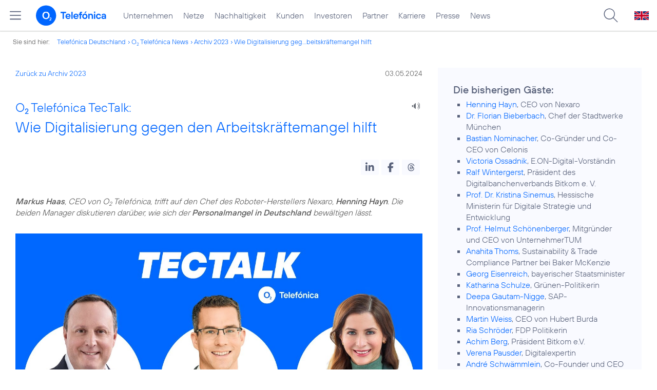

--- FILE ---
content_type: text/html; charset=UTF-8
request_url: https://www.telefonica.de/news/corporate/2024/05/o2-telefonica-tectalk-wie-digitalisierung-gegen-den-fachkraeftemangel-hilft.html?year=2023;cat=zitat;tag=%23o2
body_size: 134188
content:
<!DOCTYPE html>
<html lang="de">
<head>
<meta http-equiv="X-UA-Compatible" content="IE=Edge">
<title>o2 Telefónica TecTalk: Wie Digitalisierung gegen den Arbeitskräftemangel hilft</title>  
<meta http-equiv="Content-Type" content="text/html; charset=utf-8">
<meta name="description" content="">
<meta name="keywords" content="Digitalisierung,Unternehmen">
<meta name="robots" content="all">
<meta name="viewport" content="width=device-width, initial-scale=1.0, user-scalable=yes">
<meta name="color-scheme" content="light only"> 
<meta content="summary_large_image" name="twitter:card">
<meta content="article" property="og:type">
<meta content="https://www.telefonica.de/news/corporate/2024/05/o2-telefonica-tectalk-wie-digitalisierung-gegen-den-fachkraeftemangel-hilft.html" property="og:url">
<meta content="o2 Telefónica TecTalk: Wie Digitalisierung gegen den Arbeitskräftemangel hilft" property="og:title">
<meta content="Markus Haas, CEO von o2 Telefónica, trifft auf den Chef des Roboter-Herstellers Nexaro, Henning Hayn. Die beiden Manager diskutieren darüber, wie sich der Personalmangel in Deutschland bewältigen lässt." property="og:description">
<meta property="og:image" content="https://www.telefonica.de/file/public/1909/TecTalk-Nexaro-Henning-Hayn-1920x1080px.jpg">
<link type="text/css" href="/static/assets/css/unsemantic-grid-responsive-tablet-no-ie7.css?v=595" rel="stylesheet">
<link type="text/css" href="/static/css/2021_telefonica.css?v=595" rel="stylesheet">
<link type="text/css" href="/static/css/print.css?v=595" rel="stylesheet" media="print">
<script type="text/javascript" src="/static/assets/jquery-3.5.1/jquery-3.5.1.min.js?autogz=1"></script>
<script type="text/javascript" src="/static/assets/jquery-3.5.1/jquery-migrate-1.4.1.min.js?autogz=1"></script>  <script type="text/javascript" src="/static/js/common.js?autogz=1;v=595"></script>
<script type="text/javascript" src="/static/js/contentloader.js?v=5"></script>  <script type="text/javascript" src="/static/js/jquery.autocomplete.js?v=595"></script> <link rel="apple-touch-icon" sizes="180x180" href="/static/icons/apple-touch-icon.png?v=4">
<link rel="icon" type="image/png" sizes="32x32" href="/static/icons/favicon-32x32.png?v=4">
<link rel="icon" type="image/png" sizes="16x16" href="/static/icons/favicon-16x16.png?v=4">
<link rel="manifest" href="/static/icons/site.webmanifest">
<link rel="mask-icon" href="/static/icons/safari-pinned-tab.svg?v=4" color="#0066FF">
<link rel="shortcut icon" href="/static/icons/favicon.ico?v=4">
<meta name="msapplication-TileColor" content="#f9faff">
<meta name="msapplication-config" content="/static/icons/browserconfig.xml">
<meta name="theme-color" content="#f9faff">
 <script src="//f1-eu.readspeaker.com/script/4522/webReader/webReader.js?pids=wr"></script><link href="/static/assets/shariff-3.2.1/shariff.complete.css?v=6" rel="stylesheet">   <link rel="canonical" href="https://www.telefonica.de/news/corporate/2024/05/o2-telefonica-tectalk-wie-digitalisierung-gegen-den-fachkraeftemangel-hilft.html"/>  </head>
<body class="page_00 page-sec_twocolumn_wide_scp standard page-layout-2021_telefonica" id="page0"> 
<!-- Matomo Tag Manager -->
<script type="text/javascript">
var _mtm = window._mtm = window._mtm || [];
_mtm.push({'mtm.startTime': (new Date().getTime()), 'event': 'mtm.Start'});
_mtm.push({"enddate":"","startdate":"","seo_page_title":"","created":"2024-04-30","category":"Blogartikel,Startseite","tags":"Digitalisierung,Unternehmen","last_changed":"2025-12-23","layout":"2021_telefonica","publish_date":"2024-05-03","display_date":"2024-05-03","content_type":"news","groups":"Redaktion","news_title":"O2 Telef\u00f3nica TecTalk: Wie Digitalisierung gegen den Arbeitskr\u00e4ftemangel hilft","author":"David Biebricher","drilldown":"news;corporate;2024;05;o2-telefonica-tectalk-wie-digitalisierung-gegen-den-fachkraeftemangel-hilft","page_title":"O2 Telef\u00f3nica TecTalk: Wie Digitalisierung gegen den Arbeitskr\u00e4ftemangel hilft"});
var d=document, g=d.createElement('script'), s=d.getElementsByTagName('script')[0];
g.type='text/javascript'; g.async=true; g.src='https://webstatistics.telefonica.de/js/container_kmdc61rh.js'; s.parentNode.insertBefore(g,s);
</script>
<!-- End Matomo Tag Manager -->
<!-- Matomo Tag Tracking --><script>
$(window).off("_mtm.push").on("_mtm.push",function(e,option){if(_mtm&&(typeof(option)=='object')){_mtm.push(option);}});
</script><!-- End Matomo Tag Tracking -->
<div id="s1" class="sec_root fl-par-body"><div class="sec_header" id="s98"><div id="c98_0" class="sec_header spc-main-column col_first"><!-- <par_scp_header> --> <div id="page-top"><div></div></div>  <header>
<div id="scp-header-fixed">
<div id="skip">
<a href="#content" class="page-skip-link"><div class="par-body">Zum Inhalt springen...</div></a>
</div>
<div id="scp-header"> <div data-state="online" data-topnav-id="#page-navmenu" id="page-navmenu" data-tree-id="" class="page-navmenu-body" data-label="top_level" data-layout="2021_telefonica"></div> <div id="scp-header-content" class="page-topmenu-container fl-header-search"> <button data-nav-id="" data-aria-label-open="Hauptmenü öffnen" data-message-id="10367" type="button" data-tree-id="" data-language="de" aria-label="Hauptmenü öffnen" data-state="online" data-aria-label-close="Hauptmenü schließen" data-layout="2021_telefonica" class="page-sitemenu-button"></button> <div id="page-logo"><a href="/"><img src="/static/layout/2021_telefonica/header/logo_telefonica_o2_blue.svg" alt="Logo von o2 Telefónica" width="150" height="54"></a></div>  <div id="page-navigation">  <div class="page-nav-select">
<nav> <ul data-state="online" data-language="de" data-layout="2021_telefonica" id="page-nav-topmenu" class="page-nav page-nav-option fl-no-topmenu page-navmenu"><li id="nav-217" class="fl-hover fl-first" data-nav-id="217"><a title="Unternehmen Telefónica Deutschland" href="/unternehmen.html" class="l-link">Unternehmen</a></li><li id="nav-235" class="fl-hover" data-nav-id="235"><a title="Festnetz und Mobilfunk" href="/netze.html" class="l-link">Netze</a></li><li id="nav-218" class="fl-hover" data-nav-id="218"><a href="/nachhaltigkeit.html" class="l-link">Nachhaltigkeit</a></li><li id="nav-236" class="fl-hover" data-nav-id="236"><a href="/kunden.html" class="l-link">Kunden</a></li><li id="nav-225" class="fl-hover" data-nav-id="225"><a href="/investor-relations.html" class="l-link">Investoren</a></li><li id="nav-233" class="fl-hover" data-nav-id="233"><a href="/partner.html" class="l-link">Partner</a></li><li id="nav-220" class="fl-hover" data-nav-id="220"><a href="/karriere.html" class="l-link">Karriere</a></li><li id="nav-219" class="fl-hover" data-nav-id="219"><a class="l-link" href="/presse.html">Presse</a></li><li id="nav-228" class="fl-hover" data-nav-id="228"><a href="/o2-telefonica-news.html" class="l-link">News</a></li></ul> </nav>
</div>  </div>  <div id="page-search">
<form method="get" name="header_search" action="/search/index" onsubmit="Common.autoComplete.doSearch($('#q1').val()); return false;">
<input name="cmd" value="search" type="hidden">
<input name="search" value="site" type="hidden">
<input id="layout" name="layout" value="2021_telefonica" type="hidden">
<input id="lang" name="lang" value="de" type="hidden">
<div id="length-check" style="position: absolute; top: -200px; left: -1000px;"></div>
<div id="page-search-input" class="xscp-header-search">  <input name="q" id="q1" placeholder="Suche..." maxlength="150">
<button type="submit" class="page-search-submit" aria-label="Suche ausführen"></button>
</div>
</form>
</div>
<button type="button" id="page-search-button" aria-label="Suche öffnen" data-aria-label-open="Suche öffnen" data-aria-label-close="Suche schließen"></button>
<div id="page-language-select"><a href="/home_en" class="l-link" hreflang="en"><img src="/static/layout/2021_telefonica/header/flag_en.svg" alt="Englische Flagge, stellvertretend für englischsprachige Version der o2 Telefónica" width="28" height="17" border="0"></a></div>  </div>
</div>
</div>
</header>  <!-- </par_scp_header> --><!-- <par_path> --><div class="par par-path" id="sp2" data-tag="Path">
<ul class="nav-path"> <li class="fl-first">Sie sind hier: <a href="/">Telefónica Deutschland</a></li><li><a href="/news/corporate/index.html">O<sub>2</sub> Telefónica News</a></li><li><a href="/news/corporate/index.html?year=2023;cat=pressemitteilungen;tag=%23o2">Archiv 2023</a></li><li><a href="/news/corporate/2024/05/o2-telefonica-tectalk-wie-digitalisierung-gegen-den-fachkraeftemangel-hilft.html?year=2023;tag=%23o2;cat=zitat">Wie Digitalisierung geg...beitskräftemangel hilft</a></li> </ul>
<div class="fclear"></div>
</div> <!-- </par_path> --></div><div class="fclear"></div></div><div class="sec_body page-content grid-container" id="s2"><div class="grid-66 tablet-grid-66 mobile-grid-100 grid-content col_content_wide col_first" id="c05_0"><!-- <par_backlink> --> <div class="par par-backlink" data-tag="Back Link">
<div class="par-backlink-content">
<div class="par-backlink-back"><a href="/news/corporate/index.html?year=2023;tag=%23o2;cat=zitat#feed-msg-id-10367">Zurück zu Archiv 2023</a></div>
<div class="par-backlink-next">03.05.2024</div>  <div class="fclear"></div>
</div>
</div> <!-- </par_backlink> --><!-- <par_page_content_id> --><div style="position: relative; max-width: var(--par-max-width); margin: 0 auto; padding: 0;" class="par-content-id"><a class="par-anchor" id="content"></a></div> <!-- </par_page_content_id> --><!-- RSPEAK_START --><!-- <par_headline> --><div data-tag="Headline" class="par par-headline par-headline-margin fl-no-par-body par-textblock-default par-hf-default-font  fl-text-align-left" id="p3"><div class="par-body"><h1 class="default-font par-heading par-headline-tag-h1 par-font-size-default"><span class="par-overline">O<sub>2</sub> Telefónica TecTalk: </span>Wie Digitalisierung gegen den Arbeitskräftemangel hilft</h1></div></div> <!-- </par_headline> --><!-- <par_speech_output> --> <script>
$(document).ready(function(){if($("div.par-path-bar").length){$("div.par-path-bar:first").prepend('<div id="rs-controls-p6" class="rs_preserve rs_skip rs_addtools rs_splitbutton rs_exp" style="position: fixed; top: 75px; left: 30px;"></div>');}
else{$("#p6").siblings(".par-headline").prepend('<div id="rs-controls-p6" class="rs_preserve rs_skip rs_addtools rs_splitbutton rs_exp"></div>');}});
</script><style type="text/css" >.par-rs-box-pos{width:80px !important}
div#rs-controlpanel{display:none !important}</style> <div class="par par-speech-output fl-no-par-body" id="p6" data-tag="Speech Output">
<div class="par-so-bar">
<div id="rs_buttonp6" class="rs_skip rs_preserve rs_href">
<a href="//app-eu.readspeaker.com/cgi-bin/rsent?customerid=4522&lang=de_de&url=https%3A%2F%2Fwww.telefonica.de%2Fnews%2Fcorporate%2F2024%2F05%2Fo2-telefonica-tectalk-wie-digitalisierung-gegen-den-fachkraeftemangel-hilft.html%3Ftag%3D%2523o2%3Byear%3D2023%3Bcat%3Dzitat%3Bfeed_month%3D05%3Bstate%3Donline%3Bslug%3Dcorporate%3Bfeed_year%3D2024" onclick="readpage(this.href, 'rs-controls-p6'); return false;"><img width="24" src="/static/layout/o2_portal/site/speaker.png" alt="Ein Lautsprecher-Symbol, stellvertretend für die Funktion &quot;Seite vorlesen&quot;" title="Seite vorlesen" /></a>
</div>
<!-- RSPEAK_STOP -->
<div class="fclear"></div>
<!-- RSPEAK_START -->
</div>
</div> <!-- </par_speech_output> --><!-- <par_socialshareprivacy> --><!-- RSPEAK_STOP --><div class="par par-shariff fl-no-par-body" id="p7" data-tag="Shariff"><style type="text/css" >.shariff .orientation-horizontal.button-style-standard.shariff-col-3 li{min-width:70px}
.shariff .orientation-horizontal.button-style-standard.shariff-col-3 li .share_text{text-indent:0}
div.par-shariff.fl-small-margin div.par-body{padding-top:0 !important;padding-bottom:0 !important}
div.par-shariff .shariff{display:flex;justify-content:flex-end;align-items:center}
div.par-shariff .shariff .orientation-horizontal li{margin-bottom:0}
div.par-shariff .shariff a{padding:0;display:flex;justify-content:center}
div.par-shariff-show-date div.par-shariff-bar{display:flex;justify-content:space-between;align-items:center}
div.par-shariff-news-message-date{display:flex;justify-content:center;align-items:center;background-color:var(--col-tlf-white);color:var(--col-grey6);padding:3px 16px;height:30px;border-radius:15px;font-size:14px;font-family:var(--font-medium)}
.shariff .threads a:hover{background-color:#000}</style><div class="par-body"><div class="par-shariff-bar"><div data-button-style="icon" class="shariff" data-services="[&quot;linkedin&quot;,&quot;facebook&quot;,&quot;threads&quot;]" data-lang="de"></div></div></div></div><!-- RSPEAK_START --> <!-- </par_socialshareprivacy> --><!-- <par_media> --><div id="p8" data-pid="p8" class="par par-media fl-no-par-body par-textblock-no-dec par-textblock-default par-hf-default-font  par-effect-none" data-tag="Media"><div class="par-body"><div class="par-text l-inline-left"><div class="pre-text"><i><b>Markus Haas</b>, CEO von O<sub>2</sub> Telefónica, trifft auf den Chef des Roboter-Herstellers Nexaro, <b>Henning Hayn</b>. Die beiden Manager diskutieren darüber, wie sich der <b>Personalmangel in Deutschland</b> bewältigen lässt.</i></div><div class="fclear"></div></div></div></div> <!-- </par_media> --><!-- <par_youtube> --><div data-tag="youtube" id="p9" data-pid="p9" class="par par-youtube fl-no-par-body par-textblock-default par-youtube-full par-hf-default-font "><style type="text/css" >div.par-youtube-top-box div.l-inline{margin-bottom:15px}
div.par-youtube-top-box div.l-inline-caption,div.par-youtube-top-box div.l-inline-tooltip,div.par-youtube-top-box div.l-inline-popup{display:none !important}
div.par-youtube-item{overflow:hidden;position:relative}
div.par-youtube .pre-text{overflow:visible}
div.par-youtube-fit-box div.par-body{padding:0 !important}
div.par-youtube-box{display:flex}
div.par-youtube-box div.l-inline{flex-shrink:0;min-height:100%;position:relative}
div.par-youtube-box div.par-youtube-image{flex-shrink:0;min-height:100%;position:relative}
div.par-youtube-box div.par-youtube-bg{position:absolute;top:0;left:0;width:100%;height:100%;background:center center no-repeat transparent;background-size:cover}
div.par-youtube-left-box div.par-youtube-content{padding:60px 30px 30px 60px;-ms-flex:0 1 auto}
div.par-youtube-right-box div.par-youtube-content{padding:60px 60px 30px 30px;-ms-flex:0 1 auto}
div.par-youtube-body{position:relative;width:100%;padding:56.25% 0 0 0}
div.par-youtube-body div.par-youtube-video-wrapper{position:absolute;top:0;left:0;right:0;bottom:0;width:100%;height:100%}
div.par-yt-pos-top div.par-youtube-video{margin:0 0 20px 0}
div.par-yt-pos-center div.par-youtube-video{margin:0 auto 20px auto}
div.par-yt-pos-left div.par-youtube-video{margin:2px 20px 0 0;float:left}
div.par-yt-pos-right div.par-youtube-video{margin:2px 0 0 20px;float:right}
div.par-yt-has-no-text div.par-youtube-video{margin:0}
div.par-yt-size-66 div.par-youtube-video{width:66%}
div.par-yt-size-50 div.par-youtube-video{width:50%}
div.par-yt-size-33 div.par-youtube-video{width:33%}
div.par-yt-size-25 div.par-youtube-video{width:25%}
div.col_info div.par-youtube-video,div.col_extra div.par-youtube-video,div.col_content_column_three div.par-youtube-video,div.col_intro_info div.par-youtube-video,div.col_intro_col div.par-youtube-video,div.col_intro_1_info div.par-youtube-video{width:100%;margin:0 0 20px 0}
div.par-yt-pos-bottom div.par-youtube-video{margin:20px 0 0 0}
div.par-youtube-thumb,div.par-youtube-thumb a.par-youtube-thumb-img,div.par-youtube-thumb a.par-youtube-thumb-img img{display:block;position:relative;width:100%;max-width:100%;height:auto;padding:0;margin:0}
div.par-youtube-thumb:hover{transform:scale(1.02,1.02);transition:all 0.25s}
div.par-yt-play-button{position:absolute;bottom:0;max-width:100%;overflow:hidden}
div.par-yt-play-button-box{display:flex;align-items:center;padding:8px 16px;font-family:'TelefonicaRegular',Arial,Helvetica,sans-serif;font-size:16px;color:var(--col-link-color)}
span.par-yt-play-button-img{display:inline-block;width:36px;padding:0;margin:0 15px 0 0}
span.par-yt-play-button-img img{display:block;width:36px;height:auto;max-width:100%}
div.par-yt-button-right div.par-yt-play-button{right:0}
div.par-yt-button-left div.par-yt-play-button{left:0}
div.par-yt-pos-bottom{display:flex;flex-flow:column-reverse}
div.col_info div.par-yt-pos-left div.par-youtube-video,div.col_info div.par-yt-pos-right div.par-youtube-video,div.col_extra div.par-yt-pos-left div.par-youtube-video,div.col_extra div.par-yt-pos-right div.par-youtube-video{width:100%;margin:0 0 20px 0}
@media only screen and (min-width:676px){div.par-youtube-full div.par-youtube-video-wrapper{max-width:100%;margin:0 auto}
div.par-width-50-item div.par-youtube-video-wrapper{max-width:inherit;margin:inherit}}
@media only screen and (min-width:768px) and (max-width:1023px){div.l-inline-left div.l-inline,div.l-inline-right div.l-inline{width:50%;max-width:50%}
div.col_info div.l-inline-left div.l-inline,div.col_info div.l-inline-right div.l-inline{float:none;width:100%;max-width:100%;margin:5px 0 10px 0}}
@media only screen and (max-width:767px){div.par-yt-pos-left div.par-youtube-video,div.par-yt-pos-right div.par-youtube-video{width:100%;margin:0 0 20px 0}
div.par-yt-play-button-box{font-size:14px}}</style><div class="par-body"><div class="par-youtube-content par-yt-has-no-text par-yt-pos-top par-yt-size-100 par-yt-activate-black"><div class="par-youtube-video"><div class="par-youtube-thumb par-yt-button-right"><a target="_blank" class="par-youtube-thumb-img" href="https://www.youtube-nocookie.com/embed/VirvbhliQus"><img alt="Bei YouTube ansehen" src="data:image/jpeg;base64,%2F9j%2F4AAQSkZJRgABAQAAAQABAAD%2F2wCEAAUDBAoKDQoKCgoKCgoKCgoKCgoKCgoKCgoKCgoKCg0K%0ACgoKChANCgoOCgoKDRUNDhERExMTCg0WGBYSGBASExIBBQUFCAcIDwkJDxUQEA8VFRIVFRUVEhUV%0AFRUVFRUVFRIVFRUVFRUSFRUVFRUVFRUVFRIVFRUSFRUVFRUVFRUVFf%2FAABEIAtAFAAMBIgACEQED%0AEQH%2FxAAdAAEAAAcBAQAAAAAAAAAAAAAAAgMEBQYHCAEJ%2F8QAWxAAAQMCAwQHBAcDBwkFBQcFAQAC%0AEQMhBBIxBUFRYQYHEyJxgZEyobHwCBQjQlLB0WJy4RgzgpKT0%2FEVJENTVGOistIXVXODwhY0RJSj%0ANXSEpLPU4uRkw%2FIl%2F8QAHAEBAAEFAQEAAAAAAAAAAAAAAAECAwQFBgcI%2F8QARREAAgECAwQHBAgF%0AAwMEAwEAAAECAxEEBSESMUFRBhNhcYGRoSKxwdEUFjJCUmLh8BUjU3KSBzPCQ4LxJKKy0jREVCX%2F%0A2gAMAwEAAhEDEQA%2FAMCREX0qeMhERAEREAREQBERAEREAREQBERAEREAREQBERAEREAREQBERAER%0AEAREQBERAEREAREQBERAEREAREQBERAEREAREQBERAEREAREQBERAEREAREQBERAEREAREQBERAE%0AREAREQBERAEREAREQBERAEREAREQBERAEREAREQBERAEREAREQBERAEREAREQBERAEREAREQBERA%0AEREAREQBERAEREAREQBERAEREAREQBERAEREAREQBERAEREAREQBERAEREAREQBERAEREAREQBER%0AAEREAREQBERAEREAREQBERAEREAREQBERAEREAREQBERAEREAREQBERAEREAREQBERAEREAREQBE%0ARAEREAREQBERAEREAREQBERAEREAREQBERAEREAREQBERAEREAREQBERAEREAREQBERAEREAREQB%0AERAEREAREQBERAEREAREQBERAEREAREQBERAEREAREQBERAEREAREQBERAEREAREQBERAEREAREQ%0ABERAEREAREQBERAEREAREQBERAEREAREQBERAEREAREQBERAEREAREQBERAEREAREQBERAEREARE%0AQBERAEREAREQBERAEREAREQBERAEREAREQBERAEREAREQBERAEREAREQBERAEREAREQBERAEREAR%0AEQBERAEREAREQBERAEREAREQBERAEREAREQBERAEREAREQBERAEREAREQBERAEREAREQBERAEREA%0AREQBERAEREAREQBERAEREAREQBERAEREAREQBERAEREAREQBERAEREAREQBERAEREAREQBERAERE%0AAREQBERAEREAREQBERAEREAREQBERAEREAREQBERAEREAREQBERAEREAREQBERAEREAREQBERAER%0AEAREQBERAEREAREQBERAEREAREQBERAEREAREQBERAEREAREQBERAEREAREQBERAEREAREQBERAE%0AREARZF1bbCbj8dg8G%2FNkr1CH5TDsjKb6rspixyMK6K%2Fk%2FwCyPxYv%2B2b%2FAHa5%2FNekmEy6oqVbau1t%0AaK%2Bl2ua5G1wOT18ZBzp2snbV%2FocpourP5P2yPxYv%2B2b%2FAHafyftkfixf9s3%2B7Ws%2BvWXfn%2FxXzM36%0Ar4z8vm%2FkcpourP5P2yPxYv8Atm%2F3afyftkfixf8AbN%2Fu0%2BvWXfn%2FAMV8x9V8Z%2BXzfyOU0XVn8n7Z%0AH4sX%2FbN%2Fu0%2Fk%2FbI%2FFi%2F7Zv8Adp9esu%2FP%2FivmPqvjPy%2Bb%2BRymi6i2v1F7Ho0qtZzsXlpU31CO2box%0Apcf9HyXMODw76jqdNvt1XMpsG4ve4NHvIW4yvPsNmMZyo3Sha%2B0kt9%2B18jXY7K62EcY1Le1us7kt%0AF1WPo%2FbI%2FFi%2F7Zv92vf5P2yPxYv%2B2b%2FdrT%2FXrLvz%2FwCK%2BZsfqxjPy%2Bb%2BRymi6s%2Fk%2FbI%2FFi%2F7Zv8A%0Adp%2FJ%2B2R%2BLF%2F2zf7tPr1l35%2F8V8x9V8Z%2BXzfyOU0XVn8n7ZH4sX%2FbN%2Fu0%2Fk%2FbI%2FFi%2FwC2b%2Fdp9esu%0A%2FP8A4r5j6r4z8vm%2FkcpourD9H%2FZH4sX%2FAGzf7tc9damxsPgsfisJhs5o4d1NjS92ZxcaNN75MDR7%0AnN%2ForZ5V0lwuY1XSo7V0trVWVtO18zCx2T18HBTqWs3bR%2FoYwiIugNUEWZ9A%2BrTaO1IfQo9nhz%2F8%0AVWOSlr9z71XQ%2BwCOJC3L0b%2BjvgqYnGYmtiX720gMPTHhdzzwnMPAaLn8w6T4DBtxnO8l92Or8eC8%0AWjaYTJsViVeEbLm9F%2BpzQvF2C3qQ2CP%2FAIJx5nF43%2F8AcKGt1HbBIIGDewn7zcXi5HhmrkeoK0v1%0A%2BwV%2FsVPKP%2F2Nl9VcV%2BKPm%2FkcgIuiulf0dqTgX4DFvpu3UcS0VGO0sKrMrmb7lrt2i0f0u6LYzZ1T%0AscZQdRcZyGzqdUCJdTqNlrhcGNRNwCt%2FlvSDBY%2FSjP2vwvSXlx8LmqxmVYjC%2FwC5HTmtV5%2FMsqIi%0A3SNcEW3%2BoPqywu1qWKrYp1YNpVWUqQpPDL5C95dLTPtMA8Ctl%2Fyfdkfjxf8AbN%2Fu1zGN6XYHCVpU%0AKm1tR0dkmvebrC5BicRTVSFrPm%2F0OVUXVX8n3ZH48X%2FbN%2Fu0%2Fk%2B7I%2FHi%2FwC2b%2FdrF%2BvOXfn%2FAMV8%0AzI%2BrGL%2FL5v5HKqLqr%2BT7sj8eL%2Ftm%2FwB2n8n3ZH48X%2FbN%2Fu0%2BvOXfn%2FxXzH1Yxf5fN%2FI5VRdVfyfd%0Akfjxf9s3%2B7Xv8n3ZH48X%2FbN%2Fu0%2BvOXfn%2FwAV8x9WMX%2BXzfyOVEW4evnq62fsijh34Z1d1WvWLIq1%0AA4ZGUy5xADBeSwf0lp5dFluY0sfRValfZba1Vt3mafGYSeFqOnO11bd2hFNwtB9RzadNpfUqOaxj%0ABq57jla0TvJIC6c2X9H3Zop0%2B3qYl1bI3tSyo1rDUjvZWmmYbOixc2z7DZbs9e3eV7JK70470XsB%0AllbGX6q3s77nLyLqr%2BT7sj8eL%2Ftm%2FwB2vf5PuyPx4v8Atm%2F3a0%2F15y78%2FwDivmbL6sYv8vm%2FkcqI%0Auq%2F5PuyPx4v%2B2b%2FdrT3X30Cw%2ByKuFZhjVNOvSquJqvDznpOYCAQ0QMr2rNy%2FpVgsbXVCltbUr2uk%0Alor8%2BwxsXkeIw1N1Z2srbnz8DWqIi6U0wRCV0n0M6itnV8LhK2IdiRWq0KVSoGVWhoc9gcQ0ZDAu%0AtRm2dYfLYxlXv7TaVlfd4ozsBl1XGScaVtNdTmxF1X%2FJ92R%2BPF%2F2zf7tP5PuyPx4v%2B2b%2FdrSfXnL%0Avz%2F4r5m0%2BrGM%2FL5%2FocqIsg6xdl0cJjcXhsPmNGhV7Jhe4OccrGhxLgBPfzeULH11lCsq1ONSO6ST%0AV99mrmgq03Tm4PenYIiK8UBeoF0F1T9TGAx2BwuLxZxArVxUeRTqNa3J2rxTgFh1pBh81qs1zehl%0AtNVK17N20V3ezfNcjNwOAq4ybhTtdK%2Bpz4i6s%2Fk%2FbI%2FFi%2F7Zv92n8n%2FZH4sX%2FbN%2Fu1ofr1l35%2F8A%0AFfM2v1Xxn5fN%2FI5TRZf1w7Bw2z8dWweF7Ts6LKIcarszu0qU21TBAFslRnvWILq8LiY4ijGtC9pp%0ASV99nuNFXoulUcJb4u3kEW%2BOqDqTo4vDDFbRNZhrw%2BhSpuDC2jeHvlpk1LOAtDY3kgZp%2FJ%2B2R%2BLF%0A%2FwBs3%2B7XN4npnl9CrKm3JuLs2kmvB3NxQ6O4urBTVknrq9fccpourP5P2yPxYv8Atm%2F3at3STqZ2%0ADgqNXFYipi2UaLcz3ds0nUANaBTu5ziGgbyQFaj04y%2BUlGKm29EtlcfEuS6NYqKcpOKS7f0OZEU3%0AFuYXONNpYwuJYxzs7mtkw0vgZiBqYClLroSur7jn2rOwREVZAREQBERAEREAREQBERAEREAREQBE%0ARAEREAREQBERAEREAREQBERAEREAREQBERAEREAREQBERAEREAREQBERAEREAREQBERAEREAREQB%0AERAEREAREQBERAEREAREQBERAEREAREQBERAEREAREQBERAEREAREQBERAEREAREQG2vor7N7XaJ%0AqkSMNhqrweD6hbSB%2FquePNdWtXP%2FAND3Z%2Fd2jiSPadh6DeIyCpUf5HtKf9VdABeJdMa%2FW5nNfgUY%0A%2Bl36tnpPRylsYKL%2FABNv1t8D1F5KSuXN6eoiFAEXkpKAwjr32j9X2VtB41dSFEXgziKjKMjwFQny%0AXLnU5s8YjaezqREj6wKhHKix9c%2Bgplb1%2BlltHJgaFHfiMU2f3aTHP8xmy%2BoWufoqbP7TaLqpEjD4%0AWo4cnVC2mCP6JePNekZB%2FwCmyLEV%2BMtq3kor1ucXmv8APzSlS5bPvu%2FQ6rC9QIvNztAi8leygCJK%0ASgISuD%2BmW0vrWKxeImRWxNZ7TxYajsp%2FqZV2z012l9WwmLxEx2OGrVAeBbTcQfWFwgBEDhZekf6f%0AUNa1V%2FlivVv3I4zpZU%2F26a7X8F8T1ouAJJNgACSSbQANTyXRfU11JNYGYvarA%2BoYdSwTrspaw6vB%0Aio8iDk9lu%2FMdKP6MnV0HZdrYpkiT9SpuFpGZjsS4b7y1k8C4T3SOh4VPSzpRPbeEwrslpOS3t%2FhX%0AJLi%2FDdvnIcki4qvXV76xT97%2BBDTYBYQABAAsABuA3BRhIXhK85OyPUXkpKA9Vq6UbBw%2BPpPw2Kpi%0ArSeLtMgtI0exwux4Nw4XCuqEKqE5QkpRdmtU1vRTOCmnGSumcTdavQatsjEdg89pRqZn4atAHa0w%0ARIcBYVGFwDhzB%2B8sQXaHXX0RG0sDWpNbNekO3wxiSKrBOUcnszM%2FpDgFxdmtPKV7Z0Wzp5hhf5n2%0A4aS7eUvH3pnmmd5d9Er2j9mWq7Ozw9x1z9GLA9nsui%2BINeriKvCwqupD1bSB81tALHurnZ%2F1bA4G%0Ahvp4WiDuObICZHGSVkAXj2Z1%2BvxdWp%2BKcn66eh6FgaXV4eEOUV7j1F4CvVhGWEReFAeovAV6gOZ%2F%0ApeY%2FNicDQn%2BZw9WoRvBrvYPhQC0eth%2FSK2ga21cWJltEUaDfBlFj3D%2B1qVB5LAMNRc9zWMaXPe5r%0AGNGrnuIa1o5lxAXu%2FR2iqGWUU9PZ2v8AL2vieWZtU63GVH228tPgbg%2Bi10S%2Bs4p%2BPqN%2BywUClOj8%0ATUaR59nTOa%2B97DuXUQCxvqz6Ls2ZhMPhGwXMbmquH36zyXPd4ZiQOQAWSwvIs%2FzN5hjJVV9lezH%2B%0A1fPf4noGUYL6Lh1B73q%2B9%2FLceoiLSmzBWifpf4DNQwFeL0q9WlPBtamHGf6VBgW9lq%2F6TuFz7Krv%0A%2FwBTWw1T1rMon3VZ8luej1bqsxoy%2FMl%2Flp8TW5xT6zB1F2X8tfgcjoiL3w8rJ2Cwrqz6dFntVXsp%0AN%2FeqODB7yF37haLWNaxohrGhjRwa0QB6BcWdS2BFfamzqZEjt%2B0IPChTfX%2F%2FAMa7WC8r%2FwBQMRev%0ASpfhi5f5O3%2FE7jonStTqT5tLyX6kShqOABJsAJJ5DeoljXWjtD6tgMfW3swtbLu7zmljR4lzgFwV%0AGk6tSMFvk0vN2Oqqz2IOT4JvyOJ9s444irWxB1r1alaDu7R5fHlMeSpECL6OpwUIqK3JWPHpScm2%0A%2BIREVZB48wCeAJXePQzZ31bC4TDxHY4ejTI4FrACPVcTdC9m%2FWsXg8PEitiaLHA72Go3MP6mZd3h%0AeZf6hV9aNJfmk%2FRL3M7PolS%2F3Kncvi%2FgRLwr1UW28cKFKtWOlGlUqnnkaXR7l5xFXdlxOylKyuzi%0AnrQ2h9Y2htCt%2BLFVWjwpu7Ie5gWS9QvV%2FwD5UxHaVm%2F5lhXB1adK1QgllAGRbRzte7AtnBWE9Fdi%0AV9oV6WFojPWru1doLFz6jzua0S4%2BmpC7X6E9HKGzsNRwlAdykLuPtVHm76j%2FANpziTysBYQvWuku%0AbrLMHDCUX%2FMcVH%2B2KVr973Lz4Hn%2BTZe8biJVqi9lNvvb1t8y9tbHhwUSIV5IegnjyuT%2FAKQ3WH%2Fl%0AGv8AVMO%2BcHhXHvNPdxFYWNTmxl2t4y47xGx%2FpJ9YhwlL%2FJ2GfGJxDftnticPQMW%2F8SqJaN4bmNjl%0AK5hXpPQvIP8A92sv7E%2F%2FAJ%2FBeL5HF9JM1v8A%2Bmpv%2B5%2F8fn5BERemHGhERAEREAREQBERAEREAREQ%0ABERAEREAREQBERAEREAREQBERAEREAREQBERAEREAREQBERAEREAREQBERAEREAREQBERAEREARE%0AQBERAEREAREQBERAEREAREQBERAEREAREQBERAEREAREQBERAEREAREQBERAEREAREQBERAEREBn%0AXQPrSx2yqRw%2BFbhuzdUNQmrSc95c4Ae0KgtDRaFkH8oHbH4cH%2FYP%2FvlqVFp62Q4CrN1KlKLlJ3ba%0A1bM6nmeKhFRjUkktyub56vOuXa2PxuDwj24XJXrBr8lF4dka1z3EE1TBDGkzyXRrVyb9FzZoq7Tb%0AVIkYbD1qoPBzx2A9W1Ki6yC8s6YYbD4fGqlh4KKUVe3Nt%2FCx3PR2rVq4dzqycm5aX5WRErP002p9%0AUwuKxVpoUKtUTpmY0kSN94V4WtPpLY80tlYkAkOrvoUQRwdWY9486bHjzWhy%2FD%2FSMTTpfilFebRt%0AsZV6qhOfKLfoacH0gdsfhwf9g%2F8Avl7%2FACgtsfhwf9g%2F%2B%2BWpEXtv1by3%2BjHyPM%2F4vjP6svMyzrE6%0Af4za%2FYfW%2BxH1ftezFFjmA9r2eYul7pP2bY4X4rbn0PtnwzaOJP3n4eg3iOzbUqO8j2rP6q54C61%2B%0AjDgez2XRfoa9bEVTxhtV1Ee6lPmtH0uVLB5V1FJKMZSSSXe5P3GzyDbxGO6ybu0m7vusjaIXq8C9%0AXkR6EaJ%2BlT0mxGF%2FyfRw1epQdUOIq1DSe5ji1gpMYCW6tJqP%2FqrRv%2FtvtP8A7wxf%2FwAxU%2F6l2ftv%0AoxgsWWvxWFoYhzG5Wuq02vLWzMDMLCVQDq92R%2F3bg%2F7Cn%2Bi7bJ%2BkmCweFjRqUNuSvd2jrdt8fI5f%0AMMlxWIryqQqbKdrK8tNOw4%2F%2FAPbfaf8A3hi%2F%2FmKn%2FUn%2FALb7T%2F7wxf8A8xU%2F6l2B%2FwBnmyP%2B7cH%2F%0AAPL0%2FwBE%2FwCzzZH%2FAHbg%2FwD5en%2Bi2f1xy7%2F%2Bb0gYX1dxn9b1kcc43pZtCs11OrjcTUpvEPY%2Bs9zX%0ADg5pMEKZ0A6Ou2ji8Ng2yBWqfaOH3KTGl9R3I9m1wHMt8Fe%2BvWlQp7SxVHDUaVGjQFGk1lJoY0u7%0AFj3uLQB3s9RzZ%2FZWwPoh7GDqmOxjh%2FNsp4ekf2qhdUqDlDWUf6%2FJdLjcxhhsqli6UFByimlZLWWi%0A3cVe%2FgabDYSVbGqhN7VpNN67lv8AcdD7PwrKTWU6bQynTY1jGjRrWiAB4ABVC8C9XiTbbuz01Kys%0AjwuWjutXr1Zhnvw2zWMr1WEtqYioSaLHtIGWmwR2xBkF2YNEWzbr99I%2Fpi7AYMUaL8mIxrnUmOFn%0AMpMymq9vA5XNZOoNWdy5Lhd50S6NU8XH6TiVeN7Rjwdt7fZfTvTucpn%2BdToS6ii7Pi%2BV%2BC%2BZnNfr%0Ad2445v8AKNQXsG0sM1o5ZRRgjxkrO%2Brfr6rteyjtXLUpO7v1tjRTqUifvVadMBj2SQCWhpGsFaLR%0Ad3iujmAr03TdKK5OKSa7br%2FwcvQzbFUp7am32Ntp%2BZ9BmVAYIMgiQRoQd45KJcxdCevupgsNh8JU%0AwP1h2Hpin2xxXZ52tJySz6s%2BC1mVs5jMSrx%2FKVP%2FAHUP%2Fnv%2FAOjXltTohmcZtRp3Sej2oarn9rS5%0A3EOkWCcU5Ts7aq0tOzcdCOXDfWdsluFx%2BPw4EMZiH5RoAypFVoA4ZXhbg%2FlKn%2Fuof%2FPf%2FwBGtOdY%0AfSP%2FACljMRjuy7Dt%2ByJpdp2uU06NOjZ%2BRkz2YOm9dV0QyfHYDETdeGzCUbb4vVNW3N8Lmi6QZjhc%0AVSiqUryT5SWltd6XYZy3r%2F2wPu4If%2Fh3%2FwB%2Bn8oDbHDBf2D%2FAO%2FWpl6uqfRzLf6EfI0f8Xxn9SXm%0AdafR96bY7azMXVxYoBlGpSpUuxpuZ3i176maXukQ6lHC62mtV%2FRbwIp7Mp1N%2BIr4ipPEMqGgJ%2Fsi%0AtqLxrPI0o46rGklGMZOKS3aafA9GytzeFg5u7avd9uoWp%2FpB9YeK2R9SbhBSL8R27nmqwvAZSFIC%0AAHtuXVNZ%2B6Vtcrlj6V%2B0O02hSpbqGFYD%2B9Ve55B4HKGHzWZ0WwMMXmEIVFtRSk2n2L5tGNnuJlQw%0AkpQdpNpJ%2BPyJH8oDbH4cF%2FYP%2Fvl7%2FKB2x%2BHB%2FwBg%2FwDvlqVF6wujmW%2F0IeRwX8Xxn9WXmV23Np1M%0AVWq4mqQatao6o8tENzOMmBJgcltT6LnRL6zinY%2BoJpYKOznR%2BJqNcB49mw5vFzCtQ0KTnlrGNLnv%0Ac1rGjVznEBrRzJIA8V251Y9F27MweHwggva0vrO%2FHWqHM93gHHKOTQtN0vzJYLBLD0tHU9lJcIrf%0A6aePYbHo%2Fg3icT1s9VD2n2vh8%2FAycL1eBerx89EMZ6wumuF2TRbiMVnyueKbGU2hz3OguMAkWDQS%0AbrJKTgQCNDceBXJH0mOlP13HOw7DNHANdRadzqzw11Zw8CG0%2FwDyzxXUPQjFdthMHV1z4Wg6eZpt%0An3rf5lk30PBUK8r7VXab5JaOK8tX%2BhqcHmP0jE1aa3Qtbt5%2BpeFi%2FWrge32dtClEl2ErEfvMaXg%2B%0ARaD5LKCpOLoNqNex12va5jhxa4EEehWloVXTqRmvutPyZsq0NuEo8015o%2BfoKKOrQdTLqbxD2Esc%0AODmHKR6gqBfRsZbSujx62tjb%2FwBFHZ%2FabQqVSP8A3fCvPg6q5jARzyh4811QAtCfQ92dFPaOIP36%0AlCg23%2BqY%2BoSDz7Zo%2Forfi8U6YV%2BtzOp%2BVKPpd%2BrZ6T0dpbGCi%2FxNv1t8AtV%2FSix3Z7MqU5vXr4en%0A5NqCuf8A9Ieq2ouffphbQts7DDe7EV3DhkFOmzyPaVfRYnRuh12ZUY8pbX%2BPtfAyM6q9Xg6j7Lee%0AnxOeSiIveEeWhERSDYn0c9nGttXCG2Wg2vXcDwbRexvpUqMPkuwwFzX9EDAZsRj69vsaFGmOM131%0AHfCj7wulQF4x02xHWZk4%2FgjGP%2FL4novRmlsYTa%2FE2%2Fh8AsD6%2FdpfV9lY9%2B99JtAX%2FwBoqsok%2BQeX%0Af0VnitXSDY1LFdiKwzMo12V%2BzPsvqUw7Jm5NeQ%2BN5aJtZczhKsaVaFSauoyTa52d7eJusVCU6UoR%0A3tNeZr76PHV9%2Fk2h9ZxDIxuKaC4HWhRmW0hwcbOdzgXyytqwvGhRKrHYypi60q1V6yd%2B7kl2LciM%0AJhoYekqcNy%2Fd%2FE8lYn1pdMqWycM%2FEvh1Q9zD0Zg1ap0byaBLnHcGnfAOSbSxlOix9aq4Mp02l73u%0A9lrWiS4%2BAXGHW102qbXxTq5ltCnLMLSOtOmYlzv95ULQ48O6Puytz0ayOWZYj2v9uGsnz5RXf6K%2F%0AYa7OszWDpez9uWi%2Bfh7zGtr7Rq4mpUxFd5qVqzy%2Bo86lx5CwAAAA3AAKkRF7fTgoRUYqyWiXLsPM%0A5Scnd6thERVkBERAEREAREQBERAEREAREQBERAEREAREQBERAEREAREQBERAEREAREQBERAEREAR%0AEQBERAEREAREQBERAEREAREQBERAEREAREQBERAEREAREQBERAEREAREQBERAEREAREQBERAEREA%0AREQBERAEREAREQBERAEREAREQBERAEREAREUMHQf0PdnX2jiSLf5vQYef2tSoPfSK6FWp%2FosYAU9%0AmNqxfEYivUniGP7C%2FnSK2wvB%2BktfrsyrS5S2f8fZ%2BB6jklLq8HTXNX89QtD%2FAEwNo5aOAww%2F0tat%0AWPCKDGMAPia8%2FwBFb3JXLf0stoZ8fQo%2F6jCtPIOrPc4%2BeVrfcsnohQ63M6d90by8k7erRZ6Q1djB%0AS%2FNZevyNOIiL2880BK7n6tdn%2FV8BgKO%2BnhaIO7vFgcfOSVxLsLZ5xNahhxP29alRkagVHtaT5Ak%2B%0AS75piBA0Fh4Lzb%2FUHEaUaS%2FNJ%2BiXxOx6JUtak%2B5fFkSIVJxmIbTa6o85WMa57jwa0FxPkAvNDtW7%0AE5Frsddmwf8Abv8A8rjP%2FwBun%2FbXsH%2Fbv%2FyuM%2F8A262H8Jxv9Gp%2FhL5GF%2FEsL%2FVh%2FkvmbEXhWvP%2B%0A2vYP%2B3f%2FAJXGf%2Ft1R7a669jdlW7HG5q3ZVOyb9XxQmplOUS6gAO9FyQFMcnxrdupqa%2Fkl8imWZ4V%0AK%2FWR%2FwAl8zl%2FprtL61i8ZiJkVcTWe0jQsNR2U%2F1IXSn0VMKG7Oc8C9XFViTxytpsH%2FKuUmD3R7l1%0An9FqqDstoH3cTiAfNzXf%2Bpel9NKfVZXGnHcpRXgkzjujktvHOT3tSfi2jawReBeryM9AOXfpa4su%0AxuGp7qWEDgOdWq%2BT%2FwAA9AtMrfH0udiPFXB40NJpvpvw9Rw0Y9ju0ZP7zXVI%2FwDDPELRBXuXRSpC%0AWWUtngmn33d%2Fn4nl%2BeRksbU2ud%2FCyseIiyDq96MVNp4qjhKYID3ZqrwLUqLbveTutYcXOaN63tev%0ACjTlUm7Rim2%2BxGsp0pVJKEVdvRGPousf%2BwDY3%2F8Ad%2F2%2F%2FwDBP%2BwDY3DF%2FwBv%2FwDwXI%2FXvLuU%2FwDF%0Af%2FY6H6rYvnHzfyOTkXU21%2BpDYeHpVa9Q4oU6NN9R57cWaxpcfucAuWiQbgRN4mYndO%2BOK3WUZ7h8%0AzUnRUlsWvtJLffdq%2BRrMwyyrgnFVGva5Pl4HiEwiqtk4E4irRoAwa9WnRB4do8MnymfJbepNQi5P%0ActTXxjtOy4nbHVbs76vs%2FAUd7MLSzfvPbncfEucSsmUFJgaABYAAAcANAo1841qjqVJTe%2BTb83c9%0AhpQ2IKPJJeRCQuKuuvHCvtTaNQGR24piOFGnTo%2F%2FAONdo4qsGNc9xhrWlzjwDRJPoFwHjsW6s%2BpW%0Ad7Vao%2Bq796o4vPvJXe%2F6f4e9erV%2FDFR%2Fyd%2F%2BJyvSyranThzbfl%2F5JKIo6VJzi1rQXOc4Na0XLnOM%0ABoG8kkDzXqTkkrs4hK5tz6L%2FAES%2BtYt2NqN%2BywMFk6PxFQODRz7NkvI3EsXVDQsW6rOiw2Zg6GFE%0AF7Wl9dw%2B9Xf3nnwB7o5NCyoLwfpBmjx%2BMlVX2V7Mf7V89%2Fieo5RgfouHUX9p6vvfy3ArFetLpONm%0AYLEYu2drclFp%2B9WqHIweAJzHk0rKisK60OgFLbLaFOviK9GnQc94ZR7OHvcA0OfnY4y0BwER7btb%0ARrsD1PXw6%2F7F05W1duXjuMzFdZ1Uuq%2B1bTv5nFr3EklxLnEkucbkk3Lid5Juu0OofGdtsrZzvw0D%0AS86FR9H401hB%2Bjls%2FwD2zG%2BtD%2B5Wzur3ovT2XhqeCpVKlWnTdUc11XLn%2B1qOqEHI0CMzjuXZdKs%2F%0AwWYYaFOhfajK%2BqtpZr5HO5HleJwlaUqqVmrb763RkCIi4M6o4d61MCKG0doUho3FVXD%2FAMx3az6P%0AnzWMrZX0l8D2W1cQ7%2FX0sPW%2F%2Bk2j8aJPmtauOq%2BgcnrdbgqM%2BcI%2B5XPJcfT2MROPKT95119GPA9n%0Asqg8iDXq4ir5dq6k31bTB81s5WDq72f9WwWBob6eFotM2ObICZ5zKv68LzKv1%2BKqVPxSk%2FV2PUMD%0AS6vDwhyivcQlco%2FSn2iKu0hSBkYbDUmEfhfUzVSP6j6Z811cuJOt%2FHjEbS2jVBkHEuYDyohtAegp%0AgeS6joJh9vHSm%2FuQfm2l7rmj6U1dnDRj%2BKXuTMUREXr55%2BEReoDqH6JWzsmBr199fFOHPLSY1gHM%0AZi71K3MsF6hdnfV9lYBh1fSdXPjiKj60eQeB5LOl8%2F53X67HVp85y8k7L0R6vldLq8LTj%2BVeuoK8%0ABXjlhnRHpj9Zx%2B1sASJwdSgaJ%2FFTfRYKg5lmID55VGrAp0J1IylFXUFd9iul72jKqVowlGMvvOy7%0A7N%2FAzVF4F6rRdOfvpa7exLBhsC0ZMNXa%2BtUfP88%2Bi9kUtLNpkseeJczgueSuvvpE9GPruz6rmNzV%0AsIfrNPiQy1VvnSLjHFrVyAvY%2Bg9elPL9iCSlCTUu1vVPy08DznpLSnHFuUndSSa7OFv3zCIi7I58%0AIiIAiIgCIiAIiIAiIgCIiAIiIAiIgCIiAIiIAiIgCIiAIiIAiIgCIiAIiIAiIgCIiAIiIAiIgCIi%0AAIiIAiIgCIiAIiIAiIgCIiAIiIAiIgCIiAIiIAiIgCIiAIiIAiIgCIiAIiIAiIgCIiAIiIAiIgCI%0AiAIiIAiIgCIiAIiIAiIgCIiAISiqNm4M16lKi2zq1WnRadYNV4YD5FyonNQi5PctSYq7suJ2v1T7%0AO%2BrbP2fSiC3C03Oj8VQdo4%2BbnE%2BaylS6FMNAa0Q1oDQOAAgAeSmL5yr1XVqSm98m35u57DRpqnCM%0AFwSXkQri3rxx3bbU2g8GQKzaQvIijSp0bebCfMrtCu8NBc4wGgkngAJJ9FwHtLGGvUq13WdWqVKz%0AhwNR5eR6uXd%2F6f4faxFWr%2BGKj%2Fk7%2FwDE5bpZVtSpw5tvyX6lOiIvVThjOuoTAmttXANgltN9Ss7k%0AKVGo9p8O0DB5rs1q5h%2BiRs%2FPjMVX%2FwBThQyeBrVB8RSd6Lp8LxvpxX6zMdj8EUvO8vieh9GKWzhN%0Ar8Um%2FgFjXWbSrvwONp4am6rXqYd9OkxhaHOdUGSxcQLAk3O5ZKVDC5KjUdOpGdr7LTs9zs72OgqQ%0A24OO66a8zi7%2FALJ9uf8Adtb%2BvQ%2FvU%2F7KNuf921v69D%2B9XaUL2F231%2Bxv4IeUv%2Fsc19VMP%2BKXp8ji%0Az%2Fso25%2F3bW%2Fr0P71eP6qttgEnZ1YAAkkvoQAL%2F61dpkLGutHaH1fZ%2BPrb24WrH7zm5Gjzc4DzVyj%0A05x1WpGChC8mlulxdvxFur0Yw1ODm5S0TfDh4HDoK6H%2BiFtkZcdgnG4dSxNMcQ4GnUAG4NLKZ%2F8A%0AM5LngBZL1Z9KHbMxlDFgFzGEsrMGr6Dxle3xFngcWBd50hwDxuBnSj9q14961t47vE5bKcUsNio1%0AHu3PuenpvO4gvVTbOxjKzGVaTg%2BnVY2ox7dHNcJDgeBCqV4K01oz1RO6ui2dJdh0MdRqYXE0xUo1%0AQA5pkGxBDmkGWuBAII0IC506VfR6x1JxOBrUsRSklrap7GsBwJgseefd00XTy8IW2yzPMXlzfUS0%0Ae%2BL1T8OfdY1%2BOyuhi%2F8AcWq4recpbC6gdrVXAVzQwrN7zUFZ4%2FdZSMHzcF0D1c9AsLsikaeHBdUf%0AHbV3%2FwA5VLZiYsxgkwxthO8kk5YAvVezPpFjcwjsVZJR%2FDFWXjxfi7FvBZNhsJLagrvm9X4cgiKz%0AdMekVDZ1Cri8Q7LTpjQe095s2mwb3OcQB66StNTpyqSUIq7bskuL5GznNQi5Sdkt5qv6U%2FS0UMMz%0AZ9N32uMIdVgwWYek5pg%2F%2BJUAbzDXrmUq79MukNbaOIrYyv7dZwIaDLabAIbTbb2WtAHMydSVZ17r%0A0eylZdg40n9p%2B1L%2B58PDd4XPLc1xzxeIdThuXcFm%2FUTge22rs9kWbVfVdyFGlUqCeWZrR5rCFuX6%0AJmz8%2BOxFbdQwpbymtUaB5xTd71c6QV%2Bpy%2BtP8rXi9PiUZVS6zFU4%2FmXpqdRBerwL1eBnq5inW9tL%0A6ts3aFWYIwz2NP7dWKTR5veB5riKF1b9KjaIp7N7Kb4nE0WRxFMmt%2FzU2nyXKS9a6A0NnBzqfin6%0AJL4tnn%2FSqrtYmMPwx9%2F7QW3fow9E%2FrWLdjKgJo4GHNkWfiXhwYOeRsv5E0%2BN9SUmOcQ1oLnOIa1r%0ARLnOcYDQN5JMea7b6q%2BijdmYKhhbGoAaldw%2B9WqHM4%2BDbNHJoWX0zzX6JhOqi%2Fbq%2Bz%2F2%2Fefw8ews%0AdHcD9IxG3L7MNfHgvj4GVL0Ii8aPRwV5C9RAIREQBERAc0fS9wWXE4Ct%2FrcPWp%2BdGow%2FCsFp7o7s%0A76zXw2Hgnt69KkY1yve1ro8GkldDfS8wGbC4KuBJpYl9OeDa1MkjzdSZ6LU30ftnmttXAiJbSdVr%0AP5CnRqFp%2FtezHmvX8hxuxkTqcacZ%2Bau170ed5thtrM9j8bj62v8AE7JaFEvAvV5AeiELwuaq%2FwBH%0AfaD3Oe%2FHYUve5z3nJVu5xLifMkrpdFs8tzfE5e5PDyUdq19E91%2Ba7TBxuXUcXbrU3s7tbbzmb%2BTj%0Ajv8AbcL%2FAFKv6J%2FJyx3%2B24X%2BpV%2FRdMotr9cs0%2FqL%2FGPyMD6uYL8L82cy%2FwAnLHf7bhf6lX9FqPpN%0Asd2FxFfCZhVfRquo5mTD3i3dBv7Rhd5VnhoLiYDQSTwAEyuKOgDDtDamELhfEY8V3DWPtHYhw5gA%0AHyC6rozn2MxUa9XES2o0oX3Ja6vguSZos6yvD4d0oUVZzdt7emnzOz9jYIUKVGiNKVKnTHMMaG%2Fk%0AqxeBery5tt3Z3MVZWRC5cd9Dem3YbZO0C%2F7HEYus2sbQcPXe5oLuTfs6n9DxXVvTjaH1bCYyvMGj%0Ahq1QEbi2m4g%2BsLg9rbRyhegdCMvhiKWI21pJKHndv4M5LpNipUqlHZ3xbl7rfE%2BhAK9WC9RfST%2FK%0AGz8NVcZrUgcPWvJz0jlDjzfTyP8A6Ubis6XC4rDyw9WVKe%2BDcX4HUUK0a1ONSO6STIKjZEG4Oo4j%0AmuIOtDo1%2Fk3G4nCAEU2uz0J30KozsiSSQ0Esk76ZXcJWi%2FpZ9Gc9GhtFg72Hd2NfnSrOAY4%2Fu1Ya%0AP%2FFPJdN0MzL6LjVTk%2FZq%2Bz4%2Fd9dPE0vSPB9dhttb4a%2BHH5%2BBzYiIvZzzkIiKQEREAREQBERAEREA%0AREQBERAEREAREQBERAEREAREQBERAEREAREQBERAEREAREQBERAEREAREQBERAEREAREQBERAERE%0AAREQBERAEREAREQBERAEREAREQBERAEREAREQBERAEREAREQBERAEREAREQBERAEREAREQBERAER%0AEAREQBZp1H4LttqbOZEgVnVTaQBRpVK1%2FOmB5hYWsy6oOl1HZOKOLrUalYCjUptZTLAQ55b3iXkf%0AdBFvxLXZsqksHVjSV5OLSS5tWMrAuCxEHN2ipJt9iZ2sEWi%2F5SGE%2FwBgxX9ej%2F1J%2FKRwn%2BwYr%2BvR%0A%2FwCpeM%2FVjM%2F6MvT5no38cwX9ReT%2BRsvrY2j9W2dj6uhbhqjWz%2BOoOzaPNzwPNcQBbp62OuijtTB1%0AcFRwteiar6LnPqOpluWlUbVjuumS5jVpZei9DMrrYLDz6%2BOzKUtztuS09Wzj%2BkWOp4mtHq3tJLf2%0At%2F8AgIiLsjnzpb6IezcuGxuIIvXxDKYPFlBhI9HVnreQXMHVP1x4XZWDp4N%2BExFWo19V76jHUgxz%0AqlRzhAc6bUyxviFln8pDCf7Biv69H%2FqXjmd5HmOKx1WrGlJpydnpqlonv5JHoOWZpg6GGhTlUSaW%0Au%2Fe9XwN5otF%2FykcJ%2FsGK%2Fr0f%2BpP5SOE%2F2DFf16P%2FAFLV%2FVjM%2FwCjL0%2BZn%2FxzBf1F6%2FI3oi0X%2FKRw%0An%2BwYr%2BvR%2FwCpP5SOE%2F2DFf16P%2FUn1YzP%2BjL0%2BY%2FjmC%2FqL1%2BRvQrVX0osaKey6lPfXr4en5MqCuY%2F%0AsgrB%2FKRwn%2BwYr%2BvR%2FwCpa967etGntmnhqVGhVoNo1KlV%2FauYc7i0MZlyE6AvmeIWzyXo3joY6lOt%0AScYxkpNu3DXn2GDmec4WeGnGnNOTVkteOnI1avV4i9jZ56bc6jOtf%2FJsYPGEuwJJLKgBc7CucS53%0AdaC59FzjJAu0kkSuosBjKdVjalJ7alN4zMqMIc1zToQ4GCFwCsl6E9OdobMdOErljCZfReA%2Bg831%0Apu9k%2FtNLTpdcN0g6HRxk3XwzUZven9mT59j9H6nTZT0hlhoqlWW1FbnxXzR3Gi0D0f8ApHMMNxuB%0Ae02%2B0w1QPaeZp1A0t8nO8lk7ev7Y3HFD%2FwDD%2Fo9cBW6N5lSlZ0ZPuW0vNXOsp51g5q6qJd%2BnvNrl%0AeErUeM%2BkFsloJY3F1Hbmii1s%2BbqkLAuln0hsXVDmYHD08KDIFWq4V6scQzIKbDyOcK5hui2ZV5WV%0AJx7Zeyl56%2BSZRXz3B0l9tS7Fr%2Bhvjpv0vwezKRrYuqGAz2dMd6rVcPu0mC7jcSdBMkgXXJXWj0%2Fx%0AG16wqVJp0KZP1fDAy2mDAL3GBnqui7otMCN%2BNbY2pXxVR1bEVX1qrozVKjsziBoBua0fhEBUkr0j%0AIOitHLn1s3t1OfBf2r47%2BVjjc1zypjPYitmHLn3%2FACPERF1hogukvohbOy4fHYgj%2Ber0qQ4FtCm5%0A0j%2BlXcPJc3Bbm6p%2BuLC7JwdPCPwmIq1BUq1H1GOpBrjUeSIDjNmBo8QVzPSzD4jEYF0cPFycpK6X%0AJa%2B9I3ORVaVHEqpVeykn57vmdQBerRf8pDB%2F7Biv69H%2FAKk%2FlI4T%2FYMV%2FXo%2F9S8v%2BrGZ%2FwBGXp8z%0At%2F45gv6i9fkWr6YOPl2zsMDYDEV3jmeypsPkO1HmtArM%2BuHpq3a%2BJbiWU30qbKLKTadQtLgWue5z%0Apba5cPRYWvWujuCnhMBTpVFaSTbXa238Tgc2xMcRip1Iu6b07krG2%2FoxdEvreMOMqAmjgYcJHdfi%0AHhwpid%2BRoLyBv7Odb9VgLmbqw64sDsnCUsIMFiXvbmfWqB1ECpVeSS4Aus0CGgfhaN8rJv5SGE%2F2%0ADFf16P8A1LgOkOWZnmGMlUVGWyvZju3Ljv46vxOqyjHYLCYdQdRbT1lv3vhu4bjeqodubRp4alVx%0AFU5aVGm%2Bq88GsBJ81pr%2BUjhP9gxX9ej%2FANSwzre65W7Vwv1PD4erQa%2Box1Z1RzDmZTOcMbkJ1qBp%0AM%2Fh5lazCdFMfUrRjUpuMW1d6aLi9%2FIzsRn%2BEjTk4TTklotdX5GtOkXSLEYyvXxVSo9r69R1Qta90%0ANB0YIIENaGt0GgVv%2BuVf9bU%2Frv8A1UleL2inh6cIqMYpJKy04I84nUlJttu71J%2F1yr%2Fran9d%2FwCq%0A239FbaL%2FAPKFSm57nCphKvtOJux9I2BOsErTqyfqu6TjZmNoYxzHVGUxVa%2BmyMz21KTmAAuIAh5a%0A6%2B5pWuzvBdfgatOEbycXbdv4GZl2I6rEwnJ6Jq%2FcdwBerRf8pDB%2F7Biv69H%2FAKk%2FlI4T%2FYMV%2FXo%2F%0A9S8g%2BrGZ%2FwBGXp8z0H%2BOYL%2BovX5GU%2FSWwfabKxLgJNGphqoH%2Fnspk%2BAZUcfJau%2BiNs%2FPi8XXj%2BZw%0AzKc8DXqfmKLvRXHpr17YTHYXFYQYLEsOIovpNc59EhrnCA4w7cYNlifUl1lYfYtPEtq4atWqYipT%0AOakaYAZTaQ1pzuEkOfUP9JdVgsux9LJq2GdNqcpKy01T2b8exmhxWNwtTMadZTWylq9dGr24dx1u%0AEWi%2F5SGE%2FwBgxX9ej%2F1J%2FKRwn%2BwYr%2BvR%2FwCpcr9WMz%2Foy9Pmb7%2BOYL%2BovX5G9EWi%2FwCUjhP9gxX9%0Aej%2F1J%2FKRwn%2BwYr%2BvR%2F6k%2BrGZ%2FwBGXp8x%2FHMF%2FUXr8jeiLRf8pHCf7Biv69H%2FAKk%2FlI4T%2FYMV%2FXo%2F%0A9SfVjM%2F6MvT5j%2BOYL%2BovX5GzOtbaP1fZ20K0wW4WqGzvfUb2bR5ucB5rnD6L%2Bze12mypBIwtCvVB%0A4Oc3sBP9Gq%2F0V462OuijtTB1cFSwteiar6Jc%2Bo6mW5aVVtWO66ZLmNWM9SfT6hsapiatahVrursp%0AU2dk5gyBrnufmzkTJLIj8JXW5Xk%2BLw2U4iHVtVajso6Xtor%2Bsjn8dmGHr4%2BlLa9iGt9d%2Br%2BCOxAv%0AVov%2BUhhP9gxX9ej%2FANSfykcJ%2FsGK%2Fr0f%2Bpcl9WMz%2Foy9PmdB%2FHMF%2FUXr8jK%2FpJbQ7HZWKAMOrOoU%0AR4OrMc8edJjx5rkEra%2FXT1r0tsUKOHo4etQDK3avNR1MhwDHNDQGE73TPJanXpnRDLauCwbjWjsy%0AlJuz5aJe44vP8ZDE4napu8Ukr%2BZuf6KfSXsMXVwT3dzGszUwdBXoNe63N1HPJ%2F3beS6gBXAuwtpV%0AMLWo4mkYqUKjKrJ0lhBg8iJB5EroYfSQwn%2BwYr%2BvR%2F6lzfS3o5iK2L67DQclNe1a2jWnqreRuMgz%0AijSodVWlbZem%2Fc%2F1N6q29JtkU8ZQr4Wr%2FN16T6TuIzCMw5gwRzAWnf5SOE%2F2DFf16P8A1J%2FKQwf%2B%0AwYr%2BvR%2F6lzMejeaQalGjJNard8zdyzrAyTi6is9Nz%2BRzttfZ9TDVauHrDLVo1HUqg3ZmEgkcQdQe%0ABCpFlvWv0kw20sU%2FGYejUoGqxnbMqFhzVGDIHtLCRemGA%2FuzvKxJe1YGpUqUISqx2ZtLaXJ8TzbE%0AQjGpJQd0no%2BaCIiyyyEREAREQBERAEREAREQBERAEREAREQBERAEREAREQBERAEREAREQBERAERE%0AAREQBERAEREAREQBERAEREAREQBERAEREAREQBERAEREAREQBERAEREAREQBERAEREAREQBERAER%0AEAREQBERAEREAREQBERAEREAREQBERAEREAREQBERAerxEUAIiIAiIpAREUAIiKQERFACIiWAREU%0AgIiIAiIoFwiIpFwiIgCIiAIiKAERFIPZReIosAiIlgEREsD1eIikBERAEREAREUWAREQBERAEREA%0ARESwCIiAIiJYBerxEsAvV4ikBERAEREAREQBERAEREAREQBERAEREAREQBERAEREAREQBERAEREA%0AREQBERAEREAREQBERAEREAREQBERAEREAREQBERAEREAREQBERAEREAREQBERAEREAREQBERAERE%0AAREQBERAEREAREQBERAEREAREQBERAEREAREQBERAEREAREQBERAEREAREQBERAEREAREQBERAER%0AEAREQBERAEREAREQBERAEREAREQBERAEREAREQBERAEREAREQBERAEREAREQBERQAplCk57msY0v%0Ac4w1rAXOceDWgSTyAWddUfVpX2w8uk0MHTdFXERJcYnsqIPtPjU6NmTJgHqnoX0NwOzWZMJQbT%2FF%0AUPfq1N8vqulzr7pgaAAABclnXS3D5fJ0oLrKi3pOyXe%2BfYl5G%2By3IauLW2%2FZjzfHuOQ8P1cbYeA5%0AuzsVBEiaZbbwMFSNp9BNqYduers%2FFMYNXdk5wHjkmAu48qQuVXT%2FABV9aULf91%2FO%2FwADevonQtpO%0AV%2FD5Hz4BRdmdY3Vfs%2FajXOfTFDFGcuKpCHz%2FAL1oIbWbydfgQuUenPRPE7Lruw2JbDozU6jf5usz%0AQPpnhNiDcHVdnkfSbD5l7K9ia12X70%2BK8n2HOZnk1bB6v2ovivc%2BXr3lhREXSmnCIiAIiIAiIgCI%0AiAIiIAiIgCIiAIiIAiIgCIiAIiIAiIgCIiAIiIAiIgCIiAIi9CA8ReoUB4iIgCIiAIiIAiIgCIiA%0AIiIAiIgCIiAIiIAiIgCIiAIiIAiIgCIiAIiIAiIgCIiAIiIAiIgCIiAIiIAiIgCIvQgPEXoC9hQQ%0AQopjWzpfkprcK86NPmI%2BKtTrwh9ppd7RXGEpbk33FMiqWYVx0ExrBafcCj8M4atI4SCPjqqKeLo1%0ANITi%2B5pk1KU6es4td6aKZFMNMqCFkJ3LaZ4iIpJCIiAIiIAiIgCIiAIiIAiIgCIiAIiIAiIgCIiA%0AIiIAiIgCIiAIiIAiIgCIiAIiIAiIgCIiAIiIAiIgCIiAIiIAiIgCIiAIiIAiIgCIiAIiIArr0R2H%0AUx%2BJw%2BDpECpiKmQOIkMaGl73kSJDabXOiR7KtYW5volbPa%2FGYquRJoYYNaeBrVI9ctNwlarOsa8H%0Ag6leO%2BK073ovVmbl%2BGWIxEKb3N693H0Oj%2BjexaOCo0sLh2hlGi3Ixu%2FiXOO9znEuJ3kk71cZXqxX%0ArW6Vf5LwWIxYaH1GBjKTTo6rVeGNn9kElx5NPJeDU6dTE1VGPtTm7d7bPVJyhQpt7oxXojJK%2BKYw%0AS9zWA73ENHvKjbUB0MzcEaHwWgernqqbtai3ae2q2IxNbFDPSZ2mTJSJIa4lumcQ4Mbla0OFpmLf%0AtmjW6I4zDPoV6tTZGLc4VKFQyKeXLn3WqNDxUa5oaXZS0zC3ayWjOpLD0a21Wjf2dlqMnHfGMr6v%0AR74pO281n8SqRgq1Snam7a7V2k9zatu8XY6QhYT1y9Cm7VwlSkGj6zSBq4V%2B8VBBLJ%2FDUAyHxB3B%0AZsCvCFo8PiJ4epGrTdpRd0bOvRjWpuE1dSVj59R5cjqDwPArxZf1zbObhtp7RpNADRX7QAf7%2BmzE%0AR%2F8AVVn6G7efgMTQxlNjaj6DnOax5Ia4upvpwct9HT5BfQNLFSq4ZV6au5RUkr2u2rpX%2BJ5NOgqd%0AZ05u1nZvudrloRdWdUvWjidqUtp1KuHo0zgaNKowUy8h5qNxJh%2BYyADQbp%2BI8Fq%2FbXTrafSdrNm0%0AsFRzOe2vmpueAwUwZdUdUdlbTGa51NgASQFocP0gxU606dWgoKlbrJOovZTV77lfTkzZ1croxpxn%0ACq5Od9lKD1s7W36amo17C2ntvqK2pRpuqU3YbFPpgGpQoVD2o%2FdD2gOIF8sgkC0kgG9dSX%2F2N0g%2F%0Acf5f5qVmV%2BkOHVDrqDVS0oxaTtbadr7m%2B3drzMenlVV1OrqJw9mUldX3K9t%2F%2Fg0iizfq96scftVh%0ArURTo4ZpLTiK7srHFshwY0AudlIgmwFxMhRdNOq7aGznUe1FOpRr1GUqeJouLqXaVCGta%2BRmZJNj%0AEHcZssx5xg1W6jrI7a4X5cOV%2BzeWFgK%2FV9ZsPZ5%2FHu7TDMNhqlSRTY%2BoRBIYxzyJ0kNBiVKhdedF%0AOi20tm7MoYTBOwYx7ar31alUPdQe2pWqPJloDnPDDTbJ0yrQ3Vf1aY%2FaLm4plKj9WZVJLsU5wpYh%0AzHEOY1tMZ3sDgWuNhciTDgtRg%2BlNGsq1SbjGFN2T2tZb7aWVr203%2BhnYjJatN04JNymrtW0W7S%2Bt%0A7X13epguM2dXpBjqtGrSbUE03VKb2CoIBlhc0B4hzTI%2FEOKpVtT6QGwtsNrDGbRFN9A5aVF2GJNC%0AiI%2FmsroexziC6XTmJ1sGiDZvUbtSsMM9jsP2WIpdt2hqGKTS1jmte3LmL3Z7BoI7jpItObQz7D%2FR%0AoVq9SEdu%2B53V1q1fmlv7dxjVMsrdbKnTjJ7Nt6s9eJq5VOP2fWolorUqlIvaHtFRjmFzDo5ocBI5%0AhZN1k9XmN2PkOIDH0qkinXpOlhcBJY4OAcx8XEiCAYmDGUdfVPa1WvgKWPGHqVnUnNwzMG1%2Ffc97%0AA7MHCc73NZAFhFt6ufxenUqUuqlGUKm3rfX2VfRcfzXtYpeBlGM9tSUo7OlufN8Ozfc1Qi25g%2Fo%2F%0A7VfTD3PwtOoRIoOqOLv3XPY1zQfAkc1geA6G46rizs1tBwxjXEPpOLQKYDQ4ve8OLRTDHNdmBMhw%0AiS4BXaGd4KttdXVi9hXlruXPu7Sipl%2BIp22oNbWi039neY%2Bi2ht3qQ2lQp1KtN%2BGxTqQmrRoVCar%0ALTZrmjOct8sgkCwJgHV4V%2FB5jh8Wm6E1K2%2B3Dw39xbr4SrQdqkWrhERZxjhERAEREAREQBERAERE%0AARElQwEVbR2ZWcJbSdHEw0T%2FAEiFNGxK34R%2FWH5StZVzrA0nszrQTXDaj8zOp5ZiqivClNr%2B1ltX%0AoVf%2FAJHraw3fbtGTadRMjzUg4KoNW%2BhafeCohneBnpGtB%2F8AdH5kzyvFxV3Sn%2Fi%2FkU6EqbUoOGoh%0AS8hWxhUjJXTTRgtWdnoyFF6V4rhAREQBERAEREAREQBERAEREAREQBERAEREAREQBERAEREAREQB%0AERAEREAREQBERAEREAREQBERAF7C9AU6hQL7D1JgevvVqrWhSi5zaSW9vRFVOEqktmKbb4Ikwj4A%0AkkATEkwCTYAcTyElUu0dpspzkLSG2NSJkndTYQQ687joTbVWPsq2JPad5jJjtHklw8LmLWytEcwu%0ADzPp1RpXjhY7b5vSPzfodXgeilWpaVd7K5Lf%2BnqZFjK5pmMheRulrBeNS4zvG5UdTGVSHO7tID2Y%0AaKjnX1l5iw3xvVuq1KdNpYxoqPMHO8SBBtDSSC7nJMhY%2FVfTJJeW5rQCItN4gg6rh8b0nx%2BK31HF%0Aco6L0s35nVYXIsHQ3QTfN6%2B%2FQzXD7VAztc%2FTTOQTO6QxsFv6r2jgcPVyue4EiXOLKYAzad8GCQdN%0AN4WvKtFouy27uuubfhJg34KdgMU9sntA5pvBtO6L79NVpKledTWTbfa2zaRoxj9lJd2huPD7HwLh%0AAdSzCTmp52PYCSYcHOcxzeMxqrjS6PdmAKOKcyWtOStRbUoP19h85ec%2B9aiwGKcJy5mPi9ptvlsy%0AfFpB8Vddn9KazCaDzWY5%2BU0mHvUzLr3gENLZ7zSLgToVTTqyg9qLs%2BfEmVOMlaSuuT3GyNpdH6tP%0A2msIiS6k51zae48OLNTaYtqrDicGQJEkcC3KQPCSD5FWXB9LsZSIIql7ZlpO%2BmZDhpDhmB4QAFPq%0AdL25nOfAa5zTExGdodA3HLLh5Lqsq6X4qhUSrTco8b6%2Fr6vuOfzDozh6sG6MVGXZp6bvd3k2F4VW%0A0ezrXY4ZhZ7SMrgbC408xIKgrUAJAcCREjSAdNdSZGnFep4PPcJiYxcJq8uF9b8jgsTlmJoSanB2%0AWt7cOZSIoi1QlbhNPcYFgiIpAREQBERAEREAREQBERAEREAREQBERAEREAREQBERAEREAREQBERA%0AEREAREQBehAqHam0G0w68EQC7KXtY5wJaHgEXIBOWQYE%2BODj8woYKk6tZ2S832LmzJwuEq4mahTV%0A2%2F3fsKjGYqnSANR7GAmAXuAE%2BaiZVaYIJykSH5XBhH7xEDzWIU6baha%2BnTNfEPOYOqtp9%2FLLjla7%0AMC0AQBEW01V2q4ns2ii9naU2ODTDm9mHuE5abGmO66WafdmwheZYj%2FUSv1j6qmtnhff4%2FodpR6Hw%0A2Pbm9rs3eBecTiGUwHPcADpvJm1gLm5F%2FVUOJ2i5ntBjZuAc5ABALczoHeIMxGhHFWPalFlNnaVq%0AnZNPdIp951UTZodEx7Zi0ZrkAAifs3GnHU6LaQ7JzMzamjy0tcC0E2Dy%2BmBFiGlpkCVqcd04zGs0%0A6bVNLR7P6mwwnRfCUrqd5vt4eCKzFbcLO8W0sgLRmzPJktzZcsCCb%2FHxk1tr1nyGNyEgQMuYglxH%0AeLxAAgWAm9pVbiXsYHspXIGVgBa7KSbz3iM7jqd%2FlahdTqNeO1xLaeUGQ3gY7ptLngibReRK1L6T%0A5lOOzKtLz19NfUz1keDi7qnEndrjA2m5%2FwBm%2FNFVjmAxrZhbT74gTmMCHCJkKGj0hAcRUZUZTzEN%0Ae5jrgffGVsZDxMEQZvKtVHHsqVMoFXutJ7%2BaXNaXd6Y0DMoJ3QOErKMBiBiaYDXS%2Bk9zgAAM7e44%0A2LcrScpMtkOLnaQrlLpRmNKV1UfjqvW5bqZFg6i1gvd7j12PpgHvaGC0Nc54P7jWl0ReYiFUMcCJ%0AFwd%2BnxWNYuvYCqHtY8dx7Yb2TmktAdlbLSB3c3eBBFzqqrZ2AdRkdq9jTBEtJDs184eRkpugHuvD%0AQ6I1K6vA%2FwCoVVStiYJx5x39%2Brt4aGhxXROFr0ZO%2Fbu%2BZfEWN9KNrYvDEB1Nugh8FzKoJkPZlNm5%0AQd5Oo1CvOx8cK9NtRtps4cHCJHvXbZX0nwWPqdVSbUrXV1a%2Fcc1jcmxOEht1ErXto727yrREXRGq%0ACIiAIiIAiIgC3p9ECuBX2gze6hQcP6FSoD%2F%2BoFotZp1K9Jxs7aGHr1HZaD81DEE6CnVEB54BtQMc%0ATwa5aTpFhZYjL6tOG9xuu2zTt42NjlNdUcVCctyevjp8TtRa3%2BkfsipitmYhtIFz6L6WIyDVzKbu%0A%2FHMU3OdzywFsYFekSvDcHipYavCtFXcJKXk72PT8RRValKm90k15mA9RXSOjjdn4Ts3NNXD0mUK9%0AMEZqb6Yygkfhe1ocDvB5Fa8%2Bk5jRtCvs7Y%2BFLauJNZ7qgbfsnVGBjGuj9g1KjhMhrAd4WYdIepDZ%0Adeo6vROIwNR5Jd9VqZGGdcrHNIpzvDYHJXzoB1abO2SXVMPTc6u4Q6vWd2lTLqQ3RrAd%2BUAm0zAW%0A%2FpY3A4bEvGUnNy1cYOKspSvvlfVJu6srs1VTDYqrRWHmoqOick3qlbcraN256GQ7D2xha008PiKN%0AY0QGvFOqyo5m4Zw0mJhXNan6tNo0MZtCtim0H4MNwxwuDwxwWIoF1Brw99evUdRbSDnOyhlIOJDQ%0ATqSBsbpLtmlgqFbFVnZaVCm57uJiwaOLnOIaBvJC0mKwjhWVOKbbtpxu%2BGm%2FXlx0NjQxClTc3ayv%0A5Lj2HIvX%2FWD9rbRLTID6DPOnhMOx3o5pHksFVXtjaFTE1auIqx2leo%2Bq%2BNMz3FxA5CYHIKkXvuXY%0Ad4fDU6T3wjGPkkjyrFVetrTmvvNvzZu%2F6Mn%2FALt0g%2F8AuuH%2FAP08ep%2F0UDT7Pa0Z%2B37KhApR23ZZ%0AcR%2FMz9%2FP5TknctZdBunGJ2YzGUqDaTm42mynVNVriQ1jawGTK4QYrO1nQK19FOkOJ2fWbicJUNOq%0A0Fugc17Dqyow2c0xp4EEEArm8bklfEPGJNLrnTcNd%2BwldPldq3qbbDZlTpdQ2m%2BrU1L%2FALm9Vz0Z%0AuTqy2psPD4o1dm0NtVsU1lTtaYa2qXtd3XduyQTDyHd4ghwHNXLoriqdXCdLqlKm6kx9bEOFN7cr%0A2E4c5mvbPddnzSFhW1%2BvbalWm5lNmGwz6gipXo0yah3S3O4hrokSQSJtxWJdGOnGJwWGxmCpNpup%0A44EVnPDnVBmYaZLXZheDN5utf%2FAMXVUqklaTdNLaqbbtGSk7uyXDRbzK%2FitCDUYu6tPdFR1lFpaX%0Afibs6QnZn%2BQ9lfWxizgOzo5vqZaGirl%2F%2BInd22bX78TeFZK23tnM2NjMPg8NtR%2BDqNf2VbEMa6hS%0Armo0Ny1Q4ZWjEhptPfnfK151e9Z2P2Wx1CiadbDOJP1eu3MwF05ixwIc3MTJFweEklQ9YXWZj9qt%0AbRrGnSw7CHNw9BuVhc3QvJJc6NwsBw3qaXR3ExrdXLWmqnWbXWO1r3%2Bxa%2B3wvewnm1F09paS2Ni2%0Ayr7rfavu8Lmd7dxNT%2F2XwL%2B0fnOLcM2dwd%2F71iwJdM7gFUddJq%2F5G2P9Un%2FJ%2FYs%2Bs5Jyz2dLsu1%2F%0A3fadrOa2bJN4Wr8X02xL8BR2SW0vq1GoarXBru1LjUqVLnNEZqrhoNArn1e9ae0NlMNGiadbDyXC%0AhWaS1jnElxpuaQ5mYmSLibgAkk5H8ExNO1WEYylCvOooN6SjLRa20kt600LP8Roz9iTaUqcYOS3p%0Ax1fHVPiZ50L7X%2F2b2n9dnsIqfUe10y%2FZdnkm%2BX637G6dLKH6Q%2BJeNm7CpBxFKrRDqjB7LzToYfJm%0AH3g3O4gG0kHUCNe9YnWVj9rBtPEOZToNIcKFFpawuGj3kkue4bpMDhvVJ0y6cYnaNLB4eu2k1mCY%0AWUjTa4OILKbO%2FLjJim3SNUwuR4n6TTxNRRV6k6kop3UbxSVtNXdXbJrZlS6mVKDb9iME3vdpXd9d%0AFbRGxtu4h9XopQfUc57mYgsa5xJIazGVqbWydzacNHIDgth9K%2By%2Fy7sPtf8AZMX2U6drkMT%2FAEM8%0Ac43wudavTXEu2e3Y5bS%2BrNqGoH5XdrmNV1a7s0Rned2gU7pz1gYzaVXDV6uSlVwrctJ%2BHDmEHMHB%0A0lxhwIHBWZ9HMRObWkYuWId77lUilHTw1K45tSjFb20qXi4Nt%2FoXjrL%2FAMpf5aq5e2%2Bu%2FWR9SyyH%0Adnbsuwnu9lk1%2B77eb7yznoV0e2xidpVn7TxtTDV8Pg6Tqz8KcO2tUoPqVOzpZsM3KBNN7pLS6AAI%0AkEY5g%2FpAbVbTDHMwtSoBHbupuDj%2B05jHtYTxgAcgsP6P9YO0cLiqm0GVu0xFe2INVgcyu2AA17Wg%0AABuVuXJly5QBaQbsstzCrQdLq6UHCnsRlpJyem529lNLc09S2sXhYVVNTnJSntNbkt%2B%2FXV3e%2FTQ3%0Aj1D4vYlXFYl2yqGNbVNEur18RUc9lRr6mYZwajvtHOzESJs7muZq7Yc4CwBIA4AEraruvjaQeHUq%0AODos7xfSZSJbVe4DvvdmzZhuiNTM2jVL3SSeJJ9Ss7IMuxGHrVatZWU1BJOe2%2FZve7suenYY%2BZ4u%0AlVpwhT%2B65XtHZWttyu%2BRCiIuqNMEREAREQBERAERRMaSQAJJsANT4KlySV2Sk2eBTcLh31DDGlx5%0AfmTp5q54fZIZBre0btpBwDjzcZsP1U3FPA7r%2FZ3UKcgf0zafEmPFefZ7%2FqBhcI3Swq62a0v91eO%2B%0AXhp2nZZR0NxGJSqV31cXw%2B8%2FDh4%2BRRvwdKl%2FOVMxt9nSDnEHgSAY84Uw7Ty2o4cN4Fxa0nnJ%2FVUW%0ALxJbo1lJo4TI85t6hWTE7bAkNL3GZkGPg2%2F8QvMMw6QZhmL%2FAJ1R2%2FDH2Y%2BS3%2BNzvsFk2CwK%2FlwV%0A%2Bb1fm93hYvmJ2pinTZjI3EH4gG6t7sRiv9ZTExYxf1arHjdtPNi4MHCR%2Batx2oDrlO4xqfINj4LW%0Awo25GXOvfmZNUxeKAu9kb7tE74g5YKkv2tUiXMzNO%2BSQPOnO9Whu0Y4aby4eFxoptGsxxzNkE7xA%0A9SInzVewuRR1j5l52ftkggRIMWnM0xuiN3qr9jcQzKHWaCbMgieQPCbnesZwuHBMzDuEET62tZZU%0A%2FBtq0XUCD2jh9i68tqe0Lbwb68FsMNmNelHYjJ7PK5r8VgqNR7cora524FF9aYbfePA6co3qF9L3%0ALFcXha%2BFe5jiczXQ4iJJ1ib%2Bo4qp2Vj3uMOefMA%2BsLqcs6X4nC2Untx5P4M5%2FG9GsPXu4LZlzXyL%0A45sKFVMZmzv14tcOI4HlvVOV6rleaUcfR62k%2B9cU%2BTOCx2Bq4So6dVWfB8H2o8REWzMMIiIAiIgC%0AIiAIiIAiIgCIiAIiIAiIgCIiAIiIAiIgCIiAIiIAiIgCIiAIiIAiL0IAAog1GhQ1cRBDWtD3m4BM%0ANaNM9QyDlmYaIJI3C6xMXjIYaDnPd73yXaXKFCdeexD9F2sm1HNYJe4NGV7%2FAOgz2nG8ho95sOIw%0AnpD0pdDx%2FNsizT3n5dxfAhoPtZRxvvVy6R7YbSa7StVflBLoDSWDuggACGgghggTrqqnqz6C4rHO%0A%2BsPZFKSWvcBDnzOam0xZpFnO5kLxjpTm9XF19mUvYjuinp3vm%2FdwPTujuWwoUbxXtvfJ7%2FDkii2H%0AhgaVF9Zj31WgnK52QZnOJz1AO8S4RbQBosF7j34l0kmODWXDW7hpErdGE6CU2D2ZJMucTJc7cSTe%0Aw381Nb0RpNkZZ5nx3AHd63XHyrHUxw9%2BJz3iNj16ji7K45iTqQRu42ULehT36tM6c%2BNyuhf%2FAGeY%0A20QOXDlHOLWVRhdhMta3h%2Bit9cy99ERz9hehFawh8wPzvMquw%2FQKu0lw%2B8NCN%2FIAwN66IobEb%2BGP%0AIfHjqqpmxmcvH5%2Bbqnr5FawsTnXAdDsQ2Qe9cXIEgjRzXTOaeESLFX3CdB6wAID3Fs9mCJDMwObI%0AZ7s5d8RNlvvBbKpz7IJjhr776q8YXZzRqNeWsX%2BHxVcazDw0Uc%2BbE6sa5DW35mN3AAusBe6ndJ%2Bp%0AmqW5qNSXgA5HAZSWi15tv9y6Kp0mt0AGh04KLshf%2BCbbKVRjuOMauzMbgs3bNfTeGuyAhpDhcWfp%0AAkGCo9jbZ7wzPJJESO7YuJ7rgBOaBJF4AhdW9JOjFLF03MewGRBIsfIzZct9ZHQHEbOqOq0wXMaQ%0AT94QCIm%2F9FZNGu4u8XYxK%2BG011ReWbVbUd2bu6GF7SLlwyAHNJmQRfXep9ekW8CDcEaEESCPIq2b%0ALfRxTaOIDQHUqjaWLYJksxLXGjUaeJcws5EEfeCqej7nBhpVHEupueyHjK%2Bm9ry00Xje4Olo%2Fo8V%0A6H0V6TVKdbqMRK8Zbm%2BD08kzhekGRxdPraMdY71zXz4k1FG5qgXrCdzggiIpAREQBERAEREAREQB%0AERAEREAREQBERAEREAREQBERAEREAREQBERAF7CLGemW2nU2vpUbvDGlzgCYNRwYwCBFzPuWrzXN%0AaOX0XVqPuXFvkZmBwNTF1FTh4vkVW3%2BkVOgCMwE2zzOU8Q2DJ14aE3i9gojtG9tUOanTMUaLyYJe%0A4ntHtnvTUkhlvvl02VpGHbTNPtSDUAzi2aHviAbQ45cun4uSyOhmY1rXSHwHCWwO1LmN7xmS4AOg%0Abj4rw3Os6r4%2Bpt1XprZcEuS%2BZ6flmW08JHZgteL4tk%2FYWHqtpVKsgvq5jUrvGU0aLSSWtDgQ3NFz%0AYwWgCXQrJX2s1hexrYb9%2BQRNs8wbzmG%2FiVO29tJ5pZKby5udgBbpBFQudbUh7WXm0ngFj%2BHwrywO%0AOYy4hxMn7x15wR7wtNCF9WbVvgMDX%2BtvoUi4jM93aQ2ZBIc48iGNMGN5WT4euKNF5pZiRT7jdRTc%0A%2BpkBAFyWDPLnASYO5WnotQFF4qRocoO6Ide4m7e7p95XLaOzhTIbGZjqTSXgWeGn2hrLSDNtO8Dc%0AKqbV0uBTFPeWno3tWrTqZqZLiTUeHuEi1N%2BWGm0ueBc8FVVMK4ZWZz2opur1iBD6ryzMftNWMBIH%0Ad4HRNkYHK4h8%2FwA2QLiAS8ZjzhrgY096yDBhjnhzmGDRFM6unLSMjKN5AJjiFEpJPQlQfEteyXht%0AOlWcXgCo8F4BzFnaVMw4wAKcjeMvEqpxu0KjWP7Bh%2BzqMflH36FRxDsp1hpDWyNJXrKjXNa1os19%0AcFv3SHljweQLp11UGzXtpgsqhz2Nf3X0nFtWkHmQwHnm7puCZBkEKLpu5Gy9xFSrtygFzmU3tu52%0AbI1zcxY58Duz3mk7oabbq%2FYuPq0wwtqPEu7N7TBa1xvlOeW0iWyYdNN%2B4eyTMpMBYS2K7Q5v2tMG%0AjUAzH26RkU3g2t3XX0mRWU6VFzwA0Ne4Ado1xMxJaH02hrQWPAuIc1xF7GbcqiKo0mytwu0WPLsL%0AiGmiHyWzTDWOeGh4dRLD9nUBylzAcrg2W5gHNFNjNnuoMc7DS1xdnqNdlyVGjMQ8SC0z7JIc2%2BWS%0AJUzG4l9IdowCvQJmpSDWtLHt7xDWOvScD32xAuYEWWTbCrUcXRAY9vZlzmNcZaaT3AgMc2%2FZnLa0%0AtIFtAqaWJlQmqlJuLXFcyqeGVWLhNX7GY5hKrnWe0sMkNc6A2rE96nD3XtOWXHmpqsHS3Yj8M403%0A0m06mYfbAWfmjvteCRTae6e8A3u2NlkGzz2tNlQODnZZcRdrhJAqMOhYYOmhaRugetdFel8q8lhs%0AU7t%2FZnz7H8H58zz7Pej6pJ1qCslvjy7V8vI8REXpZxwREQBERAERFAOivo%2FdbLC2ns3aFQNewBmF%0AxDz3ajbxRquiGPaAGtc4w4QPa9rfmZfPlbA6D9bu1NnBtIVRiMO0Q2jiBmyDgyqO%2B0ciSLWAXnOf%0AdC3WqOtg2k3q4PRX%2FK%2BF%2BT07Trsq6R9VFUsRdpbpLf4%2FodjkoufsJ9JNp%2FnNmOB%2FYxYcD5OoNjwu%0ApO0%2FpJPIIobNDTudWxJcB402URP9cLlF0SzRu3Vf%2B6Fv%2Fkb99IMDa%2B36S%2BRv%2FG4plJrqlR7WMYC5%0A73ENa1o1LnGwC5X6%2Bus8bTeMLhC4YGk7MXXb9aqWh5aQHNpsM5QdZzEezGI9N%2Bn20NqH%2FO65NMGW%0A4emBToNIj7gu8yAZeXEHQhYsu46O9EFg5qviWpTW5LdHt7X6Lt3nMZvn7xMeqpLZjxb3v5L3hERd%0A0cyEREAREQBERQAiIgCIiWAREUgIiKAEREAREUgIiIAiIgC9heKv2Rs51cwAcoiTvk6NbOrisXGY%0AylhaUq1aSjGKu2y%2FhsPUxFRU6a2pS0SRBszAPrOhotN3HQfr4BX1tJlD7Oh3qrpBqRfj3QbNAG9X%0ADG0Pq7W0acGs8CQ37oOgHHdf7xO4Kgx0UZYx%2BapEVqusnXs6c2yt3nfHBeB9Jem1fNJOlQbhR5Lf%0ALtk%2Fgev5D0Vo4BKpV9ur6R7F8yhq1CwllN2ar%2FpKhuGeAIuefuVtx2KDcwac7%2FvOmInc5028BcqV%0AjMUB3QQ1sySCS5xMTf7zr66Cd5VC3DuqQ1rYAs0XgTcuIm5J4rklC2rOmcr6IocXVe8ggzvBNmj9%0A1psPGJ5qldQLRL3Wjjry52VzxjW05awZ3D2nG4BGpJIg8IFgsexeIaSS93aHhHdHkBAHxWZTfIxK%0AqtvI34jL9wubviTl4QSIUiq8us0F3Ge48etifDgpH194kgNAM2DR%2BuipqmNa6Q5uQ8tI4i5GvMar%0AJSZhNoqIGhnzkHw8dNVGym3hb8UxB4HgVFga8d2Q9sfePlZxV0wmGaYuJ3tMyBzjVvMSm4jeV2wS%0A4HLBIsQfvDwmxHos62ZTyFta7uzouqAARDrNbAAMzJgbi08Vjuy9n5RA9nUf7t1tL3bJi1rhZbSp%0A5MPinOuAKbWHvDNneXEcuY4qUUVGax29tAVXlznEOcSSHF2u%2BHCwKo6Ae0iRmB04%2BIeNL8bKk2uW%0Al0E5eGp991UbOrupwHSW66wY%2FE0%2FHioky5FaGT7LxJ5vH3ge7Ub4g%2B0J4X8VcHUM0uZflv8ACDof%0AiqDCxUAkgt3PbYjxACmvc%2BkbmODpGV3In7s8TIWyyrN8Rl1ZVaL7GnukuT%2Fd0YOYZbRxlPq6i7nx%0AT7PkCvFVCqytoCyrvY6LxzmJjxVM4RuIO8HUFe45JnlHNKPWU9JL7UXvT%2BK5M8szTKquAqbE9U9z%0A4P5PsPERFuzWBERAEREAREQBERAEREAREQBERAEREAREQBERAEREAREQBERAEREAREQBRNChUbVD%0AII3yASBmjRo1JNgOV9%2B4SVjO19pCi0y7vPILnD7zoAgcWgxAmAI1gq5bZ2iGsc6TkBLTH36jbZJ%2F%0AC24Jve269v6uuj1TamJDqgmmx05fuiTIF94EfmvI%2BlWdOtXdKD9mGnjxfwPQejuV9XSU5rWWvyXx%0AL11SdXtTaLxisW2KLSCymZGYc4OktnzXSOB2eyi1rGNADbCNALCANw5KLY2z2UGNY0QGgCAOA%2Fip%0A4f5fw%2FgF55VqObud5SpKCsiRWbAE75VDWbvVbiHT4fHT%2BKpKgsd%2F6a%2FmseTMqBROZfT5%2BeCjpsnx%0A8NFE7w18EB%2BRHj6yrZfKuj4fw%2BeKqWtHx%2FiqOkYvPj87lPL9NyJElThGXk23hXjC1NJ4fBWfDu0%2B%0AfnRXCg7Th%2BarSKJoq4kn4qOmyfn5hSqRvyVTT%2FIKtItSJ2HoDy%2BKoOk3RWlimOBYCSCII9oRcK60%0AFccM5XVFMsSk1uOL%2BkXQmrs%2FEYrCEluGx%2BHfTpvvFPEUXMxWHqEgz3K9EA6We5Stk7SGPfUNRpoY%0Aqq2amaIr1WhjaxeWgNZUFcEyIEOG6SOruszohTx1J4Ih8GHDcYIlcefVqmBxT6Vdgzsr52l129o%2B%0AQQ79ipmyk8KpO616EmmYtWKeqMigmWuBFQFwcCILsusj7rwCJG%2FUTvkEK6U6prEOGYVCM1EuuKlO%0Ak99F9N7ie7VpPBpGTeWXuCPNs4E03TaDe1tT7Q43sY0MaZgvVeiHSN1bYTEP2l9l8%2Fyv4eR510jy%0ARUm8TRWj%2B0uXavj5lpRROChXoxxwREQkIiIAiIgCIiAIiIAiIgCIiAIiIAiIgCIiAIiIAiIgCIiA%0AL1eKXjKoY1zjoAb%2FAD8VZxFaNGnKpLdFNvwK6VN1JqC3tpeZZdu43O40AAWtIdUEiXNEOAF%2FZLov%0AbRYthMUDUqVHObldlzNvly6NMDeIbHAzwXmCq5zWBcC55phxa2Tmhzd3i0xp6q3Gnm7RtIy5sktN%0AjEXfJ1LY3aXK%2Bfs1zKpj68qtR9iXJcEer5fgoYWkoRXf3mRUaj%2B0ztaHVTJYCA7LeeBgHWw38gFd%0AX7DqVHdtPaAg5mtiC%2BAHAEO7rBM5jrO5Q9HKbK9Z1MD2GMa4fec%2BoAAwHRonUgzBO%2BFvbYvROm1j%0AGNADhckjiLiAdNLeC5rE19h9p0mDw3WK%2FA0Thtj1SS17LezAMNcyB3QGmRoCCDIIBBsoH7BqUh9m%0ASbglpBzGTMZh3HEHecswNF0aOiNMWa1oHD7vjlEekwpzOh9O2YEk33taP6It8VYWOfIzHl0XxOda%0AGyHuMupuOhkjJB4jM7WY5W5qr7Oo3uOEt%2F1boc3mWNIlk%2Fsx5rpbCdFcOBApsj70get9f4Kob0Sw%0A%2B5otMACAPAzZUvFN8CVgYxOZMDsAucCAWgxlE3aSOdiOXJT8R0aqMcHUombtIIBIMy03ggiYldJ0%0AOh%2BGbdrADxFtPBVlTosx1gABwiJ89VH0mZV9DgcrUeh1cuLWMJZUIJYO9lcOBBlzd6uVHobiAQ0t%0ALQ1pa0lsy2ODocBykjSy6c2V0UoU%2B8GNB4xcHkRuKuDtj09S0EjTgPDgpeImyI4Smcx4ToNVJa4N%0AIeB7bZmpaYLRbL4W7vpkWC6IPqQ50NIBbBAktsATYZj3ReOOuq3%2BzZLB90DiOUz4KM4BonK0CdYi%0A%2FjxVDqSfEqVCC3I56qdBq0vIltN1yxzWk5sxcDLZJ4DWLaKy7T6OVsOKjqbTTDsriaYLSXscHB7W%0AwYZ7RDDHtO4wOo24MDUeakY7ZLHiC0enminJdpEqUTl7EdI2VmspYth7QYYlr4Ba1%2BSlUdRcS3%2Bb%0AcyoI4GjqMz5m4PAta0ljw%2FtAAweyQ1ofluSQ45AS4AmHNEwAAMt64%2Br1gBrUs7DF8uW%2BXKL5rEQO%0AWg13a42bjqVMCjFQtpFzmvEOY7MCywjPEuLjYd52pAK2%2BW4lUa0KsfutOz7DR5jh9unKEuKauie4%0ALxVGObDnDgT5qnX05SntxUuaPDmrOwREV0BERAEREAREQBERAEREAREQBERAEREAREQBERAEREAR%0AEQBERAEREAREQBERAERFDCKvZOBdXe2m206nXK0auj5uQtjYLCUsMw1CIp0mnuzeXaD9p7nTfcJj%0AipPQDYgZSD3D7StDzGopg9xg4F0lx8Qr1UwwqvaDelhySG%2FjqkSHEj7oiRyy7l8%2B%2FwCoPSSWNxTw%0AlJ%2Fy6Ts%2FzSW9%2BG5eZ7H0MySOGofSKi9uorrmo8F472WAtdTa6vVH%2BcVdxsWA2DQRoYPiNLWWGbUx%0AcyGtBzGwBBDjvcToGgg%2BMHcFlXSeqapLZJvlgH23G%2BVu8NgSXaxpcGMVxWCLiQNbAuiwi0AcGjdv%0AMDiuEoWWrOxq8kWRtAyd5%2B9V3NmTDB4cifVV9ao2kyCcpIkD75GkuI9mdI14KoxOWnDG%2B02A1hvl%0AN3EuOhcGjMbwCQOCx4Y0uzvF%2BFSIzki5ZP3WiwMRvWbCDqPsMWc1TXaU2OzPGmRotlsfVv5SVY8a%0A7cDMAa24EkQI14qu2ljqn3CGjxBd6kEC%2FAKyu7R0S9o9XFbCELGvqzuTmYcv3tB8jB4woqmynbwC%0ATGkifAkR5FTKGFfvyHxBaf8AmVxo4Sq0WMD8IhzTNt9%2BCvrQxiiwuEDYBaZABLQAHjwbo6OSvWzm%0AU9aTi38Ji2bg5s9x3PfKp2sebPbJiWuEh35%2BG9VNDDQZacxN%2FwB5pLQQ73iefJQ7MqSsZVsklxzh%0AoY6RLAZaTEFzOREyN8xuWXdNGGlhWUxIOd72iA%2FuuDSJJdcwTccVi2w8C5zmMDYd90m%2B8AiPEzHG%0AFkHWs1j6VJjPutGh3wJhpERI9IhUx0KJ6tGkMUGl5BLRGusbuOnuV92bs6wiX09S0e3T%2FbYDqN5H%0AosdxtBwf3iL8TE8pHslZP0frmkIuWjUFsFmtyBu%2Fabx0VMlcuJ2LhQwTqfeZDmkfdPdd4H7pM%2FEK%0AezFiA0jMxxgSAL72lpux%2FLQxZVTHgCWmWEy4bwd5jTnax1VFj6EklsTbO3Vr2%2BOnmNCPSlWehUS8%0AZgyBnpGWDh7dO%2BoB1E7t2inYLFit3XR2rWhwIs2q3SQNzhcRy8FT4TFGmQcxyuIDHm%2BV34Ko47g7%0AfvXu1sDnmrSGR7DmI3MNu8B%2BB2j28IO5Z%2BWZlWy%2FERrUnZrf2rin%2B9O8xcfgaeMoulNb93NPmiei%0Aho1%2B0aHxlMkPbva8WIPofGFEvoTLsfTxuHjXp7pK%2FdzT7UeOYzCTw1aVKe%2BP7v4hERZxjBERAERE%0AAREQBERAEREAREQBERAEREAREQBERAEREAREQBERAEREB6FMpu8BFyTpA48lKXleoQ0wJc6WtHM2%0Anyzb1qc7xn0XB1KvFLTvei95nZbhvpGJhTe5vXuWrMW6WVHV3NY0SACYiwBdEnlNv8Vv%2FqS6PDC4%0AVhI77u8THGTPv9609RwZdXZTAA71MO4SGgtaOJDCJ4Lo%2FYzAymxo%2FCPP9F8%2FYyo3LV3bPZMDTVrr%0AcXMvkfMKRUd6BRUXD%2BCkVBEmD8n59FgN2NkkeVTN9%2Fw%2BdVJdw0U3TT09%2FwA%2BCgYIHjv%2FAF%2Bd6ttl%0A2KKd7IsFAAeV45qfVHzFvmfgpL9Nd9lBdROoieUcv0KmUtdZ9%2FPcf1VPh3TYzG79T528lML7xca7%0ApJQFZSPz86Kvw50%2BdVQ0o3fPzdVDPn5CqiyGXOjUEX%2BbaclWYQ8eQVspP3fIVwoG%2FwA2V1FiRccK%0Az%2BCrqAVBhSrlh40V1GNMrKQBsVon6TXQFtWmcWxkuZ%2FOBti5hgajhAPOFvagf0VP0mwba1CpTcJB%0AaRzuq7GPfW3M44xmPzNwwlze6WTEk5g5hfrDg5rWk%2FtN4q7Y97qtFrqjQKjZDhuzZ2h7mEWLHlpc%0ABuMhTtvdHWGg6k5uWphqznA6dtQdd7NZbUZZ7TeTTj7yg2RskU6PZ53Oa8VCwvmA%2Bg4CowE94Zc1%0AIwdzgRIW7yGoo42lJuy2l7zTZ1TcsJVSV3sv9%2BRjFVsKBVONbc%2BMKmXv8HdHkMXdBERVFQREQBER%0AAEREAREQBERAEREAREQBERAEREAREQBERAEREAVn6X1AKUEwXG2uoHLW26QrwrF0za7swWkNAJzv%0ALsuVjhl1ibkiw5rn%2BlM3HLKzjxVvNpM2mSRUsZTT538kYea1qgptc20sedS50Zph2Wm1pa4DXS5k%0Awq7Z9DMabmtLan85UIcDIANN7gJnM14IdBi8iwJVPXzUznhrmlwq9hlDXEQGsJvcZu8Gk2LTYSsh%0AoUQ5rSLVKbOzbA7ppvqgNc06y09pcX53C8DlKyuerQjtOxdurrYz2YinVqBxY6C52XM9z2EicrR3%0ATlN413b10rsYHK2RfeTEj008lg3V%2Fh2hjBEd3Xe54OvgJgblsDAG4vYD5PlZc9iKm3O51OFpKnCy%0AKwM8CeHzvU2i29%2BCiZf5%2BSo6VMzod274q0ZDKinS3blVUKO5eUxztP5Kro%2BCupFqTIGUFVU6K8pj%0A1VS0fMK4olqUiSaK9LFOhMqr2SnaKctUJHBTXNUvKqLFaZ4P8F58%2BKmaKF7d6ggs3S3A9tSey0kG%0AC5ocAeYdY%2Ba52xmFZh6xa6nTaTJaTQlkuscpDSG950QSddwhdPVWyCNbX8FoLrJwzO1fRIOWs7K2%0ABI7Qghv7QLhmpmDcEcFepSaZh4mmpK5hO1%2Fa8hfS4EG3iCPJUKvHSJpBZmEOLQYkk%2By2ZO85t8BW%0AdfTHR2v12X0pflS8tPgeFZrS6vF1I%2Fmb89QiIt4a8IiIAiIgCIiAIiIAiIgCIiAIiIAiIgCIiAIi%0AIAiIgCIiAIiIAiIgCIiAIiIAq%2FYOB7erTpXhxOaNcrQXO9wjxIVAs66pMIC6vVPtNaymzkXkknyD%0AR71pekWYPA5fVrrfGLt3vRerNlk%2BEWKxlOi90pa9y1fojPKY7KmXDU%2FZ0wDAzzBg8ASG%2BSkbTIw1%0AG2ZxAiRY1Kjzz3ve4AcJHNTXGajGNHdo7uJid%2B%2B%2BX%2BlO5W3bTjVrtpiS2iC57txqPHuytzHwIXyv%0AKTnLalrfU%2BgqcVBWXAsOOwxDRF3vmI4b8s%2FidPgAVadp0G4doaCDVMFx0DTE%2BgYbcBLjdyyjH4ht%0AOXu3ZhTBOpA7zj%2By0X5kkLAdv4svz3ytA%2B0e4xli%2FZgn71wXOGhIAuLZNGk5Moq1FFGPbUqdoHCS%0A2ldr3CJcCQXU2cy4DM6eW5Y5icYIyUh3RwHdnxJkxzXm2dqBxhokNs0RDWiwEN3yL34qo2NsurWg%0AmTygn%2FFbeMVBGqbc3oWSpmOrsx5Cw5SbSvaDHcD%2Ba2HgOhZgSx5jUkQPSVdmdCXWhkH58lQ68UXF%0AhJNGusLhieHnornsvA1Z%2BHPkJ%2Fgs7w%2FQqr%2BERxyhvwn4K9bF6JHNDgYiBO47iNLKtV4solhpRMOw%0AmynWa692lpNolwFzqIkm6v2G6MkQ9o1MNbbNAkyBubPHWDynY%2BzeigDpdBkAERJkHlpP5LI8NsCm%0AzRrecNid3z4Kh11wJ6g1hgdnVWEvYBmDS3MJ7txycJkDQCdJWK9NceY7zHsgZScxLLRGrAR5yuij%0AsZrhw4RqPArCemnRZzgQDNtMrb%2BOm7xU9bpcodDU5wGENQnKMzgZy6hwOvnb5IVz%2BqFjZE5ReJ79%0APxO8e4gX4qt2jsh2GqXblcwkwJGYch4X9%2Bt1WY%2Bqx4bUAmZDm%2FiMXvFnAd7mDI3hSpFFSFiyYSs5%0AmhkHVu9o35Y3b43ajRXGniA%2FSCN3I8rbz5HzVHjMJvYdLjd6R8Bx5EK20sU6mZItNxuk624%2BG%2FxV%0AbVyiLLhjABJsWPEFu53Pyjdy3tVTst5IbTLiHWFF5tmEkdm4ixO4O5jiqTE1QRM910HMBYHWY8b7%0At3FW%2BnUN2CARcfhnef3SCAeTgfuqneit6GRPpgODwC1rvs6w%2FA77r%2FIwPJQuBkg7rKXs3HiszM7U%0AfZ1Z9qxygu5iwnf3SptQHeZcO67mWwAfNsHzXo%2F%2BnuaOFSeDm9Je1HvW9eK18DiemWAUoRxMVqvZ%0Al3Pd6%2B8gREXrZ56EREAREQBERAEREAREQBERAEREAREQBERAEREAREQBERAEREAREQBebQc5oa0C%0A72uyx7QsS6p5d1o5ydwUQU7FETGjWM%2B1eQSW5ssMba5LZPi8LiOnVbZwcYJ22pL0TOn6K09rEyla%0A9osuXR1g%2BsENuWgS6PZB0a2eVyd5IG5bv2K0lt%2FH1niOHxWqOhuHDnQG%2FaF4B8QMzrj8DMviXQtx%0A7OoZWjn8xxXi%2BId53PU8KrQsSa%2FD%2BHj5qU93K3jwU%2FEt14j5spNUC%2FK3v3WWMzMjuJVR%2FwCvzyUh%0A7gdOJ3x5Kdl5cxy8VJyenrwOioZciQPOvr%2FE%2BSlEaeo0%2BK9IMwPT8r3KjHrHxUF1EVARbThfcog2%0A%2FwCdp9OfNTA3%2BPyEpjzg%2FHz8VKFyqpR8%2FPzCqaT9FRmymMf8%2FPJVopaLnQGir8KFb8IZ87K6YPgr%0AiLMyrwx4q6YdUNFllUUjCuXMaWpW0nL3GVu6RyVMKh96lYipIjfvCORRsGnOmuBNWs6iBDqoqxwE%0AtLZJ3XMh2gPJYlhzUp0wxwbGR4qObI%2B3p5qUvbpmFMMEiJa1szErZnT%2Bg7%2BepuDX0i3dM06odTfE%0A6wSJHAzuWE7X%2FmnvADHdm8VaYm1VsAPpzuIDhHDKVtcot9Jpf3L3o1ObaYep%2Fa%2Fca3x7rn53KlVT%0AjWwfngqZfQ9P7J4vDcERFcKwiIgCIiAIiIAiIgCIiAIiIAiIgCIiAIiIAiIgCIiAIiIDxysHSemX%0ABoJtIAkAtGa2YzvBgjwWQK1bdw%2BfIOLg3wabudrchoPv4rlemK%2F%2FAM2o%2B73m5yB%2F%2Btgu%2FwBzLL%2Fk%0AAvomu54JaS57HRnGeo6lTY11pe7s673ZtBlH3pVdsnOXZSIDS4B%2Bncpvc0a66uj%2FAAU%2FCbPfToMF%0AQxFVz3hxBBp5ezYXEG57TtGzzF5hVeHY2KYcATlcMxlufLVa4kg6PyADfcLwapLQ9Xox9o250IqS%0A1h3RYXFhI%2FX0WcYKpfx4fPBa96JVDlFpJE2s1o0A%2BHos7wW4zI1H8Fz0%2FtHV0%2FsmQUmjd%2FD5lVQP%0Azw8lTYV1hdTpJ5T%2BSqRDK3Dmw3X%2Bfnmq6mNVbcLc%2FNj8%2FBV1M8%2FmFeiW5FZSU8FUjAqmkFeTLEkT%0AZULyjl456lsoRA8eClOUb3KQamqobLkURE%2F4KIBQZVMpsUEsPFiVojrgw812OgloqUi9gkGGuaTJ%0AF9Gg24LfgZaFpvrrwTnmmGGCXN5AjMAZP4cuabiATxVzc0zGqaxaNc9LHNdDi%2FM8OLJMiGh1SJER%0AcNMRIEHiscWWdI47J9Jw78sqkgHMx5MvDrROgMWDWtNySsThfQHQOo5ZalwTZ410ohs419yCIi7U%0A5wIiIAiIgCIiAIiIAiIgCIiAIiIAiIgCIiAIiIAiIgCIiAIiIAiIgCIiAIiID1bZ6tcD2WGFR2tY%0Auef3RIG%2F8IPqtSkrc2GpGnh6VKYIpMaeDc0F0R6LzX%2FU3FOnl0aSf%2B5NX7lr77HadBsOp45zf3Iu%0A3e9PmVuzKkB1R1i6X8CGgmAOZ1Kt7QGMvAq1yXPjRjBJEnwkT4q5VW9w2jMQ1oduA0kcyHOPKyxL%0ApbtAUmPLnEk92IghmaMoaN5I04N5rwenG8rHr7lZXLJ0l2sKlUUaZOciBbu06bBd5JgST3r6uI%2FD%0AbV3THa%2FbPNGlP1eiYgmz3cT575urz0i2saLH7q9cB1UC5YzSnSbyDTPMknfKw%2FAYUksp3zP7z99h%0AMC3kt9QpKEbmqr1XJ2RkHQPou7FvzQSwHX8RO%2FkP0XQ3Rnoa2k1oDQPKffK96qeizKFFji0TH%2BO%2F%0AiVn7YGix6ktpmVSgoKyLAzYVMWLQSqluzWDQRy%2FVXCupYVhoy03YpqWz28FOZhGDQBTWOQVBA3qm%0AxEiOlTANlVUzxVMwhTIKuRLTK2iYU%2FEUWvEEKkpPVSKivxloY84tmnut3o4HTVZqBe1zA%2BK0zXqF%0AsjT2cw0g3yvbwg2jgQuoul2BFVjrbp%2FwXN3TfZZpPmO7JaPBwiOd4PkqKdS0rMVKe1C5ZcPjjET3%0AT6U3Tp%2B6b%2BCocW7Wx1LXfskXnwIVJ9YyOhxinUs4jcRBDhwjXwJUzMbggZ2w1wFszZlpHhpxWca9%0AqxMwWIiWebTE68BzG7j4KTjHw4EWOsHTfad9p8iqeg68bhAB%2FZcfiHSPTip%2B1h3Wv3%2Fp8%2FBUvRlx%0AaruJmDxnZVG1P9HV7rxwgRfjvHkstAsRqWwPEatP9QkeSwJzJa5o8W30Nvj%2FAOlZZ0WxYqMZOsFh%0A8gXN8LfFbHKMW8JjKdZfdkr93H0MDMsP9Iws6fNepVovXCJG8WXi%2BjoyUldcTxVqzswiIqgEREAR%0AEQBERAEREAREQBERAEREAREQBERAEREAREQBERAEREB60E2GpsPE2VXjnMp1HsIMtcZaJzOqNzwS%0ARb2w2m2NIJUOymTUpiY74vwgzPkbqVsuqe2c72jSpZy83vAOaJ9oktaPM8V5j%2FqFiGpUaS%2FM%2Fcl8%0ATuOh9BNVKj5pe9me9U9EsNTNd5IP%2FmPc4FoEfdaJ36HittUgRE3stY9Uz2ueI0c58HjkHfPnmb6r%0AZ7335D4%2FPwXldTeei0PskjaFpOnyBHJUjvnn4hVG0KskeHx5qQ6n86qyzKjuPGi0cvn55qGqwW9%2F%0AgANyl1cQG2%2Bd3z%2FgpVfFCNR5DmqblxJkurw5%2Bcev66KCkb%2FPFQdtvkacbRyXtOrfT%2BMqC7ayK2je%0AxUTiFJpVOW7coqlQC825ckKSYHxpwvb9PBTGOn%2FDxtbnCpRU4meVuPj4p2uUjgQfXxUpk2L%2FAIGP%0ASJ5TxV5w54eaxbD4kTF7%2FP5q84XEyFXCRZnAvtFT4UjBODhqJ3KovcHxnjzV8xWgXjcpImfC%2Fqj3%0ARPI7lMYB871b4hLQwLp87JVaycoqBga%2BJDagDi2RF2lzr8itddLKwGJyZS1rmNAGpaX0yX0gfvAV%0AGyHXs4LaXWHg21e0YbF9BwaRuc2KgI4HuSOMRvWstr1W1azpjOzIS0bjHfy2uBAcOOR43ALPwc9i%0ApGS4NPydzX42KlCUXxTXmjXmN4nXeqRXPbwio%2FxKti%2BjsPLagnzVzw9R2brloERFfJCIiAIiIAiI%0AgCIiAIiIAiIgCIiAIiIAiIgCIiAIiIAiIgCl1bEEHvEhjABJL6n2Y9A4ny5qYgYbEENLe8HH7mU5%0Ai4c8oMc4Wk6R01PL6qavpfyM%2FKp7OKg92pLxjBUplrQAM7GOAl2RlM5aYBcRIOao4W3GfuzRY6mK%0ATntJbUyiz7gtIczML2Gmbw46rJtn4JhoU237Ss19YA6mKjhkBBEEU8oHEmNQscxWapVySHZ6joP3%0AXA1HhpJEd6J4XbwXzlJ2uezUlexszoU8EAnS2Vg1MTqQLwAPVZ7g5AE8ZjxE%2BKx3oxhCymwwO7aT%0AqRpGnv5rImVCbn5gQtHN6nTU9EXvBv0%2BE%2FFVdISZnwKtWy5Ivx1j4cVd2t8uCqiS3YrsI24VyyK2%0A4Zw48vRXUP8ARX4Ix5MMCnsUDAowFdRake1HaqUx8qNwUGGYoZC3EDmlTWsXtgve0CbJNyDs14BC%0A8qYlo1VFiNr0mxLgJ8T7gJ9U0Iuy6NKxXp9soVGEkEthwdEAkOERdZDhMW18FpDgdCPnVS9uUQ%2Bm%0A9u6PfKr3otPec07fwjuxI%2B%2FSc4PFwSM7MzpOoz6RFisTK2F0jwxrU67yCAXuyWgkgCpvM%2B00g7u7%0AzWvV7x%2Fp9W28ut%2BFs8e6XUtjHN80mERF3hy4REQBERAEREAREQBERAEREAREQBERAEREAREQBERA%0AEREAREQBERAEREAREQFRs2lnqU2xOaowEcQXCfctuh5dUY0WyAEjmbAf%2Br%2BitW9FWTiMOP8Aetnw%0A3raGBf8AaXgEzWqG1gZbTEHhmBjfK8Z%2F1UxHt0KPY5etj0noDQ0q1e6PxKvbWJ9hrbEGfdMnk1vd%0A5lai6V7RD6jnE%2FZ0LlpOtUgBjCd5F3E39k7yFsPpRjHU2OqWzEZaYOskwJ%2BPmFoHpJtIXZTM06Tn%0Alz99V9peODc3dHJo4ry%2FA09ptnoWJqbMUUW2sYa9TXUy473Wkzwm%2FwAFkHVjgvrGJFtC0elzHK3v%0AWF4epDST7RHx7x9Leq3R9HPY5%2FnSPav6ydfABbWvLZgYGHi5TudA7Cp5GNHAKseocNRICicFrkbF%0AFO8aKVJCqnhSHtRl1EAcomu03JCNAVLKidTdKmNaVBRCqKaqRaZ7TuprQoV6CqihkvFgEOHJaV60%0Atk92pAOUXsNC0g28pW63tn%2BCxnphsptRjpEhwLTu1Gqt1NNRT5czkvbeHylzTbUi063BHkT68lR4%0AWoTE%2B0PeL2%2BeHNZ1002AYDhYge46g8CDIg7wVr50h2Xhb9IlZ9GptIwcRS2ZE0S1xJ3G41ljon0c%0AGny5qveA5r2ndB8QP%2F4uB8lRVXezU1DhkcN%2BYCQfMD%2Fg5qfg6ogO%2FCQ13EgyPOASPMK7Isx5EjAi%0A45aRym3orvsM9nUgaOIPhqR%2BatdRuR5A4yPzHqrlRfoeGh%2FJU3tqVbN9DJ8WLzxAP5H3gqSpnaZ2%0AMcOF%2FhHkR71LX0N0cxf0nL6VT8tn3rT4HjGc4fqMXUh2t%2BeoREW8NYEREAREQBERAEREAREQBERA%0AEREAREQBERAEREAREQBEWadX%2FVntDamV1Gl2WHOuKrd2lvHcHtVTIPsAi1yFjYrGUcNB1K0lGK4v%0A96vsLtGhUrSUaabb4IwxZR0N6v8AaW0srsLhnGkf%2FiKhFKgOYe72xNu4HFdHdAupXZuByvrN%2Bu4g%0AX7SuIpg%2FsYfMWDxdmPNbPawemnLwXn%2BZ9PIq8cJC%2FwCaWi8I7%2FNruOrwXRaUvaryt2L4vd5XOc6n%0AUkNnYerjcRijWxNJs0qVJnZ0m1CcozPcS6oBM2DNDYrR3ZuonF5wM7wwCBYNDiRYWF3E2%2FDC7U63%0AcM6ps%2FGZHZX06YrMdwdRc2qJ4g5SCNCCQuXOlWyhWoHG0xla6mc4BmHtc1mUce8CIHNec5nmmIxt%0AZTry2nbTcklySW47vLMtoYfDvqlbXXy3k%2FqNpuFQzeGujlLZI5SQP6i2vUfA5%2FEwea1t1G4XLJJ7%0AzaUv3AOL3Ux7mn0K2NiDAG%2FhPDx3rVVHqbWivZJWEbmIJ3X84%2FWVb9s7Rjut0ECQNfCAqitWIENg%0ATB%2Bd2p1Vvr0WM7ziSTuvGukT4Km6Lq3lsc5z73GoEcRx5eSte38UaAz6gWJ4HnyM8lI2r0xIltCk%0AKuUwX5stMHSAcpLiNO6PNYttfpniGwHuwzAdAQTpyLuO9U9xfUrF0ZttwcYvNwRYR8fVXrZO0nkN%0AM2kyOAAF73vpdavxHSOtPcFCqNSGOLfIAfH9Ffej%2FSBlUEBxY5sZqbrluv3ou3fNkfcFI2Zg8UXX%0A9d0H5jWFXVPzVg6P1u1gTaJ8dLjd6LKmYbSfAX%2BePuVsrTKIG17BSsbjQwEmLcfK3r8VV7YwjmMJ%0A3XvO9a42ztjO7IDMRcn%2BF7%2FBLi5keK6WAGGiIkyPnw04KLZvTHMfazSQPE8LA3law2lt6kHZB9o4%0ASHZAco5ZjY23CYhXTY20Gg5uyqjwyx%2FzAzofNTpYJm6tk7dcSDeNSREfC%2Bm5Znsnawqw067jFzzj%0A3LTWyOleEbAqF1ObfaNc0H%2BlGWZ5rOtlfajNScIF5B0B3Dj%2FABV2My1UimZrixfNxseRH8EoPn9d%0Afd66Kg2fiLZHOm3CDaQDAVfgWmSN0lVcTG3GHdaIyOw5OmR4cJiAMpkHccubwWsKGDacQzOe%2FlY3%0ANeXPDXsz3tc5ZF%2F5wnctsdc1L7Ki4CbuGUmMwJEt%2FqysT2HgGPq08S6chBgm2Y02Clm5faNJ%2FpDi%0AsiE3B3XDUxZ0%2Bs05mp%2BkVLJVqMMyHb9bgGDzGitBV56cVWuxeLLRA7eo0DWMri2JPgrKvpHA3dCD%0AlvcYv0PDa8FGrJLdd%2B8IiLLLQREQBERAEREAREQBERAEREAREQBERAEREAREQBERAERFACnYR8OG%0A%2B8R42%2BClDcN5MDxO6N5W1er%2FAKkMfjctXE%2F5jQMEGo0OrvH7NHMOznSakRrlcNdZmuNw2HoS%2BkSU%0AVJNa8dNyW9mXgsNWrVF1MW2nfTh48PEwGjSDcoDXRTcadPvXyukSAdYc8mf2CsX2FipxDA4NIa4Z%0AiNDM3g85O5Zh05oMwtaowOnICymHSS13ZBxOYC7yQXaAWgA6nAtktrVMTFCk95JBqZWEsa1wDg4l%0Aoys0N%2BIMSvm2sk5S2d2tj2jDy2VFy7DpPCsbkaBplgeQFuRVNWxIEXgnz0WB4bre2aGEM%2BsVi0AE%0Atpdm3MBeO1c0xzjcp1faW0sQwVqWzvq9AjN2uLrspSwXEUw3tb6yGnUQtS8LUWrVu%2FQ3yxtJ6J37%0AtfcZrtbpSzDNAa5rqjps52Roi0uflJE8ACbbli7OsgtnNVonLJim4GeQJ0G7eVY29E8XjCHPq0AO%0ATcRUa0HSJdStv8ldKHU2XDM%2FFYe4v2eAl1z%2BJ%2BJJmOJ0VyNOC%2B00WZV5v7K9xctndctK%2BamXAeXu%0AcIKvOA65cK7umnUY7Q5ojXluWNP6pGMmMaQbj%2F3Sm2eX89p6qlf1VmxbtASNM2Ea4A%2BLMTpyhVfy%0AefvIUq%2FGPu%2BZubo%2F00oYhoe0w2%2Bu7XfodCskwu0GuiOcjmN3louecL0Q2phJdRxGHqDXKWVKWp0G%0AVz9NZU%2FDdYeN2e5hxuCzjvBjqdduQm5ythhykNOjoJgm6pim3aDT%2FfaVzqxirzTj7vQ6HqVwqTGY%0ArKNY1v5Tv3QtN4f6QOEfpgsUY%2FC5jr%2BLZ4cFattddtSuRRw2Aex7ixrBUqy97nvAa0U%2ByGroaL3J%0A8Ve%2Bj1XpYs%2FTKK4%2B8z7pf0ydTDm0%2FbaL7soMQ5xNgILTG8vHNay2t1s4lpjDuBg5XOeAGi%2BgnW3v%0A5yr1iuiG0K98ZicPhMzpqUsPQ%2Bs1M1ta1R4YCIvAcOcKUOhWzabhSc%2FaGJqfeZTeKYFiYPYU2Bup%0A1IKsxjFfad%2FMuTqSkvZTXfZGOf8AaPtKscgyzwpU6h15RffpYK7bAq7RfNSrIYDGVwcA4DXLluPO%0ATqso2N0J2UB%2F9nYgAzIqV8S%2BYMXaK5Vzo9DdhPdl%2Bo4cO4ODw7j990nRVSlDu8P1KYqo3z8f0Pdg%0AbcqUyA8vANrFz22BgS5gfpoT77LYOBxna0XPF%2B66baQCbiNI05LBto9WGyTBZgqbdbMfUYB5ipIP%0AMLEK%2BwdkU6tTDUcTiKNduYOo4bH40OawRd7DUexo1s4RbmrlGmnue7Us1qzjZNb9N%2F8A4PcNS%2Bs5%0A8I32nVaYJJOXNUpua8Ni7Wsac0iZh0bwsL6W9CtobN%2F98wz6bZgVRFSi7cIqsJaJJsHQeSoek1Wt%0As57K2z9o4qpSFRzA6p2Yq0avZghpAc5rw%2Bm9wBgEZXAgWXVHVh0sr4nAYN2Lol1R9Etr9qMrqha5%0A1OX0nMEZg2YI3rtOjvSapk8XGynCTvbVPwfDxTOTzjI45lO6vGcV2NHIq8XU3TPqT2bj2mtgj9Rr%0AOv3AX0C60h9AuAZa00y25kh2%2FQfTvoBj9luP1qj9lMNxNM56D5iO8L0zJiHhpJ0mxPrmU9J8FmCS%0AhLZm%2Fuy0fhwfhr2Hn2PybE4R%2B2rrmtV48jFURF0RqQiIgCIiAIiIAiIgCIiAIiIAiIgCIiAIiIAi%0AIgCIiAIiIAiIgCL1eKLgIVn3V71T7R2nlqNZ9Wwrr%2FWawMOHGlSkOq%2BNm%2FtLoToF1QbM2flqGn9a%0AxDf9PiO9B406XsU%2FEAu5rmM26V4PBXgn1k192PDve5er7DdYDIsRifatsx5v4Le%2Fcc69Aei2JlmP%0Aq0alLB02ud27xka4uaWgUw4h1SZJloItqskwFQkl8d6u4vgahje6wa73W%2FoLcvXW3tadLDzDHONS%0AsZNmNgAW4uta60l0321TwVKG%2FwA9V9hn3oiJi%2BUBlgNwkm5Xh%2FSjOKubYvbmktlKKS4LV7z1To7l%0AtPAYfZTvd3bfkYD1r9II7jHXYMjY9ntHQC4n9kXHGOC0%2FtaoC4UxpvPG3uCu%2B3toOxDpzZmMB71w%0AHOIEm%2F3RuO%2BZ3KzU2AS8mSdOQ4wsXD0lCNjNxFXbkVmxcA6tUDOBg%2Bfed5%2ByOULqXqi2P2VOmALx%0Aw%2BbLUHU9sMVbxexJMTDpJMb5hdG7Ke3C0y%2BBbusEwCY04rFxE9qezyMvDx2ad%2BZlb6Qa2XW%2BCt7i%0ADELX%2FSVu0sV32iGxIALRyjKRMa%2BixTH7R2tQA7j%2B7w5cgPipsnuKouxuZ5hUVSqFpYdZ2KZ%2FOtDj%0A%2FVg8LtV42L1kMqw2o003bwbA%2BBVM6Ut5dp1obrmzhUUbHKzbM2i2oAWlXZjhx3KyZDKqm5T2vVqr%0A4kMElYztvpvSoTJM%2Fh%2FW2iqXItvmzYDCD8%2FkpzQOQWgNo9b75IpMHOTPwbZSMD0u2jjnRTp1sm8s%0AIA9XZZvzV9U2tWY0ppvRnReFq0zYOBPIz8FTbZwuZpi61XsfZ2NBDiwtcBAd2jZOvMkEW38dVkuz%0A9s46h3a1CpWbaYLC7xDhEwNxAVudmrBKz0MT6bbFgue0HK72gOcX9brQXTbZvZuMWgwDfTcutsbT%0Ap4hhfTMgiwcIIPBwN2nkeC0P1qbDyyRp%2FgrVCWzOxdqx24XNXYWuHggxBgkbg4iZ5CY969wIAc%2Bm%0Ab5mlwBgmxh2m8WPlyVE%2BRmN%2B7rxAzDWeAUzE1SDRqi76biHDcWus6fnetrY1DdmXSvTls6uZIPMf%0AdcPKPQKbsrEAxPGPA6fw9F5hnB4BBkEAzyMkH0tHFUjqeQngbHgDx8FatpYu8bmZbPsHM%2FpDw1Pw%0AUwqh2NWzmiTqQ5rjxjT0gquLV7B%2Fp3idrCVKL%2B5K%2FhJfoea9M6CjiYVF9%2BPufyaPEXqL0M448REQ%0ABERAEREAREQBERAEREAREQBERAEREAREQBXPo1sDE46qKGEourVTfK2AGt%2FE97iGsbzcQsy6qOqn%0AFbWLaz5w2Cm9cgF9WCQW0GHW4gvPdH7UELqfoj0Wwmz6QoYSkKTNXGSX1HfjqVCS57uZNt0Bcbn3%0AS6jgb0qNp1P%2FAGx7%2Bb7F42OgyvIamK9ufsw9X3fM1r1adROFwuWttAtxmIEEUoIw1I%2Fuz9uebxHB%0AtpW46bIAAAAAgAaADcOSiC9XlOOzHEY2e3Xk5P0XYluR3mFwdLDR2aUbe997PIXoCIsIyiydPiPq%0AWNzRH1WtM%2F8AhuXN%2BxqcYLD0XCW1qVR77aDEVHPB4jK1zHLovrIw7qmBx1NntPw1VrfEsK5n6S7b%0AGHcQzSmAxsxAa0BgtGkNHosLFO0kbrLI7VOS7fgXjqj2aaLMQ5wiXtptmJLabXEG2h70%2BaybHVLH%0ATT19dIEqR0GxYrYLDVg0A1WPLosM1N7qTvAZqZsosaDHPmAfirU9xegraFhxG08kCCSDMfPqsZ6w%0Ato1auWlTzAO9ss7pLAJLWk6Of7Iv94ncFkeKpzNm66Eflv4qUzCMkFwBNvI6xrfRWUy9soxXYmw6%0Axez65R7PCwCKdBwJEaMflM5YG73rUHWX0ffnxLaTHwcQ5zHCm%2FKafaEgBwb%2BExFl0pjHh99efAcx%0AI5Kz7QAicxAGvrz%2FACWRGskrWMaph9vW5pXoFsuX4h1ei6lSdSAHccwOqZy6WAxGRpI81LwtJxr5%0ARmEOyipBGYG1xoN3mtj7XezdmcdLmdT%2Bit%2BycE7NmygSeW%2B0Aql1LlyFHYW8yHoLRqUzDrwZvFpN%0A1sbD1ATxNv8AFYzsHAZQZ1IEnnw9FlGHcAbD%2FDl8VZkXo7i5dI6Ha4aoG6tYeURf8iuWukjMQy5l%0AgdPAOy65W8LTJt711zsumDTqgi0ARxzFaP6yNiOpvLSA5t8hIvBjfO6yurQp42NTYbDTha9amSx4%0Ab9m0e0IMF7p9ohsuid29Y9SxNcVTFeqaRptLH9qMrXT3s03NgWiN5C2jsmlkJERMjQEWnUEXWSYH%0AZWHJzOw%2BHc78T6TDe0TAn%2FFVqpHkWqlCUtzLJ0dpYpuDpYisBiqNWc1ItBfkzljXsAEuJjcOBV56%0AA7cODxTKFMv%2Br1XFtOnVDm1KDw0l1B4cM0Ed5sjQxotldGasQGsa3LYCm0NDRwgab7SdVB0k6H06%0A9ZuLjvhzHP8A2nUyC0k6ggAacIVNVp7iaalFWlqXl21AK8Czcgkc3NJI9Csp2TimOuNeG8391wPF%0AYUzBE1HPNDM4xJNQECwEBsWFhqsr2HABaG5ZvFj7tf4qKbdyJwVii63aY7Cm%2BD9nUtGuawB96wyn%0AQfRpbNzfdxrmvG6DnqNBjW7XLY3TTH0qOHNasRlY%2BmGyJmpUljRA%2FaIv%2BysJ2PlxbRTYZ7PEYWq3%0AjlFXs3f8FRw8lVUnZ7JXhKejnwWn78zn7E1C9znmAXOc4xpLnE%2BilLcnW71KVsJnxWzg%2BvhbufQu%0A6vhxxbea9McfaA1m7hpsFfSeV5lQxtFToSutzXFdjXA8BxmDq4aezVVn6PtT4hERbMxAiIgCIiAI%0AiIAiIgCIiAIiIAiIgCIiAIiIAiIgCIvQNBvJgb9d0DUqG7BHiyzq96v8dtZ0YenlotMVMTUkUWcu%0ANR37LZ5wtkdU3Ua%2BtkxW1Q6nSN2YOS2o8bjXe1wNJuhyN73Et0XRWAwdOkxlOkxtOmwZWMY0Nawc%0AGtFgFwGe9NIUL0sJaUtzl91d34n6d51OV9HJ1rVK%2Fsx4Li%2FkYV1cdVWA2UGva36xioh2KqjvDX%2Ba%0ApyW0ReO73iNSVmGN2rQomKlVrDwJv4wFPx9fs2Pf%2BBpd6Bc%2B7a6Z02VqjHU6tSo0zVqDLla4iYEm%0AXECBA0Xkma5tVlPrKsnOUuL%2FAH6Ho%2BU5RCcdimtmMeRpv6Ue0H09oYosJfhqpp1MPXZTPZUy5je0%0ADqkQHNIy3NxEXWNdEOnFKlRpYNmCdiHU6j6jKtSq%2BjRmo9oBNNgzvLbxngWtYrojEV6OLoOiHse2%0AS1wiWm%2FeaR5rnLpBg3UMfVDWxTc5rmwNzoEAcAQfUrWUsUqt01Z7zY4jL3Rs73V7F6odXLcKzC4m%0Ai6rWJxeG7Wk9rX919RsPBa2wDhDg4RDpkQVsrYVOrisHg3Pc4udTbUe55OZ5MS5xmSTc34q5dH3Q%0AKTfZFp32%2FPzVb0Qw5p0qFNwvTptpuHNog%2B8LDqYmVSNpb1xMunhY0p3jomRYOs3Dt9kkNFwBeyxi%0Al02xGOq%2FVcLlD4OaHCKTeJf%2FAKWpwa2AOKy%2FaOxRXBYZyHW4HwVNs7ohh6YytYG8C0SfXcrNNpfa%0A1LtWEpK0XY01U2ljn1CatZ8vc2mKbabXPObM2c1Q5abW1WjMXaAzeIN%2B6O7Ixr6VXFsayo2jXNIV%0AKH2VR7WgEva0AMqgF0EEA2kRotjYroZgj3y1r6hB77qQklwILjJguM6xuGikYToyBFPNU7GHDsWH%0AsqdzMgA8ddJus%2BdelKOzGJg0MLXhK8p3LZsWtVxLB2dQktkkGab2gEtnK722kgiWyAQsa643ZaGE%0ApvlxxFcOAIE5KWYPkjcWvMea2dgtg0KZJo0gKkZXVJcXNbDRAuYkTYLWHT3ZOJxG0qbTQe2lTYWt%0Ae5wNOoILKYpw6GgB9VxaYPdk6hWKEIqW03a12ZOJnKUVFK%2B00u43%2FwBFajezphrQwNaIDRlAEaAA%0AQFgf0h8Nlp4DaIAnBY7DPe86tpuqskTwLg23EBZz0YYA1onQBVHTXYDMfhMXgnxlxNB9IE3yuIlr%0Ao%2FZeGu8lVRe5sV4ppownp3tJtBhqNmoHkmk2m5s1f6bjla1oiZ8NVrban1mu2i5mK%2BycKnbUcM1%2B%0AemYDgHVG96XCbj2TxWyOrHY2LbhGDG0qbXk52Ue691Jx%2FnmVCJaX%2FWhWcC0mzhOtrvVwFwRTp630%0AYRfwMlSkqcm1qWXerTs7xuaj6MdGiamHGIp1%2B7UDqtQAtp9lBIpjvZnvc2GEmSXOm0GMiqbGxoqV%0AKeG7Svgnd5tLF1B2rH3IOGrEdpTg%2FjncJgLY%2BGotiCy0k6jfJNzpefVXKlWg%2ByNeLfyKqq19vRoo%0Aw%2BD6rc2yXsVpyNbUDi6BJdlnzi2vBYztfonsrDYirtCpg31sViaga5wrVS0BwYzNkdU7NoDY0bci%0AVmVOHGwuPK6ldIcAKgZbV7Z5AFpn0arabS9kyVTi5rrCw0%2Bgoz4J78W6szBYuriGUjh6FNub6s%2Bi%0AATTAuHVm1JdmM0WwBJKn9NMbi2jLhniiTftCA5xj94GAsocSSRprAB%2FE7U84aFbduUM2SQI7zT6W%0A%2BHuVzEavZXApy%2ByV2r3bfrp6F56o9r1cRQBrR2gBDy2wLmnKTG6RCzLE4drwWPaHMcIc1wDmuB1B%0ABsQsH6o6ORjxxLj%2FAMSz1bPASfUxb3mqzSEViJpLQ0X1l9QtGrmr7LLcPUuThXEmg8%2F7txM0Dra7%0Af3VzxtrZdfC1HUMTSfRrM9qnUEOE6EEEhzTuc0kHcV3yVjnTroZg9qU%2ByxVLMRPZ1W92rRJ%2B8x40%0AGktMgxcL0DJOmVfCtU8TepDn95eP3vHXtOKzPo7TrJzoezLlwfy9xw4izjrQ6tMXsh2Z47bCOdFP%0AFNENk6Mqtk9k%2B8XMHcTcDCCvVsHjKOKpqrRkpRfFe7sfYzha9CdGbhUVmjxERZRZCIiAIiIAiIgC%0AIiAIiIAiIgCIiAIiIAiIgCIiAIi2r1SdTuI2lkxOKLsNgjdpgdtiRf8AmgfYZP8ApHC%2F3QZkYGYZ%0AjQwNPra8tlerfJLizJwuEq4mexTV37u18jBeh%2FRbGbSq9jg6JquEF7py06TTPeqvNmCx4kxYErpX%0Aq06k8HgMtbFZcbihcOe0ihSP%2B7okkOIt33zpIDZhbF6O7Cw2CpNw%2BFoto0maNbNydXOcZc9x3ucS%0ASrk0LybOuluIxrcKV6dPkvtPvfwWnO53mW9H6OHtOp7c%2FRdy%2BLEKCq8NBc4wAJJPAKYVr3r%2FANqu%0Aw%2Bz6uQOcar2UiG%2B0WuN2A7i6Ms7sy4%2BctlNnRwjtSSNV9cvW7hmucyjFar7NMCSxh0Djb7Q39kW3%0Amy0P02wONdTdi8Vq6q6lUa8g1Gu7MVR2gEQ0tIIAhttHK%2B9FNjuxNHaGIc3NiBRo1qcCMrC6oHMb%0AO4ZAOeU8VUdZuNFfCVKkkiuMLXZM%2B1TDqLhJFyG1G%2Bi1XXe12m6VL2bI0fXxhfAAhgmw1JEHTyNu%0AauGxKLXX1Do8QPhysrHhnEEwLjvDyP6rOer3Zv1hhq%2By0PcHCbSCdL33WWyloYdO7djbPULhC59a%0ARoGnw1AAHhC3ph8CzKHvE9nJaDpJtN1q3qGwUOxB45NeYd%2BQC3JUZDNAZ3Faua2qjaNkvZgkYL0%2B%0A6VNwjabQ0vq1iRSpNgOdAk3Ng1ouXOIAC03tbrGxr3P7IMLWlrXGm01KbHPOVrXVXlrcxMaDxWze%0AmfV%2FUx9R9U1Sxrm5H5B3%2BzAtTY4mKbc0FxAk8ViW1MC2hhjgMRgezp5YFTDHPdkFtVzQCc0gG5vd%0AZOHpw%2B%2BWsTOolalbQ1fiunuLrufRIpvLW5nUn0Gm2u4zzteyreje0cPiDFbDmgSR9pSc6BIsXU3g%0Aw06d2eYCi%2FyezMBkayBkq1WMrGtUB712vYOzIHPer1tBtTFdmzD4TsmUYax7nBrwAALyL%2BfFX6sI%0AJeyYuHnXlL%2BYjYvQ%2FDhkAPLhaNFnlGiYWAdDsFUa0dpAe0%2FdiCD4DWFtClT7rTpIC1bjqbhT0Mf6%0AQYfukg7lqzb2x6HfrViTeSATfgLb1ubb2HJblHBam6e7MrGG0wHATnGbI6LezIMzxVUF7RTN3VjV%0A%2BP2nVLiMJQawty5iwA9lmIANSo8RM8I81TbM6UY41DSFap2jW5nNztbE3Edw7lmOw6mJpU6uHOED%0A6VTNIBbPe4u9onmodm9Fq1ZzZpVRlGWW06THEE%2FeqF17jhvWzp9VbU1FdYnaexoj3o307xDSwVK9%0AWgahPZmvTZUo1csgta%2BmGmAQbgk8ltjod0ifWlr2inWZGZocHNcDo5jhZ7CBqPArGK%2FQjEYmmzDV%0AQynh6YGVgh7pG81DBJJkys36IdC24VrGdo%2Brl0LhceJlYmIjT%2B6Z%2BGlNRtUMmexpEhoBcLxvWvOs%0AjYIqUyQO8Gkc7gLaDKEC%2BvuVk21QB3WKwJaO5l0uRxVtXDlhMi%2Feb%2FV5qThpc3Lx0B3Gw87wVm%2FW%0AVsfsq1RkWzuP9Fw%2FKywR1B1PiRrwMjX3ErcUpqUUzUV6bhJoqOjuMgim5sSSMv7Q9pvI778ZCvWO%0AoSOWoJG42uBvBsfNWFzO1JLXAmxuCzNBsdLOg39eAV%2B2JXztdTfM3BkXkSL8DHkY5qZrii1TfBlw%0A6Mtmm0mxa5wI1IImY85V6xNyTx739a%2F5q39H6Z7OsLd17XH3tN9dbwrhW3fut%2F5QvRP9PJuOIqR4%0ASgn5O3xOK6aRTpQlxjJrzV%2FgQBeOXq8cvWjzxEKIikqCIiAIiIAiIgCIiAIiIAiIgCIiAIiKG7AE%0Are%2FUx1KGtkxm1GFtKzqODdIdU4PxEEFrNCKepnvQJab31E9Two5MftJk17Pw%2BFdpQ1ipVAMOqkEE%0AMIhmvtezvUBeZdJulzk3hsG9N0pr3R7O3y5naZL0f0VbELtUfi%2Fl5kFCkGgNaA1oAAAEAAWAAFgA%0AFMRF5wdilYIiISEREBBiGBwLSJDgQRxBEH3Lh7rXwb6NWqx8gMqFvIlpiZnku43Lnnrp6MUsRisR%0ATqNIYSyqXSZyPa0ktgz3qge3kQsXFQuk%2BRtsprbE3F8V7iV1WsI2ZgBvdSfV8q2IrVB%2FwuCuW0YF%0AtJv6CwXnRrBijhsLQHdFGgymASSQBNpOpCg2i%2FMTG6JP5Dd57vFWJ7jLjrJ95bDQPDmpNSkRoY8A%0AIV0pgb%2FnwUmsOG6ffuVmxfRZ69B7rl0CN0WjyVLXwINi4m1%2BHorzUEE31M6eQ1VPiaMiR%2FDh5pYq%0A2SxVNnUxoJ5%2Fmq3A4ICIGnLj%2FBTG0CCL2%2FW86q6YalA1Gmv53RBqxNw9IQPJVdQ97futHjr5he0K%0AIFwZ%2BZ4%2FovKrxnaeflN9%2FMk%2BilxKIvUzPY7Psja5I9xVk6a7IZVFxe%2FjuWT7Gpgs8P0%2BfRRbQfQd%0A3HGHRv5XWRs%2ByY%2B09pmj9pdGw0zlkag%2Fr%2FBTsDsSDLSRpwIjgb%2BK2XtHZlM%2ByQR86FWZ2y4vFgNd%0AIPNY8kZEWTdh4F7RaCLXEcfngsgaCG6Tbh%2Bit%2BzKcelj5H58lkmzxa954%2BiuQRZqOxZ8JhcrpFuJ%0A%2FUHQK4loFyxvEGII3bhwJuqvEUgLi3z71SVDPc4gfHd5BVWsUqVzBOvisRgGX%2F8AjKF%2BMUq505qh%0A%2Bjph3VKskS0QSTrMyPGzD6K99b%2FR6tjsNRo0S3M3FCs4H7zGUazSGx94GoFk3UnsBuHa6LhogviA%0A954Dc1okeMqFDaqpmQ68aeDmuL%2FQ2YVpbrm6mGYvPjNnNbTxV3VaHs0sSbSWSctKtA5NcdYJLluy%0AF5C32X5hXwNVVaMrNeTXJriv2jjcZgqWKp7FRXXqu1Hz8xNB9NzmPa5j2OLXscC1zXAwWuBuCCpa%0A6166uquntVrsRhw2lj2Ns7RmIa0ACnV4OAENqbrAyNOUdoYOpRe%2BjVY6nVpuLKlN4hzHDUEfM2Xt%0AWRZ9RzOleOk19qPLtXNdvmeb5nldTBzs9Yvc%2FwB7mSERFvjWBERAEREAREQBERAEREAREQBERAER%0AEARFXbC2VWxdWnh8PTNWtVMMYIEwJJJNmtAkkmwA8JoqVIwi5SdktW3wKoxcnZatkrZmAq4ioyjR%0Apuq1qrstOmwS57oJgeQJJNgASdF1J1NdUFLZ2TFYvLXx2rd9PCyIimJh9SDeoRbRsXLrx1QdWlDZ%0ADMzorY2o2K2IgwBM9lRBPcYJudXESdwGwgF5F0k6VzxjdDDPZp7m9zl8o9nHjyO9ybIY0EqtZXnw%0AX4f19wC9RFxR05RbcE0qv7hWhcdskNL3AyO1cAI4mZ8%2FzXQlVoIIOhEHwNlq3buzctTs4gipfyEg%0A%2BDmwtVmNO9peBvMmr7LlHnqYhtbCClkexkAnK%2BBoDoT58FrXpD0ZbVxTKuYtyi9tchkNncIc4HwC%0A3H0ja%2FJUa05XZSAeC11hqznsovqCH5nsdbUtBEjxEFaVNxlobuSU46lzoUxLLbjv%2FisiwtEzP4rz%0A46%2BYKx3Zzc5AF408NPyWXYSkQBb54%2FFSkW5IraNHhf51Xr5FoU%2BjTPzdVdKhH8R%2FFXVEttlsbTc6%0A0cuHwUwYOBG%2BeJMX3XVyLCNPy%2FVU%2BIqHcL8SdPIKq1ineW%2Bo9tIEk2AlxPxPNWKphs7jXcIc4Q1s%0Aew2NDxcdTwmFcMWy4dUMxdrdwPGBqfGV5Rqgnx0%2BTqrbZcUbF%2B2JQhoB4K7sEaKg2a6R5K50yr8F%0AoWahSPoC50MyeBOk%2B4e9U1aiCecbt6ujW71S4ig37tp3fw0VT3Ftb7FCMN%2B1HGFKdQva%2FwCquLaR%0AUNSiTvjzP6qm1y6iHANjVV2LOYQ3U7hr67rSqSlRI3hV1D4KuGhaqxT1LXiDFRt4BDnQOJMQTvhs%0AD1VRWAewgai48R%2FCVJ25TaA6qdWQB4OGnqpHR%2BvnBVN7S7y7CH8tNcDM%2BheDFOnIGsD0%2FiSr8qPY%0AzMtNg%2FZn1uqxb%2BlHZgkcxXm51JSfFhERXC0SMfhWVWOpVWNqU3gtex4DmuadQ4GxC5i66ept%2BBz4%0AzZ7XVMGO9UoyX1MMPxAkl1Wjvm7m75Fx1IvC0LbZRnOIy2rt0no%2FtRe5%2FryZr8wy2ljIbM963Piv%0A07D58It9de3U%2FwBn2m0Nm0%2B5d%2BJwjB7O81qA%2FDqXUxpqLWWhZXtWU5tRzCiqtJ9jXFPk%2Fg%2BJ5tjs%0ADUwlTq5rufBrmgiItqYQREQBERAEREAREQBERAEREAREQBERAF6xpJAAJJIAAEkk6AAXJ5KKhSc8%0AtYxpc5xDWtaCXOcbAAC5JNoC6h6juqNuADMbjmB%2BNIllMkObhJkQCDlfWI1d924G8nSZ3nlHLKO3%0APWT%2BzHi38FzZscty2pjKmzHRLe%2BC%2FUsvUz1KBmTGbVYHPs6jg3XbTi4fiIMPfoRT0G%2BTZu%2FGiEDV%0AFC8UzLM6%2BPqurWd3wXBLklw9%2FM9JwWBpYSGxTXe%2BL7WERFgGYFqj6TuJNLBYerfs2Y%2FDGsQNGElk%0AnkHObK2urH076PU9o4XE4OrIbXpFsjVrtWuHNrgD5KmaurFUJWkmc2bEo08LVdXY0ClTf2GKaHnv%0AUMYC%2Bi%2BTZrWYkFk8HTwWtOnuGNKlXwudz6dGtUbRBkfZVWh4IBuIho4d1bA2DSdRZjKGJZ%2FnWzWC%0AhtDDhmZ2JwT3AU69O8kUiQ7M0EgFs62w%2FrN2U%2BgGS8VmhoHagg9vQf36NcDWO8abuDgVpayaaZvK%0ADvc0CHkP%2Bd%2Fgtj9XdX7CuGtd3KjXGTBLXbyJsJBWvsfSIc4aEOMjfBVf0P6Q1cDWY9hlrjkqMcAW%0Avputfm2ZBC2c05Q0MShUVOpdnYXVDhg1jSDapRY70kaeq2bi2w0DksB6twwvpdkQaNVgNMjhkBj1%0AlbLrtBWupbmbSr9pFhL3N4fPksd23SD9WtMngfyCyjH0wrNiKaolJl2NNbzEamzf920eI9%2FFSG7J%0AGtvJZBiVLpUwSIupUmS4HuwtmxuWU1mZco5BRbJwosIhTscO%2FHCFXs8S0uRIxNIHUbljnSHZLXwY%0Akj4WWZVaKt%2BKwsgjfuP5KbWZRa9mYHhNj3tHpKyDZ%2BznCIjyt%2BShIyuhwIMq84IjSVTcu7LKjD4Y%0AgcPnmquhQGse8r2m1VOYRZTYt2JNVkSrJjmEX3b1ealSVbscJa6BuPz6qzJXMinoaB62dlirXdlG%0AjA8iOfxiVrDb%2BAc1wpuaMzRJqMJOadHRNrcFu%2FG5nYms8AuNqbRugN%2BElYT1lYdlKi94a0VHDLmi%0Awgj0V2hUaaiWK0FJORpzGVi0mWhwB3930gxx9VcdgYiXAi7DAzXzUyDADt5EWvwarD2ucmQGnMba%0ADQHd%2FBVnRdpZXpx3QSWuaQIIIkg8RIB8ltJL2TSp%2B2bh6O7EdUp4xzNaTBWe2PuyGyw77nTnxCtd%0AUEZQdQ1s%2BMQsv6D4vJh9qQRDtnOgTfMatGB%2B1vgeK2b0m6mhicBhcRghGNp0B2jCYbi2yYBJIDKw%0AGjtHWB3EdP0MzalhMZ%2FOdoyi434K7ur9nbw46HPdKcBOvh%2F5au1Latz0toaBRyiqsc0lrmlrmktc%0A1wIc1wMFrgbgg7lC5e4p33HljVnYgREVZIREQBERAEREAREQBERAEREAREQAro76PfVT2Qp7Sx9P%0A7Uw%2FCYd4vSF4r1RMGo4EFrT7Gp7xhuO%2FR06sxinN2ljGf5tTdOFpOFq9RpINVwn%2BbpuFgfacOA73%0ATbV5n0v6S78Hh32Tkv8A4L%2Fl5czsuj%2BSp2xFZf2r4v4eYC9RF5sdoEREAREQBERAFrXrywIyUq4s%0AYdReeLczajd%2B5zT%2FAFytlLD%2BtvZjq%2BFdlAd2ThUc3iwAtcQeTTm8GlUVNYsv4aWzUT7TX2HdOmgH%0AqqGt46mdPT8yqqm6xPzKt1Wr3jG6B56rCmbmkifVcI56c9OPzvVI829Y%2FRQVa4AjXTXcPRUj650H%0A62m%2F6yrbaMqCKis4eYsN9%2FTcqPE1gL8Li9vSNVT18SfyHgPcrZjMZztvj%2FBUMvWKrEY2BOn5cuaq%0AdlvNbvyZBjLFvP0WNhpqE2IG%2BDYchfjaVfsBtajhGd%2BQRJJItB%2Fh6qYotz10Mm2e4mRvBsoa5l7T%0A%2FC%2BkqwdE%2Bm%2BGxbnBjKtJzbt7QWqNEguZxvctN4KuONxrZBFrzpyG%2Fdcwq5PQtRVpGy9i035GkCQ4%0AgeE6KydZmzXdgatLMHUJeY%2B%2B2Jdrw136K4dFdtgUjmiBBudIJMnlG%2FkpFLptg8XmaytSexsh5aZ0%0AiRGsR6q7o42LCU1O9jW3R3pcXABxBPxBi6y7CbXDhx9biY4cFpau00HyyzQTA%2FZm3uhZPsfa5t5c%0A%2BSxU2Z7imbY2ZiGnw9%2B8AegV9wlVav2ZtT5P6b%2F4rKNn7TtM20104K%2FGSMepRfAy2u%2F9VSbx8%2FNl%0AIw%2BJzWPzqYVTRMnxH5Kd5Y2dkgr18jsPIkF9WfAtF%2FWFmvRrDhlOwADnOcI4E%2F4nzWBV5NWk3XuO%0AEa3ebeF2gea2bhKWRrWD7rQPQK%2FQ3swsc7QiuZNREWSaw8ctW9eXVgzajPrGHAZj6TYabBuJYP8A%0ARVCbBw%2B686aGxttMrwhZWCxtXCVlWou0l%2B7PmmY%2BKwtPEU3TqK6f7ufPzEUXMc5j2uY9ji1zXAhz%0AXNMFpBuCDZS10v8ASK6svrTXbSwbP85ptBxNJgviKbQB2jRP87TaDpdzRFyADzQCvcskzmlmWHVW%0AGklpKPJ%2FJ8GeY5jl88HVcJbuD5r97wiItya8IiIAiIgCIiAIiIAiIgCIiAIi9A4STuAufQankobs%0AEVGzMDVr1KdGgx1WtVcGU6bYzPcdwkgAQCSSQAAZiCuvepvq4pbIo5nZamNrNHb1hMASSKNKdKbZ%0AubF5EmO6BZuoDq0Gzqf1vFMH16uz2TB%2BrUz%2FAKMRbtHDKXHd7I0JdtoBeQ9K%2Bkjxc3hqD%2Flx3tff%0Aa%2F4rhz38jv8AIcmVCKrVV7b3Ll%2BvuC9CIuJOnCIiAFYb09w%2BWrhqosCXU3eMZm%2F%2BpZkrD06wvaUH%0A8aZbUBGoykSf6pJVjEw2qbRk4SexVi%2B23ma52o4Oc5pEc93isP6X4ZjG0MnslzvWNfMyVmeIwjKp%0AlwyuEyQTccwFhXSjA1KVItcQ7JWmmQf9GQLHmDK5qZ1aae4k9Gx3jHL8z%2Bvqs1wImFgvRSpd5529%0AFm%2BAqqERIv8AhaX5KrDQqDDVlVU6iyYyRZlEnOaqauwX48FFVxAVBiXkg7uSplIRiWbEHtHzuBAE%0AfPzKk02gO8Fb8VtNtKoWvcGiSb2Dg6TY8jI8ljPSDpxTpv7NlOrWj230sha2b73Au8lj3MpQZt3Z%0ANx5K65FgPQrpG2o3WQdDcR4giQeRWTjao4xFySbDmVkwqqxj1aUrl4Deap8YyBJWJY%2FpVXY%2F7LBV%0AKtK01c4afFtPKSR4kLIKOPNVtxExY7t8KXUi9C31UlqTBVAsqhr1bq6gZWI4xxlUKdmXdi5d2gaq%0AfSVto4gFVdKqrsZosTgxtDCiqA0gOGYEg6EQV5h8C2nDKbYB89d11MouknyV12Bhy92ciGs38XcF%0AdpU9uSRj1arpwd9xkVFkADgAPQQo14F6t6c8EREAREQEJC5w%2BkH1U9jn2lgWfYkl%2BLw7BamTrXpN%0A%2FATdzR7N3C05ekVC9oNjobePIrZZVmtbL66q0vFcJLk%2Fg%2BBg5hgKeMpbE%2FB8mfPlFtfr%2B6tf8m1P%0AreFYfqNd12jTC1TH2Zkz2bySWnQQW27s6oXumW5hSx1CNak7p%2BafFPtX70PMMZhZ4aq6c1Zr17V2%0ABERZ5jBERAEREAREQBERAEREAREQBegTYXJMAC5JO4AankgXQP0b%2BrP%2Bb2rjGX9rBUnAiAZH1l43%0AzPcaRaztcpGqzjNqWXUHWqd0Vxk%2BC%2Bb4IzcvwM8XVVOHi%2BS5mQdQXVWMC1uOxrAca9s0qRuMIxwI%0A4kGu4an7osPvE7kaF4AowvC8fj62NrOtWd2%2FJLgl2I9PweEp4amqdNaL1fNhERYZlBERAEREBrTr%0Ai6CVsUaW0dnu7HamDDuxdbLXY6A6jVBs5paHCHSLkeHPHWU9mKo9oxgodnUcyphyRmwFd5HaMgCa%0AmGquEh33S7cV2kQtJfSF6vmVQMdg2AYxzslWnfLiaYaZDmyBmDG%2BccVg4yl7DkjOwdX21FnDO06J%0ADyY7zdR7vPVWyvRg%2Fugn3f4LKNvYcCo4AFon2TqzkTwVr2rh8jGuGuYg%2BAj8yPRV0J3ii5WjaTOo%0Afow7Ta7B7Oe%2BoJL6lFsm5e11VgbzOVs%2BS3pXqarjb6OfTHD4MYzC4h1NrqnZVsC%2BsSGUarXl1YNc%0AARTc9jWXO7zXXD8UHAFpsQCPA3HuWHN7M5Rtx95saT6yKfgQYpysuNeNyq8XVJsrLiquXU2VrebG%0AEUkS6zt2o3JhcU1pAiXE2E8lZNrbVDbNudyk9Gq5NVrn7yBO4KLCe42vsclxAgCBJg6KQ53fk8VP%0A2ZUp05gjvNhW6vWAer%2FBGHDe0Xl7LSqWq8tBJhRvxIygSpT8XTyySJI9YVc7ItxTMY2htFj35TDX%0ABMPjcutwrZ0y2UK32jJa8aOG%2FcsNp7Xr0Tlf3gN6xzNhs7kbdwuNneq6niVrrZO2w8CD5LJsFjQY%0AKhyLro3L7UqKkxNSzvBSjiwdFb9r18rXu3Na5x%2FoglW9rUolHZTNWdEOl%2BFfWxdNzmscys9hDyBm%0AyHVu4iVqXrn2oWlrqNd1Sjj%2B0LaboIo9nWNLtKR1LKjWuMTuJC1rtTbbxWxDwKdRlWoXllWmKlNx%0AOjspuHRG%2FwAZVLtPa9fFVG1K9Q1C1rWMs1rWMaIaxjGgNaxoFgBx3kzn08FKM1K%2BhpKuPjKGylqX%0ALBMkO4Zj4gZnD5CuvRsHtGnewwTxIESqPZtKP%2BL4z%2BavmxKfsv8AxOb5aT7%2FAILKqO0WYlNe0jZ3%0AR6CzECze0oMYZMD%2Bep6%2BDhPku2ejVOKFAf7tuuskT8VxF0ODTUptOZw7RstAu5ucPIvwgHyXc%2BzW%0Awxg3BoAjSBpHkrGD1uTjdGjUPX31U%2FXQ7H4JgGMYJq0hEYtrQANTArtaLH7wsdxHL7h5QYg2IIsQ%0AQdDO5fQYrnj6SXVnGfauDZ%2B1jaTR4D6yxu7TvgfvfiJ9Q6I9JHTksHiH7L0hJ8H%2BF9j4ct27dwPS%0ADJlJPEUVrvkvj8%2FM5%2BREXqZxIREQBERAEREAREQBERAEREAWcdTfQR218SGOBGEo5X4qoLHKZy0m%0AkGc9QtIkaAOO4A4jsrAVcRUp0KDC%2BrWe2nTYPvOcYAnQDeSdACV2t1adEKWysLSwtPvOEvrVNDVr%0AO9p%2FhuA3BoXJdK89%2BgUOrpv%2BZU0XYuMvgu3uN7kWWfSqu1P7EdX29nzMgwOFZSaynTa1lNjQxjGi%0AGta0QABuAAhVASEC8XPSEraIIiISEREAREQBERAF49s2NwbEcRwXqIDQkZM7TYMlonW1tPLmrVWe%0AdQRO4a951h43IPkr%2FwBKaWWtimOH%2BmfYcD3h42IKxPFEmx3xziDM8JBj1Wuq7zoKD0DqmYkTIuPS%0A1zCptoPgA6SDF4mFNwQkuBERPgTAufgqPagDiQdB%2Bm8cdferJlxMf2lteLCSTo2OSp8OXvu8QLd0%0AekT%2Bqk0sPFX7QRnBymbANMEaa7yrg3EsY4AwRM23Ty3WskVciVR7iv2VSeJJg7uQH8VWY%2FBMqDK9%0As28vm3u5qLDHXheZ5%2FHeq14m8TuO48NTvVxIoc2Yq3Z4ozkOkR4g5vHdyTFbW7wBNyQdARr8fddX%0AbatM2JE2jncRYaAlWkbMbm4%2FHh8mVWyY6l9NV2KpfVw93ZPP2mXul4sYJF8ttFdtm7BpYamaVFoa%0ALZzF3OvfwtopXRSkGkDKCYuZ4x5aD3rKH0rAkAWPvi6kolKxrHpFgyDJ5n58NFYsNV7J0aNOnI8L%0Aea2L0lpNILjG4yd3pdYViMKHd12h05HxHzKsyiXITLvgcbwiOHzzWRbLxR0zRw4QN3zwWEbCpu7z%0ADq10HnMXHkZWabGw0gcLDlrGvPTkqU7F65kmAxsR47%2BLTutukrKdnPzFvKZjesIw9jxIaL6Xa9zf%0Aew%2B4LNdiuifD%2BCri22Y1e1i%2B9FdnGpWqV3DuU8rKf7Tg0Znf0T71mKkbOoZGMbwaAfHf71ULZQjZ%0AHPVqrqSuwiIqi0EREBC4Llj6RfV19Qq%2FXsMyMHiX%2FaNAGXD1zFtf5uocxG4OkWloXVMK39Idk0cZ%0ARq4bEMD6NZhY9p4HQg7nAgEEaEArb5Jm1TLsSqsdYvSS5r5rejW5pl8cZRcHvWqfJ%2FqcDor9096M%0AVdmYmrg6veNMzTqRAq0nXZUA5ixG5zSNysK94oVoVqaqQd4yV0%2BaZ5dVpypycJKzWjCIivFAREQB%0AERAEREAREQBERAewt5%2FRm6vO2c3auJbNKm4jBsOlSo0ua6uR%2BFhBa2R7Un7oK1x1U9DX7WxdPDiW%0A0W%2FaYmoPuURuH7bzDB4zuXaWz8HTpMZSptDKdNoYxjbBrGiA0cgLLgOmee9RD6JRftTXtPlHl3y9%0A3edT0cyvrp9fUXsx3dr%2FAE95UL1EXlJ3oREQBERAFDVYHAgiQRBHI7lEiA1NtzBOw1Q0nez%2FAKNx%0AHtstod53ELGel%2BHLqL9%2BSDwtr%2Bi3htnZVLEMyVW5hqDMOafxNcLgrW%2FS7o%2FWwzKkg1qBa77Rou0R%0A%2FpGi4%2FeFrbloMZgpQvKOq9x0WBx8ZpQlo%2Feav6OuueGb8rLLMLWix3e%2BViHR9%2FtA7v0%2BKy6q2Gtf%0AuEg8Y3fPJa17zZl5wteB6qsbWJ%2FNWrCCWtdPj4%2FN%2FJVTKZAnWfz8PJXIspkipqVwOHuUirX1jhu0%0AVGa40BBHz%2FBQZptMSqtopsyl2rhGVBFRjXW1IkDTWeaxx%2BwmagADTKAIAJ4D5ssv7PML6SP8B42H%0Aooqez2mw0trcnzKnZCk1uMV2d0fqscXU3FoIvYETzB%2FPRZNgsC%2BBmOcA6RlbPG0yeZV3GFAAixtb%0AdZR0qZBHA8dPjbVVqmkUyqN6EGDYRMjz1j5%2FJV7fDQL1lLj8%2BEKa0K7oWHcp8RTN%2FCFaS51IgxmY%0ATHNv6iVfcSRBO4KzV6pd7IkaboVqokXISZVMYCMzT5Xv5qfRdx581JwbYBBEaSOansMx4T6qlFUm%0AXfo7hO1cQbNAk8TeIH6rMaNMNAaAABoAsb6Fi9Tk1o9STp5LJ1vcDFKmnzOex026rXBBERZhhBER%0AAEREAREQFFtzZlLFUquHrsFSjVaWVGHQtPvBBggi4IBXFnWb0Oq7JxT8M%2BXUz38PWIA7aidDY2e0%0A9xwtcTEELt9ywfrl6EN2thXUgAMTSmphah%2B7UtNMn8FRoynhY%2FdXTdGM8eXYi03%2FAC56S7OUvDj2%0AeBo88ytYultR%2B3Hd2rl8u04wRR16TmOcx7S17XFrmuEFrmmHNI3EGQoF7bGSaujzVqwREVQCIiAI%0AiIAiIgCIiAIiufRbYlbHV6OEoCatd2Vs6NABc57v2WsBceQVurVjTg5zdkldvklvKoQcmox1b0M4%0A6her3%2FKtc1a7ZwOGINUGYr1CCW0AZ00c837sD70jrmk0AAAAACABYADcOCtPQvo7R2fh6OEoCKdJ%0AsE%2Fee8mXVHftOcST4xuV6heE5%2FnM8yxLnuhHSC5Ln3ve%2FLgeoZTlywdFR%2B89ZPt5dy%2FUIiLSG0CI%0AiAIiIAiIgCwzrQrZWMd%2Fq2VqkDWS0Uh5faFZmVrPrnxuWnUZYAsa0nkXgke5YuMmo0m2ZODhtVUj%0AkLrFwzamIIA7zz3XW9oNB03h11iW08EXUzIh1IkOHFrgPgRrzWSdJq5qVH1OEERxBe0j0I9EaRUp%0AEwC9kMfwcx%2FdaTzBWFRlsRRtqkNuTNUYl5pVGkCYAMHQ8jyOngV3H1Sbdbjdn4asDJaDSdJk9www%0AkxcmnlvxXEvSNg7RxGgflA4ACP4rdH0SOmIa6rs%2BoYFXvUd%2F2g7Spc7i5heANPs%2BSyMQtqntcizh%0AnsVbPidD46tqsR25tKJhZLjATYLC%2BkuEc17TNr33LWKZv1oilwFB9V1xb5ssv2XswtgwsEw%2FSg4N%0AgrVqbnUpOY0253MgxJaLkeCzjoz0%2FwBl4pgdTxLCN9n5m8nNLczDyIV%2BOpiyjNvTUr6zMhzNsfvX%0A7rvEfmvK%2B1BIIB3SJm6l4nbeCdIbiKZ9R8QpFEUXmQ9jvBwUtNFcYTitU0e7Qxr6hApuInfr7lV9%0AHujIz9tUzPd%2B04%2FDNHop9LE4alHaVabDwJFlVs6X7PZY4lk8AHH0gXVaV3qUShVatFPwRccds8EG%0A3gsA6VbIi4trf01WQbU6w8EwHK5zjEgBrhbzHD4rUvSPrMrYnE%2FVMLhXPdIBJeGtAIzE90EmB4XU%0Azi3uKKdGcXaWnZxLjgnlhvu1jdPFZpsfFEgcFhlPBOzmTJMD3f4rM9kYctaPBYcpGbGWheaDlZes%0AnaAoYLGVSYii8DxfDR53V4oDU7lqf6T218uEZhm27etTBvBytcHfEKqhHamkY2LnswbOSGH13lVu%0ACEuAiw18%2FFUYiYNom8TvO5XPZIGbUx6TqfeAV0LOTirsyXDO9k%2FttHqSrxs0ZW5eFUx4Rm%2BfFWvD%0Aj%2BaBtNQGOAbHz5K8ixp83unzE%2FAQsWrqjPp6MzvZLsj2PGoyEHiRy8IXcvR3FNq0aVRt2uY0gjhA%0AXDeDFhyuPCy6z6gtpdtgGNJl1GpUpu8M2Zv%2FAAuHosTBTtNrmTjoeymbBUFWnmkEAgiCDcEGxBB1%0ABCjCLaGsaOQOvjq%2B%2FwAlYgVKDf8AMcSSaMTFGoBLqBMm2rmm3dkXyErWy7s6a9HKG0MPWwlcSyq0%0AAO%2B9Te05mVG%2FtNcAecQbFcS9J9i1sDXrYSuIq0H5XRo4QHNe3i1zC1w5Fex9EM9%2Bm0epqv8AmU1v%0A%2FFHdfvW5%2BD4nnOf5Z9GqdZBexP0fL5FtREXZHPhERAEREAREQBERAERXzoJ0bqbSxVDB05HbO77w%0AJ7Ok0Fz6l7WYDE6ktG9Wa9aFGnKpN2jFXb7EV0qcqklCOreiN1%2FRW6EQHbWrNGZ2alg51a0FzKtb%0AxcQaYto1%2FwCJb%2FAUjZeBp0KdOjSaGU6TG06bBo1jAAB6BVK8BzbMZ4%2FEyrz47lyity%2FfHU9Wy%2FBx%0AwtGNOPDf2viwiItcZoREQBERAEREAREQBJXhWt9qdadF21Kew8GBXxLGVa20K1xSwVGlTD8kxFXE%0A1HvpU8oMM7SXEkBjgLB1k2xmI5tpOHD%2BaYD72lYTjzumCbg6rPOsrDnNRri8yx3j7QniSM3osF2h%0AYHw0%2BeMcFg142ZusJK8EUbHmZ8J9wuPnRQY6lJncY5GBz3ypVV8Rx4jf5fOqn%2FWBAncLnz0urFjN%0AjOxZNrYPu5t7ST4SCPUt%2BKw%2FamwTWc3LUqUyLtLCRB4njb4rO9rg5SNBFvdqpeG2eS1ptI3Kncyq%0A20a6%2FwDavaGyiaGLpfWqZcMmJaMhyyP5xrQZ8RHHcs02D0qdiG03Uqfado57WtY6ZLQbGRY2MeCv%0AlbZLa9PK9uaYMEXbaLLEcd0IqYd7KmHqOpFjs7csZSYIJc0ngSfNXk00UWa3F3qbYLswfSqDLvgn%0AIQJykDQyN6mYLbNEGS6PEGeRmPFe7E27jKAezEYX6yajmuL6Jaw2aGd5jjrae6b3V36O7Tw81TiM%0ADXpHtPs4oteXNyNMyx0CH5xBvbmpaKuskt8SRhelDQQadNxdEmxsLxx9eSn4vpw5jMxZ3CCRLYBa%0A0STOsAHXer7ice1zy7D0S2nUohjqpb9o0gPAIpnUS7nEc1rvavQ7aG0qeHpObWw9KnSdRruOWazc%0A7XDsyINOQwAkyYNolEijrJP7tu8xPpV11Me91JuHqOc2xcz8VvukXjhOqunQ7pCMQ3vAt3QRpxEA%0ALK9l9U1HDtDnU2924aJJJvcukk3Op1JWKYfZ4pVKpixJtHwO4Kmo0iUmzMNi0g41Xa5qkg82ta2f%0AUH0WY7KADSXacRpb4EQsT6PMDWAefrf8%2FesqwT%2B6YAtY%2BBkgq0kXL6Fbs5sv0%2FCCeJyz%2BazvopRz%0A1KY3TmPg2Xfp6rCtmNiDpr77D8lsjq6w%2FwDO1ToCKbPIS7%2F0q9RjeZiYyezTbMyREWxNAEREAREQ%0ABeFeogNVfSM6D%2FX8J9YpMnFYIOeyNalEwalLmcrc7ebYHtFcmL6DvXG%2FXx0P%2FwAm414pty4bFZq%2B%0AHjRokdpSF%2FuPNhua9q9J6C5vvwVR%2Fmh%2FyXx8zi%2Bk%2BX2axMe6Xwfw8jAERF6YcaEREAREQBERAERE%0AAXoHAE8ABJPIDeV4trfRq6H%2FAF3GfWqjZw%2BALX3HdqYhwd2bJ35INQ%2BDJs6%2BBmWOhgsPOvPdFX73%0AwXi9DJweGliKsaUd8n5c2bz6juhI2VhGte0fWsRFXFOG518lKZNqbHZeBcXm0rPwoYUQXgGKxNTE%0A1pVqjvKTu%2F37j1fD0IUaapw3RVgiIrBeCIiAIiIAiIgChcybESDYjiOCiRAct43C%2FVMVicMTanVc%0A0b%2B7Mt%2F4C31WWYWHsItzkaj%2FAAWNdbT8m08bfSpRPk7DUSR7yrj0ax8xBngT88FylaKjUa7WdfQk%0A5U03yRd9hVJD6brFv6a%2FPFXzBDMIPD5KxvH%2FAGdQVRoSM3gYv5GFkWzaot%2BXNUQ3lct1yh2rs8ta%0A4sBkAkNbEmLwLi58Vpvo91mYrF4gYX6ocK5z3Nmu4Fzcok5mMFiN4kxM6Lf%2BJaTxvw4T%2BWqwHpz0%0AFw%2BLczENHZYyic1LEUzD2mMt9zu6SLg2N1fhGnrtItpye5%2BZDsBm0qzmNe6kwPa502dDmODXMgNm%0ABmb3tDKvOz9m7Qeaglk0yQIcB2gjNI7trceCwroliNo7MdTZUDccxjaozVH9jiXmpVFTO6pkexwa%0ACW%2BwCbGbLI%2Bi3T3EUO3qbSw7mh9UvpHAt%2BsMZRLGtax3s1C4EGX5SDJPdsFWqEeZM514rSK8kXzZ%0AdTHFoPYOIP7VKdTEjMCq%2FZoxmIALWBjSSC5xAu0kG0ZjBBVP0X6e4KoHsFQtcwy5rgHWdmc3vMJb%0A7Oo1Ghgqpw3TbB0mNP2hFRxLBTpmqYc4kEtplxaLz3ohVxormWJYmo9FFX7iKrsfEOpVKrquVzc2%0AVrQXA5HZZOhvcwqPamEGHovq1cQ8ZGOc58hrZsBAvF%2Bd1bdpdKsZiqVShRw78FnlrMS99OrVAL%2Fb%0AZQyljSRMdo4m%2Fs2U3aGx6mPfTNe7WtyhgJFO5kuczQusPamMtoR048EXIqtJXm9leBprq6pdINq4%0AmpXr43EUdnMrPLKQFJmenLsjO6wHcCSTN%2BK6G2XhQ1gEWi%2FiqjZ2zGUWNpsENbu%2FNVNYAC1lEnd3%0AtbgUNpKyKOuI5Iz5HzwSo%2BSIvr5KB5khrbkwBzJiytW1JvoZn0OoxTL%2FAMbj6Nt8ZV8CptnUOzYx%0An4Wgee%2F3qpC6KjDYgo8kczWntzcubCIiulsIiIAiIgCIiAFeQvUQHNH0pOhPY1W7Uot%2BzxDgzFAa%0AMrABrKkbhUaMpj7zQbl5Wjl3n0p2LSxtCthawmnXYWO4ibtcP2muAcObQuHOkWyKuDr18LWEVaFR%0A1N%2FAxcOH7LmlrhycF670Kzh4nD%2FRqj9qlu7Y8PLd3WPPekmX9RW62K9me%2Fsf67%2FMt6Ii7g5sIiIA%0AiIgCIiAIiID1dO%2FRf6EfVqB2jWbFbGNAog608MCYOutUgO%2FdDOa0d1TdEjtTG0cMQewE1cS4Wy0G%0ARIkEEF5LaYi4zzuK7Yw7A0BrQGtaAGgWAAEAAbhC866c5xsQWDpvWXtT7uC8d%2FclzOt6MZdtyeIm%0AtI6R7%2BL8Pf3EQXqIvLzuQiIgCIiAIiIAiIgPHFaE%2BkHtQN7S89nTuP2jB15A%2B5bs23jOzZb2jAHr%0Ar6LmLrn2h2grONw5%2BUSZ3gTHiFpc0rr2aS4u7NvlVF7TqPgtDSOKOjjvFh43nyJUOzqha2oQbFpZ%0ApqTF%2FJ1%2FJTK1MlttS1gDvEwbboEeMhT9oNbQpRvHtb4c64nnF48lRtaWNgo63NX7cIGY%2FtuHwHuE%0AKk6LbSq4WqyrRdkqsIfTcNWvpd8W3gtDmx%2B0o9tXLAL3e53MuP8AA%2B5W9xLCHN1a4OHODI98Law3%0AWNTU%2B1fkd09B%2BlVHaGHpYujHeltWnMmnUEhzD8Qd4I4KZ0kpZweC5M6tOnNTZGIJpy%2FCVHDtqGhc%0AwgFrmkz9oxrgQeRG9dX7H2rRxdKnUovFSlWaH0njeDqCDoQbEHQhajFUXSd1uZusJiVVVuK3lq2X%0As1tQOY9oc1wIc3iCtX9KerrFYOsMZs%2BO1pfcjuV6RLSWPBJiY%2BTpu3ZeGLXGNQVdezm4AzNNgQII%0A4G3iqqFSxlRcXeMlv%2Fe%2FgYl0N6OYbbNDtqTn4Kq0uZVw9VjaxZUYYMHMx2UsLXjWzjzUNXqnxjQH%0A06mHdDnCIfTMNdAIIcRfWJ9VHt%2FZ2DLiZdhq4MggGCRzaZY4i2a%2BqsuzdoY%2BiHMobRxFJjnOeWlt%0AGsM7zLnNdWY4iTc3i6y1JL9DMWExUltUqnhJfHiXTZPVPi6znOq16VLK8gwx1VxiRaXALJ9kdV%2BH%0Ao9s%2FE4hxp0s0u7lJuUNDpcRJGvHcsLwON2k0ucdr4ggmS0UsKLu3g9iS2bWFraKtwGEwzajq2JqV%0AsZVc7MRVe5zS8WzFkhpMBtwBoFUpLkUTwWNf26iS5Lf%2B%2FEp%2Bm%2BzPruGwuG2QWUqdYCpi8aGSWUwW%0AFrDnEuqOcCCw6ARAlVHQvobRwmcsaXOiM7ruJ%2B8Sd5J8lktGtUxJGVraVMfdZZrQRGtszjx3K%2B0s%0AEGiAI8NVYqzSWyjHcI0bpO7e9vV91zCWYUdqeV1eg6Ba%2FDRR4rCQ4n18FQVXZjIs1vzK1zbuU30K%0A%2BpiQxpOp%2BK50%2BkbtCa2Fpky6Q4jd3j%2BjVv5lMu7xs0eyPzK5q68sK%2Bviq1Vkn6uaQIF7NAJ9Myzs%0AHG9TuNdj6iVPXi7GmsSMrn%2Fvn3Eq77CpTPEke%2F596te1%2Fbfwz287rIOjFImeUX4a3PuW4m9DR017%0ARkWCpy4OP3AR5wT8Piq7DuzFg%2FEJn9qZ9ZhUeHcCCG%2ByNOJuJJU7AA5ubTb4%2FGfVWJbjMjvM%2B2c6%0AQPh7lvH6NW2uyrvwzzAxDLDcalIFwP8AULlojYLhVgDU%2FHh8Fl%2FRfaLqFSnWYYfSqNcCOVj%2FAMPw%0AWoUurqJmVVh1kLHaCKj2Jjm4ilSrNILajA4Rpfh5qsW%2FTNEeLSv0oehP1igNo0WzWwjctYASamGL%0AtddaTiXful%2FALdal16TXAtcA5rgWuaYIINiCDqCNyzstx08FiI14b4vdzXFeKMXG4SOJoypS4%2Bj4%0AM%2BfaLK%2Btfomdl4ythgHdiYqYZxk5qD7gSSSSwzTM37k7xOKL6AwmJhiKUasHdSV0eUV6UqU3CWjT%0AsERFkFoIiIAiIgCIiALpX6KPRTsqFXaVQd%2FFE0qE6to0nua9w%2FfqiPCkOK556P7LqYutRw1L%2Bcr1%0AG0m74LjBcRvDRLjyC7s2Hs6nhqNHD0hlp0abaTBwawBo87LgOneZOlh44WO%2Bpq%2F7V837mdT0XwXW%0AVnWluhu738l7ysC9SEXlJ3oREQBERAEREAREQBEUnGYllJr6lRwZTptc973Wa1rQSXE7gAJQGtvp%0AH9Yp2LgXPouaMbiSaOEBvlNjUrxBBFJhkA2LnMB1WhfoW4Il21sYSXOecNhw9xLnE5q2IrOLjdz3%0AufTJJuS2bysD69enr9t4upibigwGlgmEGW4dpBDyDGV9Q%2FaOBg3aPuiMw%2Bhvt1rHY7Bu9p7qWJYO%0AIymmYtGjWq%2FGNl3lMmdI9J8Ea9Cqxt3Buen%2B9TOaPMBzfNajxdTMLGNI04ae9brwNX3Qf4LT%2FTDB%0A%2FVcRXpQMod2lPg6nVAeJ8CXN%2ForCxMdzNhgZ74mO16e46DfuMTpzKYZ5vPjHA35XHqp2IEmJtNvE%0AfPvUNGkc2XNfcfKbrBaNomVFCkKgI%2BeHz4KtwmHcAQdPHcLR8FFstmU8jw5n8leqlMQDugfPqrbL%0AqZQYG2%2F5k38VFj2zut4T838VA6xICnVavdiPn%2FGB4q5F6E21LJiGgGRu4QeHH5upgxE2cLRHjEqZ%0AisM3Vog8fBSGYd%2B%2B%2BnDfZV3K9tl12ViAyLxePC0ax8hZbsvGZhBvbTeQLD3blg%2BGwx4%2B7cfneso2%0AVRygXmIt6qrbsW56lbt2Ax3zxK1LtnZbj2hDYG4%2BPvkc1tLGS%2BQfz4WVn2zssGnk0Lh7xfX51Vio%0A7siGiMS2S0ZG7pv4fpdXQVSNDp7Xw%2FMqnr0%2BztF40HIaz86KVhSScoggkDmbj0ChEuRmGxSXSIk2%0AsN8%2ByI4kkLd3R7A9hSp097RLjxc6595WtOqrZPav7RwPZ0bk%2FiqXyN55RLj5cVtlqzsPCyuajH1d%0AqWyuB6iIsk14REQBERAEREB4Vrn6QXRT%2FKGAqFjZxGEnEUeJDR9pTH71LNb8TWrY68LVkYPFTw1a%0ANaG%2BLTXy8dxYxNCNenKnLdJW%2FU%2BfCLLut7o1%2Fk3H4nDtblolwrYfh2NUZgGxua4vp%2F0PCcRX0JhM%0ATDEUo1YbpJNeJ5JWpOlNwlvi7eQREWSWwiIgCIiAIiIB7%2BW88hzXa%2FVB0UGzMFQw5A7Ug1cQd5rV%0ADmcJG5ghg5M5lc2fR76M%2FXtoUXOE0cJ%2FnNWdCW2pN117XK7wpuXYTV5d09zPaqQwkd0fbl38F4LX%0AxO26LYKyliJcfZXx%2BXgRIiLzs7AIiIAiIgCIiAIiIAiIgOZevWn2e0sQ%2FwDE3Dv%2FAPoMp%2F8AoKx7%0AYeLNMwYi2UzoPD0WafSCoZsceeGo%2Bd6i1pgK0EMda9uE34%2Bi5jFf7sl2nWYP%2Faj3G0G4htVgm5Au%0APH5mVP6N44XY6QW2vrrMLDdhbQyHKRY6fp%2FFXqniMry4EkH5uN3BYt7Mydk2FRqgtsZ5qkxE%2Bipt%0Am4oGBxtF5%2BCqKjvMSr71RYjoygxOFbUjMBN4O%2B%2FDwVRh9ktgA30vF%2F4aozz%2BeSqKRI18jf5Cqpza%0ALu00P8iUrdxtjwmd95HGFMp7LpzOUTxuN0aTC9%2BsO01JO%2FX0hRtedZm260x5rI6wtupIqKWAaNI8%0AlcMPTDdPNW6mTrNo96rqRhRt3Lc7veTnOhUONqX%2FAF0uqlzvVUe0R5zoqJPQtpFLWefNXvoZs81H%0A9q4d2noP2rwPEarHrkgb9FsHohTDaMD8R113XKu4KG3U14amPjpuFLTjoXlERb80AREQBERAEREA%0AREQBERAeOC53%2Blj0Tg0Np022dGHxMcR%2FMvPG2ZhP7i6JVk6cbBZj8LicG%2BIr0y0E%2FdeDmY%2FxbUa1%0A39FbTJcweBxcKy3J2l%2Fa9H8%2B9GvzPBrFYeVPja671u%2BRwkim4rDvpudTqNy1KbnMqNOrXtJa5pi0%0AgghSl7%2FGSkrrceVNWdgiIqiAiIgCIiAIivnQLo%2B7aGLwuDEgV6kPI1bSaC%2Bo4HcRTa6OceCs168a%0ANOVSeiim33LUrp03Ukox3t2R0h9GPop9Uwf1t7SK%2BPIffVuHYXCk3lmBdU4%2FaCdLbcCl4eg1jWsY%0AA1rWhrWjRrWiAANwACmL58zDGTxmInXnvk79y4LwWh61g8NHD0Y0o%2FdXrxYREWGZIREQBERAEREA%0AK8JXpVBtnGCm0k8PkeZVFSahFyfAqjFydlxMa6Z7RjNH3WEniNw81zL1nPNQ06bb5nggcmGZ5DUz%0AfVbr6X4txpvMy55A9%2F6xZaf6SYcGoYB7gGYgTExAHMmFyNWvt1dtnV4Ojs09lGH4TZoygkdymRBP%0A3n8TO4LDeluNBBbMhrnOdGribCPQn1WX9LMeKbDSDsuQTUNzkzXj9p5E258lrbF1A%2B5BDR928wIO%0AWd5PdHqthg4uT2peBbxU1FbKMaxDS5znHUiDwsJ%2BEhW7EMjXiY9yvuIYeESbDmNfNW7FUYkn5AW1%0AhI1k46FBVBuZ4H0AHwWcdS%2FWTU2ZXZQrF1TA1ngOYD3qNQm1anbmA5tpHMLCqb80zobedwpezcD2%0AldjRwLv6on8vcrzipxcZGJ1jpyU48D6A7Ke2qG1GEOloMt0c06OBVZ2Zn4rTPU30scKbLyGmKlPe%0A1wmS397WN8reWHy1Wh7DIdcGPcRy08lo9nZk4s6KNTaSkixbV2Y2qIc0Og7x56rHn9HCDLCR5fJW%0AxBhRqqR1EDdulX02i9TxNRKyZgP%2FALNVD98wP2QbX4lXrY%2FRgNuQT46rK6FEXsrphaAiYVWr4kVM%0AZVtZstuAwoYA0CB7lVVm2%2BCrqlJvID5CtO2Mc2k0uOg0VqehjRk3qWTa7o7odBN3HgP48uCteHb2%0AxAb%2FADbdT%2BIj8gqd1V2IcT7NM3c7e6Nw4DnvUnbPSihhW9mzv1IhtNm7mToArEYuTsialVRjeTsi%0A4dKdpU8NTLiQYsGzBJ3AcVpTF4cRUqPAL6r3Odvu43jkAY8lfMdi6ld3aVnFxmGARlaLzB%2B9zJVl%0A2xUiSRENPDcDM7lusLh%2BrV3vZyWY5l9ImoQ%2ByvU5326xoqvNyMxsLaE7%2FJXjY9WGt0ALjDQLDWOZ%0AvvKsGMqZyHH7xcT6yrhhaxBp8APeD%2BhKyZLQyabszMdmRl11hTcOSHEaTcH3qi2fVgeA%2BfcrjUaC%0AA8ajVYs3qZ0NxkfR%2Bvlc087jgY%2FNZT9YLX8Gv9A4bvAj3hYDg8X5EWI%2BBWT0sU2owg6xI8W6rAxE%0ALmVFnXPUVtftcLTZua0xO5zXEPA5Xa7%2BkVsdc0fRo6VBrvqzj3jWZGtw9rmO%2FwDQfJdKtW0w0rwX%0AYafER2ZsiXhXqK%2BWTUP0neif1rBDGMbNbAEvMauw7y0VRzDYbU%2FoGNb8rL6BYug17XMeA5r2lrmn%0ARzXCCDyIlcMdO9gHZ%2BLxWDdJ7CoWtJ1dTcA%2Bm48zScw%2BMr1DoHmW3TnhJP7HtR7nvXg9fE4bpRgt%0Aica8d0tH3rc%2FFe4saIi9FOSCIiAIiIAiIgNzfRR6Pdti62NcO7g6eWmT%2FrsQHNkcxSFQH%2FxByXUL%0AVrX6N%2BxPquzKDnNipinPxL%2F3Xuy05%2F8AJbTPKYWywvCOk2N%2BlZhUlwi9hd0dPV3fieoZJhuowkFx%0Al7T8f0sERFoTbBERAEREAREQBERAJXMf0vutCM2xcI%2B%2FdO0HtMROR7MLMXkEPfB0ytOrgs8%2BkB1w%0AUtk03YXCva%2FaT2iBAc3CtdH2lXcahbdtMzcgkRrxFtXFPqOc57nPc9xc5zjLnOcZLnOOrnGXEknU%0Aq7ThxZDJOIeXXBPjwj9FP6vukJ2djsNige6HdnVj%2FV1JaQeVwfJUT3e7Xz%2BferTjBOt%2BWk68uE%2BC%0AvNlJ9GNh4sPa1wMhwBB4g3%2FNYz1xbMLm0cW0wKWajXHFlUt7N5P7NTM2N%2FarHfo5dIjjNn4cuMvp%0ANNJ%2FEmmS2fQBbWrUGVmPpVG5qdVpY9vFrhfz3jmArNWG0rFyjU6uaZoGpWuPDXh%2FG3vUxlbeLyIj%0Af5eq829sqphK1WhUkvpnuugQ9pEseOALY8DI3KkpVRa08jOov%2BZ9VqGmtDfRkmroyHCVRYbybjhw%0Avp6K%2BPfbjr5ysUwNcGDFpA8OB8rWV5wuJ4%2BAO638VQkV3Kmq358lS4l4H57veoxiQZ4wY%2Fj6hWza%0AGKET4X3xP%2BClIvRkVlF9%2BWqr20JItcjyusewO0GaTv8Ayn009VdKW0hO71taOSlKxLZkGAwgvOvH%0AfxlV9LCRpwNvyvzVDsvETBHh79Ve8KbTO%2BPDcPeqmi3JkmjR3xqLzu%2FxVPtZzYvcxI%2BHkrhWgA3m%0Awt%2BSsePqa8%2BG5UNFtyMVx5Ac4%2Bg%2BfmyqOj2zXV6jabBNRxDWtPxPAACSfFeV8M57gBx%2Fj6fqskx1%0ALEbKwbNsYdpqNwlZpxeHAbmrbPdNGq8Oddj6TndvINxRcN6uUae27FmvWUI3NybA2WzC0mUWaNFz%0Avc43Lj4n8lcAqDo9tejjKNLE4d4qUazc7HC0jQgg3DgQQQdCCq9bC1tDSt31CIiEBERAEREAREQB%0AERAaI%2Blr0dz0cNj2jvYd5oVedOsWlhP7tRsf%2BaeS5uXdPWDsIY%2FB4vCEAmtRcGTuqth9N3KKjWHy%0AXCw8I5cF650Ex3W4SVBvWk9O6Wq9bnn3SjDdXiFUW6a9Vv8AgERF3JzQREQBERAERT8DhH1n06NM%0ATUqvbTYNAXvcGiTuEkXVM5KKbe5akxTbsjqL6K%2FR4YfAuxThFTHVC6SL9jRLqdMeBd2rxyetvKh2%0ADs5mGo0cPTHcoUmUm7u6xob74lV6%2BecyxjxeJqV39%2BTfhwXgtD1vBYdYehCkvupefH1CIiwjKCIi%0AAIiIAiIgCIiAIioNu7Yw%2BDpvr4qtTw9Fgl1Wq8MYPM7%2BQuUBpnrwYPrwnfhaX%2FPVWr9sbPyOzC4d%0ApExpr5%2FFbH63Mc2vi6dRmaHYWkRnY5hguqES1wBBgixAN91wrFWwgcAeH5QVyuMf86VuZ12CV6Ee%0A4xFs2a4wdWOnfwPIyrvszHl4DCe8BE%2FI4qHHbP5aafkqCtRLDmGsXWOXzONj4swDNxoNN0eh%2FNZN%0ARqSAfm%2FPx38VrDAbRLHB0wCbmJAMwPzWwtk4tr2tcLTb0MfGVci9LFqS1LnTE393Kb%2FBVdMRv4bu%0AXz6Kkp1LA8VUUn%2B4798q5EhsmOaN4815SjmfIevry3KfSpl3K%2BvBTKdOIG8rIii25HrRpaZUZdHz%0AZetZw5o0%2BY%2FP9EcSlyJjLEyrdtKqSYE2%2Bfgp%2BNr5Wzzg6E6KkwtIm51d8%2FwVM%2BRRT11KjZ2Hi51K%0AzXoofszycfgFizBb5lZN0TPccODviB%2Biy8DpMxMw1p%2BJe0RFuTSBERAEREAREQBERAEREAXhXq8J%0AQHJH0mOj%2FwBV2i%2Bs0RTxrBXbwFRoFOqB4uDX%2BNRavXUv0qthitgWYoDv4Ks0zv7LEObSePDP2R%2Fo%0A8ly0vb%2BiWO%2BlZdC%2B%2BHsPw3f%2B2x5jnuF6jFytul7S8d%2FrcIiLpjThERAEREAW%2Ffoj9Hpdi9oOFmhu%0AGonm77SqR5CkPN3BaCldqdS2wfqWzsHRIh7qfb1ePaVyapB%2FdDg3waFxnTfHdRgeqT1qu3gtX8F4%0AnRdGsL1uK23ugr%2BO5fPwM0REXjp6IEREAREQBERAEREBJxVcNAnU6DiVhXS2sajm0Z9o9759fRZj%0AXpy7MfutMcuKwCpWz1KtQzazeRcQAPSfVa7MpewoLizMwS9py5Ixzpc%2BDlbBNoB0FhefIrUnTLaz%0AMMH5XZXRNSoYJph2hDSL1X6NG7XctldPcZ2TXPkBxbYnRuXUnkNfGFzR0u2j9ZeTfsWXbOtR7gCX%0Au4k6eAXO06XWVOxHSwlsU%2B1lg2tjTWMkZKQ%2Fm2Ey4yZLnE3c8m5JVK6m6Jjz3AaqvweFLznIsNAr%0Ag%2FC2gaazzPDwAIW6UrKyMFxvqzF8RhYIAHh4xf4q0dJGhgjeQGj3D4lZdh6Qc5zh7LND6yfMgrCu%0AklUuqv8A2IHmCD8fgsihvMau9C24cQDyk%2Fmp%2Bw8YKNejUd7LXSfBzSD7iT5KW2wI%2FZPwVva6YPKP%0Ay%2BCzUa2a0N4YOnUwdTt6N2mM7Nz27oPFbp6sum9NwyZoYdx1puvqI0K0z0LxHaYeiH65Ggnjb9Ar%0A1U2TBDqRLHi7S0wROs7iPFYlfDbeq3kYPM%2BpexU3HTP15pFjrw3qnZWGoPgtT9Gul2RopYsVGOaI%0AFWmJafGmT8FdKnTKhFqwdzIewmeRbw3SsLYmtGjoKeKoSV4yRsyhVAVa3GtHhzWnn9OmDRxOuk3g%0AFx3cGk%2BStuP6cV3WpsDf2nuHAmYA5HeNyuRp1HokWquNw8dZSRt%2FbPSJjRrotV9KumjC6C7O6YbT%0AbcA87arCsbtLE1nZa1bun2mtGUAQDFrnVo11ngmzsLTpCS2b%2B1rAIvbePGSr0MC5azZqcTn1OKtS%0AVy8Ynb2JrCzuxYZgNEk%2BNrCCqSkGMmSMxI995neqWvXc4ZQJF5M2Bdc%2BKqKdC2%2Fwi4tp5rYU6MKa%0AtE5zE4yriHeb8OBFTlwJLjbeYn%2BA4m%2BisPTFjjQr9mJcabg2OJEfmr8ywJMC3dnz3RBJ0upG1aYy%0AARbf8%2BKuMsQlsyRzLSZLWi4gmeRVUxpESbfA6e%2FRZF0pwTW4h7GACQ15jjf4iFb8ThTwUWN7Conq%0ATsJtGPfO6dFftj41rwBOvr5LC6zTp5%2FqqfAbQfTIOonT%2FBWJw2txmQrJbzP8Qctxz%2BfRX3ozjcw5%0AEQsWo7QbVaCNbG6u3Rl4aXcMwPgNViTjpqZkJa6G5%2Fo%2Bf%2B%2B0m73VKRZbfTfmJ5QxdmALkH6NOBL8%0AfhHhstZ2jnHhmp1gPUt9y69aVfwi9gwcW7zIkRFlGMeFc6fS46P5X4TaDG2e12GrHm3v0ifI1RPI%0AcV0YVhXXbsL67s7GUgJeymK9LSe0oEVABP4mtczweVuMgx30PHU6nC%2By%2B56Py3%2BBrc3w30jCzhxt%0Add61%2FQ4sRAUXvp5WEREAREQBVOzMC%2BvUpUGe3WqMpM4B1RwYCeQJlUyz%2FwCj5sw4jauCtLaJq4h%2F%0AIUqTsp%2FtXU1hZjifo%2BGqVfwRk%2FJaepkYWl1tWNP8TSOwNnYNtFlOkwQykxtNg4NYA0D0AVSEhAvn%0Adu7uz11KysEREJCIiAIiIAkrDumXWXszZod9YxLS9mtKkDVqTwIZZp%2FeIXO3WN9KDF1c1PZtJuDY%0AbCu%2FLWxBH4mtc3smE8CH%2BtlKTYOrNs7Xw%2BFYauJrUqFNokvqvaxvq43Nxoub%2Bur6R7YdhdiPnM0h%0A%2B0C0tLTIEYWlVZcxP2rxA%2B6DZw5j2%2F0lxWOq9tiq1SvU1z1n53AkWAn2W3FmgDuq3Va83%2Fx3b%2Fz5%0AK7GC4kN8i47Sx7qhc5zi5ziXuc45nOLjdznGS5xJknfJVvqP%2FXTlGvn8FC6oJPzGm7wUt7uem%2B8b%0Av8PJXSk9qvG7cPT4cSqCo353cP0U9%2B%2Bxtr%2FHXkpNZ3nI4H5lGDef0TukPZ1K%2BCdYEisw%2BIMgjnb1%0AXV2BqSAV89OgPSB2BxVLFDRjoqDSabu66wGonMP3V3x0fxoqU2PaZa5rSDxBEg%2BEKl7iCz9b%2Bxu1%0Ao%2FWWD7TDgzGrqRNwf3Tf1Wo6TyNb87XvH8V0flD2lrhIcCCNxHD0XPvTPZIwNYUSYZUL20TzYA40%0A549m4OHIO4LX4in95Gzwda62GSaQg2AgX5XtP8IVdSxAgTNp5e7crXhqgNjrw09Pnep7YG6bz4Rx%0A4rDtqbB7ifiMVEnmL%2FPJWjE4wzE23iNfHhdXh9MOB4n1mPhCt1bC8eQFjr4Qq0yFKxQmvAtYk7p%2B%0Af8Qp%2BGxkb7e8xYTw4qZW2eD7Jkzp423m2%2FSdFANmuETBO82It4H9NVVoV7Zkex9rGLcTrEa8Yk%2Fx%0AWT4Hak2nieV5PlZYDhqJbobjW%2Bv8dVfdiP8AaB3bvhb3qGS5XM0xOIlouRCt2IcXGBItvvbX58VE%0AyqSI38Dv%2BdVWUKVv2jv4%2FIVKRak7EWwdmy8W335R%2Ba2fs%2Bix1PsntD6bmvpVGESHNdLXNdyMlYv0%0AdwgBaOfz%2BqldTG23YvD4iq45p2ltRlM6TTo7QxFJv%2FC2PALKob7GDidYmr%2Bqvb7%2Bje08TsTFPccC%0AazRRqPNqbarc2HxAOpbUY5tKoZ9uk47nT021c8%2FSz6OB1HDbXaL4ZwwmLgTmoYh7WUXuG8MxDw3w%0AxDuCh6uevA4ahQo46i%2BtRptFM4qie0qsAnL2lGJqACGywl1vZKzpQ2ltLxNemdEorH0R6XYDaTBV%0AwOKo4lhE%2FZu77bxFSk4CpTINoe0EK%2BBWHoSEREAREQBERAEREBC5cTdcOyBhNpY%2BiBDe2NVn7tdr%0Aa4jw7QjyhdtQuY%2FpcbMyYvCYgD%2BfwzmE8Th3j4Nrt9y7LoNiuqx%2FV8KkWvFa%2B5M5vpRQ28Kp%2Fha9%0AdPkaUREXsZ56EREAREQBbE%2Bjrsj6ztTDE%2BxhhUxL9f8ARsLWCf8AxX0z%2FRK12ugPof7MvtDFEWHY%0AYdh59%2BpUBHgaPvWg6T4r6PltWS3tbK%2F7tPczZ5NR63GU49t%2FLX4HQ4Xq8C9XhJ6mEREAREQBERAE%0AREARFZemnSbD7Nw9XGYp%2BSjSA5ue9xhtNjdXPc6AB4k2BgCz9a3WBh9jUO1qDta75GGwzXZX1niJ%0AvByU2yC55B3ASSAec%2BrqvjelG0zi8e81MJs14qOpBsYdtd4JpYakw6Fpb2r3XcQ1od7a19066VYr%0AauJrY7EkMzAZaQMijRZIZRpOAsRck2zEkn2gF1B1EbAp4PZuDay7q7Diqz99StiCajnHkAWtA3Bj%0AeCom9ClastfW1hS3EYapBIqUnMJ503%2FGHyrPTZy8Z%2BPxWxesbZnbYftG%2B3h3CqI3sMNeP6pzf0Vg%0A2AZIg%2BR5fnYLm8bT2arfPU6zLqu1RS5aFLicHIPCffqrNtDAyTYyI058ves0pstG46j%2BCteOwMXE%0A8OOnKfJYuyZbZgtfBOZNrHXjbff5sq7o9tN1E5HGaZPdd%2BE8DyO7mrxisGHRG%2BZB3z4%2BCtWKwJF4%0At6hRewtcznA4vNp6q5Yevpyv5fJWudn491GAbt4Tccgd6yfCbXa6C108tCOUFVxnYpauZhSxA3XP%0Av00R%2BK%2BPDw8ljmHx4sZBEzJMH0G%2BPJVRx8kXtfQi8eO9X1VZZ6sv4xQjjcj5vZU9XEj2h5i1rjT5%0A3qwYraQGjszjo0CPnyU%2FBtdUuZHLQ%2BcHiNNUdUpdMuDCaji46DSND5QrjQbpy%2FNSsPRAAAt4WVXB%0AE77%2FAJqpalPYRMMrIuiIMVPFvwP8Fj1P3aq44PbdPCCgK3dp4quaAqn2KdZw%2BzY8%2FdFUgtDjbMGj%0A7wWbgl%2FMMHHv%2BV4oy5ERbk0gREQBERAEREAREQBERAEREBaemWyRjMLisKf9PQqU%2FAuaQD5Ogrg0%0ATvEHeDqDwPNfQdy4h62dmDDbR2hRAgNxL3gfs1gK491UL0X%2FAE%2FxVqlWg%2BKUl4Oz968jj%2BllD2ad%0AXvj8V8TFkRF6gcSEREAREQF56EbH%2Bu4vCYXdXr02P%2F8ADmX3GncDl3Y0RouT%2FoubKFbaTapEjC0K%0A1Ufv1G9gP%2BCpUXWTQvIunuK6zGRpLdTj6yd36WO%2B6K0NnDyqfilbwX6tnqIi4c6gIiIAiIgCIiAI%0Ai8cUBbOkOJyMdGrhA8N%2FuWAYKcgd%2BIk%2BN8o99%2FJXfpHtMVe0c0y1gLWc%2FuzHN3wVk2zWFCgT%2Fq2R%0A%2FSIj8yVocyn%2FADP7UbPAwTj3s0j14bY7Vxw4PdmHn9kRb1keRWra9DtHNaBAs1o3CBBJPlvV96V4%0AnO6pVcZBLieTW6DzJ%2BKt9CmWU3E%2B3EH95xs0et%2FLgViYaNom7rb7FOyjmcWMuGkNkWzvdeBO4Djz%0AXmNv3GniM%2B7K27n%2BFreA4qudRFGnaA4gtDtZc673G9rGPAqh2kQxpaZggOqDeWiMlIfvO1O6%2FBZc%0AHcxpFBi6jabCANO%2B74tHn3RHAHitc485cznalxc473vMkDyk%2BbjwWa9I63Z0zn9t%2FeeNI4NHIA3P%0Agtb7RxRcb635Bo5eSz6CvqYGJlbQ8pVpnjDvXW3kqZo7p5ER6qOhbKRwPwI%2BKlkwAOZ%2BCzEYDZuD%0AqyxGfDsncXsIO8tcR%2BizrB1i2T8Rry9FrHqTqlzK1M%2FcqyJ%2FabJ94WywXDeDEDh4a8lJpsQ1tMm1%0AsQQT3QZBNzbfwHz5Kiq15GgAEnkLctJsVXMgcdeEfN1BUpSZggb98xob%2BGiXLFihFc6ACNJ8g32T%0AujU8XpVrOJg3s6NwIMRu10bHNVDqLbajUgSNb8N98ymUqA1ceME3i5n0Em%2B%2BFUmRJJ7ymw833jSB%0AvFzM7ryfNVjGkSIceAmJBNw48zw4HijGiZ0GhAi1ue6IG6zVWU7mLAQTAgRMT3uEX9VXqW20iTQZ%0Al5zMjS5FtD8yqqnULt5aB5SDoB%2BEhQ4enMH2QQJPA62G%2B25VraWW2nIa77%2FsxxvoosWnUPBRaOZ5%0A6XHPU8ypO06Iym0ee%2FX58VOcQDwtYDfuJ5QoceAW74jWeP6qtIsubTNFbYok4qvvgtH%2FAAgqbi8N%0AIuL8eKqKzc2IxLuNSB5ABXelQBCrUbo2arbJg1bAmZ3X99lJ%2FwAmgiIWX4vBt3AKlZg5VHVmWsTd%0AGGbPq9m4MNjp6iyzTYwvA%2B8firdt3YILDXZZ1ItzQPuucG8eJC2j1EdXNXaQrYqo80cFhbVq0DM%2B%0ApBPZUp0I3u3TxWFXjZ2Nphqm1G%2FI3X9E%2FZrjWxNQfzeHpUmT%2BKtU7S39Fhd%2FWXSLQsH6mej1PCYU%0AOZT7Ptz2gbeRTFmTJmS3vEm8uWcquhHZgi3WltTbCIiuloLxzZ8F6iA4P6abI%2BpYrFYXdQr1Kbdf%0AYDiWa69wturOtp%2FSh2V2O03VQLYqhRqnm9jewMf0abFqxfQeT4n6Tg6VXjKKv38fU8kx9HqcROny%0Ab8uHoERFsjECIiALeH0Q8BmxOOrx%2FM4elTB4Gu95%2BFArR66V%2BiFgsuGx1aINTEspzxbSpAj0dVf7%0A1y%2FTGt1eWVF%2BLZj6q%2Fobro%2FT28bDsu%2FJfM3miIvEj0wJKkY%2FF06LXVKr2U6bRLn1HBjGjiXOIAWo%0Aemf0idkYTMzDdptCq0wRRBp0Qf8A7xUbDhremHqUrg3JmVp6R9J8FgW5sXiaOHBBIFR4DnR%2BBntP%0A%2FogrkLpn9Ija%2BLzMo1GYGmZGTDtDqpadAa9QEg21YGFakxXSGq5xeXl1Rxl1RxzVHnWXOeS5x1uS%0AbEqtU2DsLpZ9IfBUR%2FmdCrijBh9WcLT%2FAKr2GqdZgsatH9YPXftHGBzX1%2BypER2GHHYsE%2FjePtKm%0A4EOfGtrrS2M2q90kuJN4v%2BLUbvz1Vrr4gm5Ou%2Fdz3KtQSJuXra223PkSSBoJA5AQBA105qw1qxOv%0Al7ipbqs8PkXjgpckkc%2F8T7pVRSVdB0cpvw1HhwJ8yozVvppx%2BeCk1HcOI3WiLe4D1Chpu%2Bdfm6kJ%0AFQ1%2Fjz8SP4e9e5j4cB7%2BdtPRSqbvEm08ZJ3WnTeoy7W8242HmN9vm6Iho8e70t4nxkADipOJO4am%0AYt8eXxUyqY3%2Bgg33DdvjwUoMB8eHHlc7kZFjymALX09Ysuvfov8ASQ4nAtpPM1MK40SZuWiSwm34%0ACPMLkR7T%2BV96259FzpD9XxrsO4w3FM7sn%2FSUsxiI3tcR%2FRQHY2GqLDOuPosdoYZzKbgyvLHUKmmT%0AEUzmpEn8Du%2FSd%2BzVKyzDu3qZiqYc0tOhEK3JJqzKqc3FpnKnRXb%2FAGoy1mllVhcypTfZzKjSQ5rr%0AWIIcPkLLKb2yJvO%2F0jn8hR9ePQssc7auGbFQXxdNo9vKA01QPxBsOMC4ne1YlsXbGYCTuHyeX8Fq%0AqkHGVjfUp7cbozTIBBBNr8dx19VBW1GttxtqNfRS9n4jMNfWN9%2BOqqmtnUefHw8fyVCLqiU7GySC%0AeJ0Hj8%2BC8qUXak7%2FAJtN%2BPkq2kzSwI9ymdlMRv8AO356qq5OwW%2BjQO43tHIWnT13q97PAbJ8huPl%0A6KlNKL%2FN%2FwCP5KpwlMmCL3ETYDxHh8VTchqxftnCSXOsPC88LcfzWT7LoZiHReNOBhWLZdGIveL8%0AuHmsswAgeGn6qq5YldlViMYKFOpWJgU6b6pnhTY53pZYZ9FoubsjZpdJfVZXxDifvOxGKxFYn%2FjU%0AHXTtb6vs3GOBh1Si6k3%2FAMwgH%2FhJVd1LYfsNm7LpDVmBw%2Fq6mHn3uKu4d3ZZxEfYNh7Z2XRxtDEY%0AOuJoYqi%2BhVG%2FK9pbPIjUeC4m2HiKmDr19n4z%2Bew1V%2BGr7g91MkZxrlzANqNEzDwu2sM7dvPxFx71%0AzB9Lvo4MNjsNtKmyGbTpltYiwGLwjKbBP7VTDZdP9mcb3W0pSszUSRhu29juo1GYjD1HUKw71PEU%0A3Oa6wgZnNII1iQd%2B9Z10F%2BkXtPBEUdpU245jfvnLRxIbucKjG9nWGly0W1MrDejO0hWp9jUIO%2Bme%0AGpg8Vatt7PaO5VByg91w9pk72nw3XBV%2BdNPeWlJo7L6Bda2ydqZW0MSGV3D%2FAN2rjsqvgzN3avjT%0ALvJZzmXzTx%2BHfQMPhzHE5Hj2XjWQNzhbum62R1c9eG1NnFrDX%2BtYcCBh8Sc4H7lX%2BcYf6RH7Kx5U%0AORdUrncqLVPV%2FwBeuy8fkZWf9RxDo%2BzrmaTjwp4gNDD4PyHktqscCAQZBuCLgg7wd6sNNbyo9REU%0AAIiIAtKfS52dnweFrwJoYnKTvy1qbgR5uYw%2BS3Wtb%2FSUwvabJxZAk03YaoOUYmkHHypuetvkNbqs%0Awoy%2FOl5uz95rs2p7eEqL8rflr8DkArxEXvqPKgiIpAREQBdZ%2FRcwIZstlSL4jEYioTxDKhoX86RX%0AJi7Z6mMGKOzNnMiP82Y8j9qrNV3q55K4Tp9W2cHCH4p%2B5P5o6forTviZS5R97Rl6Ii8lO%2FCIiAIi%0AIAiIgCIViPTjrH2bsuW4rEtFYAOGHp%2FaV3A2H2bfZHN0BAXXpf0lwuzqL8TiqnZ0mQNCXPcbBlNg%0Au55O4eNhdcddbHT6vtuu19QmjhKebsKDXA5GyGl7iB3qrspl27RtrmLrS6ZYna1bt8R9kxjsuGw4%0AdnbRZHeLAI7SoYlz3DwsIWHhoDw%2FODkyiGty%2FwBGo0gQQJ95UFtyJGGoAA03AZXOIYII7xzdwOgl%0AjoGgMmJMarrfqJx%2FbbLwRJBdSY%2Bg4iYmjVfT%2B8AR3QLHRcoMDAIY4z23aPEmxkCGOcYqEASDu4hd%0AC%2FRm2i7s8bhHEnsq7KtMkESyuwgxJNu0pP32mLKmSuhB6m6KMGxuDII5QtbbR2acPVfSiQ27TxY7%0A2eegjxaVsaiVaOnOzjUpivTGaphwXFg%2F0lIxnZ4gDOObY3rX4yhtxut6NrgMR1c7Pc9DEaTLfGfm%0AVDiKM3nu7zqRu9FHhKzXta9plrgCCDr82CjOhiB5bvDetMdCyyV8MJmPh4KCphQRwI1GuiuppiNZ%0AEXgXGm%2BVQPsRv5jnN1Q4kmP4%2FCEcIPLS%2FjPBe0cCHQYII1I18RvWRspsdrv3e5TaeAY4yBppc7lR%0A1bJc0WN2zzbvE%2BMW8yplOhFu%2FM3Nr2j4cIWUU9kjeZEaz%2Bim0tltEb%2FT1lV9VIodSJatnYU2hkHy%0A3q%2F4DDxM6jTkpjMMG7lOYY3WV2MLFqUr7iYGR%2BmimPPH%2FHkoSZIXgM%2FOkK9uLZNphYnhKjdt0OkW%0AyXATh8Q2hSPF4wuGxNN4tq3FBw8gspxNcU2l50aCVp76IPSI4nGdICTetjG4tv7rn1qJv%2F5NJZmE%0A%2B1fkYOO%2BzbmWzoz1%2FbWwbKbMTRo4xtJoY8VC6liGxo11ZgLXvGhOThJJkrY%2FRf6Seya%2BVuLp4nAV%0AHf6yma9MW%2F1lAEgaXLRqtI9cuxxg9p42nly031e2YBEmliGCoQ0SZlzyJgRkI3LCK%2BHaCc2YsJHe%0AGoFwIEzotwaFSZ370d6SYPHNz4TE0cQ3jSeHEfvN9pp5EBXWV8%2B8Ds8B4qUKj2RPZ1WOdTLPuiDr%0AvjXms42D1p7ZwwyN2jWc0GYxFOjiMrbAAuezPqZnNvUXKlI7NlJXMGE6%2Fdp08uenhMT3sh%2Bxq0XT%0A4te4Nm%2B5ZZsX6Q9E2xWBqUiNTQrNrDxDXspnlvU3JujecosB2P1v7Hrx%2FnJpF2gr0qjP%2BLKW28Vm%0Aeztp0a4DqNanVaRINN7XiP6JUXJKtERSAiIgCIiA8K5S%2BlTs%2Fs9pNqgADEYWk8ni6mXUiT%2FRaweS%0A6uXOv0w8JD9mVgNWYum4%2FunDuaP%2BKofVdT0Nq7GZwX4lJf8Atb%2BBoekdPawUn%2BFp%2BtviaBREXth5%0AuEREAREUA6H%2Bh5gLbRxB3uw9Bp3jIKtR%2Fr2lP0XQK1J9FTCBmzTUiDWxVZ08QzLTn1aR5Lba8H6S%0A1utzKtLlLZ%2FxSXwPUckp7GCprmr%2BbuERFozahERAEREAREQBWnpViclJ8GCWkDidBA9VO25tajhK%0Abq1eoKdNupOpPBoF3E8AtE9Oes2rj3tw%2BHb2FCHuJcRnfAs58ewAfugmZuVNtLlqpVUdOLMs2Jim%0AvFZxPcpZZjTuyY9YWL9Otrl2HxH7DJPNzr%2FmvMPiPq%2Bz3lskPqsbO90OF%2FAu9wWN7eqZsFiTMuIk%0AnjeVy%2BOlt1JNbtEdDl8NmEb73qahxBlrXG%2BYyBvcQ6AP60n%2BipraJORoEukN5l0mZ%2FpOPovatKXU%0AGAiKdIVXcZifLU%2Bqr8EGy0k92lSc9xvd75vHHvAAbz4q5FWiZspXkUu0HNLgTGRhIY38RHtGdwzX%0AWN7WrguBN2dqwEn77jeByiB4FVu167i6wkMhjWgyHVJg02xqGECTvJG5WHpU%2FJTLA6SxwGbe6qbv%0Ad4CMo5BXaceBanKyZjHS7aHauedQHW5mIgcgsNxDrkc9Ve9oDK2D7Tr%2BHAeastJknwW1oqy0NTXd%0A2RF8RyXldmg81DUuY5%2B5T%2BzLiBvcbeCvpGNOVkbJ6mqOUVJ1cQ4b9JF1s44fMBFzv8eZWAdAqfZu%0AHMfDeti4fhuE6G8mVWzRYiXtXIDMQLaACB4zPCyhxDoAAE5RpxkyRe%2B8BV%2BHDT7UaceUKE4QnnJ0%0A4Wn%2FANMojH2ygZSmN8STw00sdDZvkogIiIFxdwPIAkaQD8FW9m6GiADYAwO8JMnkYBUTaBjQAGLC%0A53EiTzcG%2BarLc5kpuGNiSdJHmIG86AgX4FVFGkAPZkDebZYN9dRH%2FKo8PhnyNBFsxgm5InXh%2FwAy%0AjDTO8kGBaZ1da9jaP6KktOVyM2sItrIGYn%2F%2FAGIUl0j53bjffv3qdTr6y2%2B87p0n4%2BSk16%2BY%2Fh5x%0AIkcjut6olcobIQ0ka74BtMRwj4cVS7cqBjTJ9nQ74jerlhKdpF7zJ0HCONlifWPiyyk%2FLq4ZRuEk%0AiInVVE043djANk97PU%2FG9zvVx%2FIK9UdFQ7PoZGtHIKsa5X0tDLk7skVwvabeK8qlS6lSAliURYeo%0AHGrRJDRXpPYDrlfGZrvJzQulfo%2BU%2B22NiMDRAL6JbVAbftWvdnfB3k5XDzXL2B7z5%2FCCfQT%2BSvXQ%0ALauJwXZ1sLiKtCpGYPpuIPe1BGjhyIIWNVo7b7jPw%2BK6pNPc7H0U2fXY9jH0yCxzQWEaZSLKoXI3%0AQjr42jhJFdtLG03HMWuDcO8OOpY%2BlTyiSZILD5StvdH%2Bv%2FZNaBX7fCO%2F3lJ1Vn9eiHW8QFS6ckZE%0AMVTlxt3m20Vk6P8ASvA4yPquLoVifusqNL%2FNhOYabwr2FQX009wREQk57%2BmDs%2B2zsQBocRQed5Lh%0ASqMHlkq%2Bq57XVf0qsGH7NbUi9HFUXDkHh9Of%2BIDzXKi9n6E1%2Bsy2MfwSlH1v8TzfpJS2MZJ%2FiSfp%0Ab4BERdcaEIiIAusPos0Y2YHfjxVc%2FwBUtZ%2F6VygFfj1n7RwuFp7Ow1f6th2doXupBra1Q1ajqhBq%0AkFzAMwHcy%2BK4rp3rgIx5zXuZ0nRdf%2Bqb%2FK%2Fejr7px1g7M2WP88xTGP3UWA1a7tNKVMFw1FzAWh%2Bn%0Af0lsSczNm4ZlAR3a%2BJPa1TzFFsMYfFz%2BYXPOL2jMkuLnEy51y97jvLjJcTx1VpxGM5RG%2Fn%2FFeTKm%0AuJ6A2ZL0u6YYzHuFTG4qtinCSO1cA1k%2FgpsApssPugLHKuKO4%2FJi%2Fu%2BKoX1z%2Btp%2BI8fepFWtv3e7%0A9VWEVFfEa3%2Fw8Ynh6KkrVTbf%2BWnz5qXUd6i%2F6gSNfmygk%2BUifncP0SxNw9w0jXSB56%2BevJSahnf%2B%0AfkfEclGOHPd%2BvI2ULxu9PGf8fQqCSWdfmNP0TCiTJ3WHAnU3J1iFLrmAeUWETxtziJ8Qp%2BCjKIuR%0AqRB8SDFv4JYhnjiJN7791uA56a8VEHX5GZ0119%2F5LyoJ32tcjTzGunuXjWTyB01gEcwf0SwJrYOv%0ADiRv4%2BKmHhA3C%2F8ADcJjzUimNxPMbgNTxQmT%2Bz96Dv1i3w4KpEHmve3bufP48VGGnh5nS3nz38V4%0A468NBaYO%2B35TuXgPDnHyOEj0UMgjafTx%2BePuVd0d2mcLWoYkDvUKragte1nRw7hI8yqFo8vX0859%0A6NHzppc%2BPmhVc%2BgvRjaLa1KnUaZa9jXNI3gix9FeQVon6MHSn6xhBh3OmphHdk7jkMupnzZb%2BgeK%0A3lSfvVLKSk2nhA8EGIcIdN%2FAkRpuPIlc3dPuiT9mYiGNP1Ws5xon%2FVPgF1Bxm4ElzTvaY1C6iDZs%0ArP0r6NUsbRfQqggPAAcLuYWnMx7b%2B0x0EDfcLHr0ttGXhMQ6Uuw562NiXXO4kCIiCOe7esowLrak%0AEb%2BfgPgFZsTsOrhKtXD1m5XsIkgd17SJbUaTqxzdOHeBuFkOBFhuO%2F8AwPmVqXo7HQxs1dHoDrOt%0AafEeF7n5soskzY7pP6jgq6nhzAMb%2BWgOniong2ADQSLXjxMRc8kDKJjJgEQPO5420mJjcrts%2BjoY%0A4CIB9OSltpERbx%2FhxVy2azTdy3zqBHKVKdi1Mu%2BDFhbd6%2BP6q8tcGt4Ac5k79VbMI0Nv6CLAfN%2FN%0AUG39rNptdyHmVDkUbN2ap%2Bk5t0vouw7DMMcSP2nAAX81vPYVHsmU6Y%2F0dNjPJrA38ly90iccbjMN%0ARme2xmHYf3TWpl0f0Q70XUwfqeJJHmVlYSJj416JF%2F2fXBWK%2FSB6Lu2nsrGUaYnEYfJjcNaSX4d3%0AaPpjgalDtqU%2FtjWIVx2RWgnMYlZdhn%2By7UGx4ERMHyBHmtkjTzVj58dF8eDli4dDmkaEG4Pos9qg%0AV2ZXe20WP4hrEcQAsG6f7C%2FyTtLaGAYMtPD4pwozb7Cq1tekG690UqrWg%2FsrKNm4jO1tRu7gfhHm%0As2nZoxpKzuWKrUaxzqNZuakdWm%2FgWkaOB3jirHtzZjsOWvac9F5hlQagj7jxudO8TPJZp0iwTcQw%0AvbAeIkWvbd5K1dHcYH58PVAggiHaOi8a8BrqmzwFzGKGMi0fIOizvq%2F60dpbLLRhcS4UQe9hqg7T%0ADuF7dm6ez1maZaeawjpDsr6uczSXUiSJgyw7mv8AHcfzVsbU3eAHLgqGr6MqTO1ur%2F6RuAxMU9oM%0AOBq2%2B0BdWwzral7WB1L%2BkCB%2BJbqwWMp1mtqUnsq03CWvpuD2OHEOaSCvmVh8XHLjwnmNfhvWb9AO%0AnmM2a7NhMRUpTdzGw%2Bm%2BJs%2Bk%2FuVLTeJG4hWJUFwK9s%2BgwSVoXq%2B%2BkVh6wazaVMUHE5RiKGZ9F14B%0AfRvUpc8pqAbyFu3ZO1KOJY2rh6tOtSdo%2Bm4PafMaeCsOLW8quVqxPrgoZ9m7SbE%2F5pWI8WtLh7wF%0AlasvTunmweNHHCYj%2FwDScr2EnsV4S5ST8mWcTHapTXOL9xwkiDci%2BjEeQBERSAiIgPH6HwXevRKh%0A2eGwjPwYei30ptC4JrGzvA%2FBfQbDMyta3g0D0ELzb%2FUKWlBf3%2F8AE7HolH2qr%2Ft%2BJMREXmZ2oREK%0AAIrZ0h2%2FhcEztsXiKWHp%2FiqvDAeQm7jyC0%2F0u%2Bkls6kC3AMdjKlwHuFSjRBEAXdTzOmTFmgxqEBv%0AElYJ0v629kYBzqdXE9rWZ7VHDMdWe3k5zRkYf3nBcodNutnae0Q9tXE1ezdM4elloUWzcDKyXVQA%0AJ77nXG6Vhhxby0XgcQAIJM%2FHghS5G8esbr6x%2BMHZbPb9QouJBqyKmKeJtlMZaIcBqJP7S1Ts1tSq%0A7tXZ6z6uZznGe0eJzNe1zf2hqdDHJYxj5gugy7L7V8xP3oFoiDYcNFl%2BHw76Z7GjlqMw7Wl0P7zS%0A5oJPeaQblwLWuPgEZRtFHiWRMNh1OD3Zbka4kBr3ukkgSCe94DVeYhzSTDmspSLuZndJA7oOQEgG%0ARIzK4FtQkupskMDagApsLSIHeBbDX0%2B9BDoPe32ilp4cBjACQx%2BapBovPHKWZiRTBfFm2tfcFBBC%0A2k81MrZA7pynM0ju5mvNgWEu%2B7I18lsr6OmPNLaBpucP84oVGxAEvp%2FahkA%2B02Kmusz468wTmBwF%0AUxlLZpS4vkgmHUSBmaTcZQMvKyu%2FQrHHD4zCYlzHU20a1OSQf5qqTR7saMDHk35g7kYW87FYVV0i%0AqGmdFXU1aZfRrjpVs76jWDmN%2FwA2xDiRGlGp7Tmcg67h5jcFKbUBg7uXxWx9rbPp4im%2BjVEseIPE%0AEGQ4Hc4OAM8lqx2HqYWq7D1vab7L9G1KZ0eOGlxuIIWnxWH2HtLc%2FQ6DA4rrI7MvtL1RVuw8XHGR%0AHr8%2BKkYrDhxztseGo0%2Fgq1sGPf8APomJp6keaw2jPvqWVoE6RBvP8dL%2FAAVypVfdcH1vKpXiT3td%0AA7iOfFeta4TF49OUgX0VC0JepfsLXm3G8%2Bm7eqjMAfjcxfW3p6qw4asRBMiNR5Wjh4hXWlXJvytp%0AOiuqVy3KJOLuV%2FdHCeXJR8Pn5%2FioWCRpyjgohw3xr%2BnNVIosTGOUcjz9ylMO71VNtDFBgJJ0S9kR%0AYxXrX272GHqwblhAjmFrn6Dezz2mKrEiW0WNcBv7StiCD4SyPFh4qR167Zmm9k7j7oKzr6HeygzD%0AVK9x2opgAxdrS9g8ppv8yeKzsEvZb5tGuzB2klyT9Sg%2Bl7siKuAxYkZ6dag4gOkOpFr2k5SPuVX7%0A5sea0fRGYENEwbGdGnSx8DxXVv0ndm9rsx9bvA4Wvh6%2Fdguyl%2FYOEOtEVrzwK5ZbjC8lzQSx7g5p%0AIymzbthwtNz4aCVuFuNFLSRSU6jqJkulpHeaLb4sN55K9YcM%2BzfTM0mtudXNP3Xd77jpNibaK243%0ACADO6L7gczToCCeIBUGCxhpGGWafbbxB3QNB%2BqMF2x2GfTDC1ziSS5piJbM5nGbtItxHBQ4lzCJb%0AFnNIpZwXsLjkOUxBuZ4ERoq3D4h7ez7KMsnPlOoE3EjuyLRrI5r2vg8xLg64D3Q7Ibl3stsJOUk5%0Ad9iNVSSSqFBwLWuAFTPD3E5YkDyII1iCIVwoVH0Q17CQWTmeyQ8ToWuaZ9oGHA%2BKt8gHvB2YtEAv%0ADy2pueCdfZjwKnQwHXIxontQ4uyEEktIymczoGU8J0KNBM2V0X61dqUCPtW4qhlzNZiRLomC1tZv%0AfBB1zl0LZXR%2FrswNWBiKdXDOtmIBr02n95jc8TvLN65zovc0NdYBxIa%2BAR3tQAzWHCI58FV0Z9pz%0Am5wIykBuYR4ybAG%2FEcFFyq519sfpPgsTH1fFUas7m1G5v6pMj0V3lcWdpmDs4yvnutbBJBOunjHg%0AVeNjdKMbhXgUsVVpbpc4mlYaEOBb6gi6m5NzrtFpDol11ubDMfRLjMB9IAVI3F1Md139GPBbh2Jt%0AWjiqbK9B4qU3iWuHwI1BHAqbklcVpD6XtGcJg3%2FgxZE8nUan5tHot3rUX0rac7OYfw4uj721At30%0Acls5lQf5kvPQ1mcx2sHUXZfy1OVERF72eWBERAEREB2J9HGhk2RgR%2BL6y%2F8Ar4qu4f8ACQtiLDup%0AOnl2Xs0ccLTd%2FWl35rMV88ZpLaxdV85y%2FwDkz1zAx2cPTX5Y%2B4IiLBMoIiIAiIgBWqvpGdYTtlYR%0A7MM7LjKzHdm7U0WAgGrBEZjMNnfJ3Lajlxd9JHbv1nE490yxhNJnANpNDLeLg4%2BZVcI3Zj4mo4JW%0A3t2J9ba1WtQw5qValVxpg5qj3PcS65MuJNyqfo9VD3uJnsmNHbPG8ZrMbwBIifFY3sTGF%2BEwx39k%0A33LPeguzmik11QfYsd2%2BIcfvkAilS5ybnk3mqcXU2KZh4Km51e4v%2FSau8YKiw%2B3UrtJDRZjTJyjw%0AaVasHUbUwOLfum1zNntZ5xYKf0mxxOGfVJ7zXk%2F06oa0DyBKg2fhizAV6W8Mpg2vmtUdPG5PouVq%0A3UZX5o7fD2bg1wTNR4CX57y5%2BSnbTIxhfUjlAA81kOFp5KQfH2ld4LRvaxvsH%2BiDn8XsVj6P4B1S%0Au6i0WAyE3y5qhGdx%2FZZTY488sfeCvYq9vUqVGGKUOawuvkpMHZiBvL3Zj5HdCyW0V21MdcxtFnax%0A3KMimdxJGZ7hzzQ0cyOCxHFM7TK%2BpoHEgcXb%2FILIusXEZadPD0h3szBG9rATlmd8lx4y%2FkArDj2R%0A2gbdtFraI4Z3Q58eLo9FdhGyuWpyu7GJbSoCsXtbZ7JgbnA65ZsSFZqdINABkEm8gg23XVViWuL8%0ArCQGmx35tS71VTj3h4lw7xgSN19SPwn3LYRdkka6SvdllwlGSXa%2FMBXjYOHD6h4tA96YbDZRl1k3%0AP6eCpNm1yyqajbkGC3i35usyC0uaqvO72eRtPo0wgiRbTwWdYVs5RpEGZ%2BZWIdGatOq1rmxHP4Rx%0AWV4ORoAI1vxm0FSaeq7ldUaRBDbEGDO4cQpzaBOpiAeXCPioqFNztYkfB1o9RpyVSykTcDQGbzlk%0ANdaRy9yqRispX4YkBo1BERqIIGv9I6cFPeIFmzJ3uBG8zaPwtVfUwYkkki5G%2B%2F2kA%2F8AEFDSw7rB%0ApEEXgRcsI1m13KS3cp6dEC7hMgC9wCQARG%2B5IFvur0jUgAQMwA3%2FAHjEXnKAfJXQ0TBdAsCRff8A%0AaP3eAChLC0nfBJgaw3MbcT9iP6w4oQi2%2FVybaWN9w3Tw3PPGyMwwJggTAgGYHmeY14MKr6lMiRqB%0ArwgT7iWEf%2BaFBWqU2XLhpE8YAg%2BbclT%2BlUCkXJLaZ4aXM77nUb9D5h37KwXrILc1OlMucc0bg1t%2F%0A0V7250zY0Op0GOrODSIBs2zT3nkchx%2Fm2nVa22bia2IqVa9eJJFNjRo1rOHn%2FwAqqirsvU4P7T4F%0ATUChzKbiFTuKyCpEqs5UdZyqapVOWTYaqGXET9h0%2B8XbpUexXxmpH7jnNHgCY9yuuzsLlACtLhlr%0AVf3%2FAMgoSDdy6L3MfkoxRQpsUXPGYhwIINxcHeDxBWf9FuubbOChrcUa9If6PFNFYAcnmKo%2FrxyW%0AAEKBzVRKCLsKrju0Og9jfSbrAgYrZ1N43voV3Md5U6lNw%2F4wtl9E%2BvDYuMhrsQcJVP8Ao8U00x5V%0AhNI%2F1guLnBU9WrFyVbdJGTDFzW%2FU7b%2BkK9lfY%2BNdSc2o0fVnhzHBzYZi6BJDmkj2ZXISt2wa9ZpI%0AaXMpva8PaHFragyOs5gPeEwbjcFcV6n0C0wlSPKf%2FFHI9JZ7deMvy%2FFhERd0c4EREAWK9JMUW1XD%0AdDf%2BVv8AC3NZUsK6b92sDxptPvcD%2BXHVcX04X%2Foo%2FwB69zOl6L%2F%2FAJL%2FALX70UFavO63u8%2BIt71I%0AqVOG%2FwAfGw371JJnfp5WPnpb3Lxk%2FqI3a7uZXlJ3xGXcb6b%2BP8FKnfv%2Bfy%2BCia3548wePhJXjo8b%0A%2FGb3528lBJ47wi1vDlyBlQD5sPLXW6iIkDXjP%2BPl6BQu%2BToSR97W%2B4IDwP1HHj66brA%2Bh4o4TYCw%0A%2Bb%2BK8bw8rfH54rxw4CeETpMeR%2FVCpEp7fHXxj9dfcqDE4OO8wlp%2BYsRdXJ413HQk6TfyET71A4XI%0A0iPG40B5KAW9m0ajYFRodEXFoA3cIi3NVlDH03RBgzoTB87RopbwL2HpxOk6wqangA8wdOPA8Pfv%0A4JqRculRxJgGJk7jHDTfPwUyABaI8dd1%2FfxUukxrAA3SCN50B5%2BHDRI844GJMcipuRcii9viL%2BSC%0A8Hznx%2FxXh%2FXhuO6DpH5jivf4%2BmvndSQRNPEbx79N068F4w2jd88%2FH38l4CT8fI3mV75x%2BnAeo9VA%0ANg9RHSH6ljqd4p4mKFSZAa65pEk%2F7wlv%2Fm8l2hsuvmA32%2FVfPXDmCCLHUHeCIg6SDMcLrtzqm6QN%0AxuFoVwZL2Q%2FiKjSWvB8KgN%2BYQlmxKAVbQpg6qmwwVs2t0wweGJa6qH1B%2Foqfef5xYeZVG4JX0RF0%0A%2B6IjHUpptH1vDgmlNu0YSC6i4zBa6LE%2By6OJWn8LYaOBFiHWcCCQWkDQggiOIW2Nl9N3VXscyk3K%0ACTGYlxkXBtbwVJ0q6MUMbUdiaNQYarUANVj6ZdTe8W7TM10scWgAwL5Z1mcPE4fae1E2WDxXV%2BxP%0AcYFSrxAOvzdTK2I8J0mB%2BnJXDanQvG0RmLO1pj%2FSYcis0AaEsbFQf1T5qz0sIHAGdNCJiY3zpf4L%0AXSi471Y28KkZ6xdyY6qDvPgCfRXXZVSNOO7U7vnxVoGEvv5mw0FjfUD8lc8BTy6zPPSY9P8ABUXD%0ARdsViyB3eH8FrTp1tU3AIvbxMDlujVZf0hx2VpvfTh82Wp9q9tiqrKFBpqVari1jJA0Ekl2jWBsu%0Ac46AbypSu7FL0VyR1XYT6xtPDkSRQbVrmAbObTNNmbgDUqCP3V0tAaBKwroF0TpbOblbFSo%2FvYiv%0ABaaz7iw%2B5SYCWtaNAZNysuYXVCL2F54ndEraYeGyjVYiptsPa4kZbnd8D6LNtitOTKTJAmfesa2P%0Ah2guiSC%2FM2d0gTH7MgmFk%2BEqilNSo4MYxpc4mzQxgLnvPABoJ8llcDBqO7scsfTl2AaOL2ftBre5%0Ai8O%2FC1H7u2wrg%2BmDfV1GtUvwpHgtbdCcbmblO63%2FAKvVbf29iD0h2LtLD2GKwVartDBsf3S1rKtW%0Au2mdI7XAOqUTMAPa7cQFzx0L2kCQQZBgg795BjiVfoysyzOJsPFE0jI0PK9vcse2tQ%2B0FVgyvDhI%0AGjhpLTx3x4rKsXTzsDhrc352VgxreI4T5b7HfKyZIsk3pJjGU2PLmh7XtIyG%2BeRpOovcnd4rW1Np%0AbYxu84v8%2BCyrbhc6JMwAAIgcZ11MX8FYalLW1h%2FD581alqVokTz91%2FRVeHrafPpPDmpJp8uNgYsp%0AdURxm3rzvulUlReMPidZ1trN45TbdvWU9EOluLwD%2B1weIqUH2JLCCHASAHtc0teBJs4WkwsDoVge%0AUbt6uFGuRAk291%2FjHipvfeQzqvoD9JFhy09q0MkDvYvDhzmk3u%2FDAFw3ewXb7Bbix%2B3sLjcBi6%2BE%0Ar08RSOFxHfpumD2T%2B64asdycAVwJh6s8zw%2BeKumwMdVo1QaVV9M1AWVCxzml7CHAsflMubBIymym%0Anh1KpG2mq95RVqWpyfY%2FcVLdy9QIvoNHkTCIikBERAQV9HeB%2BC%2BhTSvnvUFj4FdZdJ%2BvrYuCa1nb%0AuxVfI3NRwrDUyktByvrGKTSOGaRGi80%2F1CX%2Bw%2F7%2FAPgdn0Sf%2B6v7fibXULngXJgDUnQeJXKHSb6T%0AG0axc3BYShg6bf8ASVScTVjjBDKbdHbnea1L0p6Z7T2kYxuOr4lpdPY5206N9AaNMNpkAwLt3hea%0AnZOVjsDp314bF2dmYcT9artkdhhB2zgeD6o%2Bypnk5wPIrQ3TX6RW18YTTwTKezaRJDXNLa%2BJcIBv%0AUq08lMR%2BFkibOWnGYXIIjLvGneMXILTaG%2F8AMomUwCQ3uyWNmJPeHAjl7vFSW3Jk%2FauNr4mp2mJq%0A1atQaurVHVHHNEuDnEkWiw4DSFKp0QADv1iM1pgHlF9eXFTKdIt7xhxBDYkSSZbb%2BidbQTKnUqbY%0AFhYuGWAXEtAbN3QcvEzdSQSKwOk3kkuO4WJuBFhBt%2BJSaw0gEF0yASYAgTbSJnfqpxA7xaZgWEQ0%0AkkmL%2FwC7EeIK9dLT7JIYw5Q45S5upAi5FzPGAhSeYagKlSiy%2BV1SYkghrIk3trO%2BdLLKzUAeWVRl%0ADw7tHQHNe4jNTdJ9ktj7mV0iQdQrBsWgKtQuzA08O0d6zGONWGtnMRldLnc5A8sjwldwDQ4ltSS1%0AvZhmZskEPzTBDTuJIuSSNFRJklGHPa1pa6ZfmcQXjOMpIlmV1hJ3gkulR4lrWggdtTzFsnNTMAOF%0A2vazMIIcYFoETxqcOHS9jywuaWuqPsJlzi05WHusLXG7XOAJBsCAZRztc5wL4s2m0hozAu%2B%2BHAw%2B%0ATIBg8J0UBnj6he7KwtbkfkZnmnVAcLOIm4ABOWSAGwSLERVdm9yoWt7IPBzOyw3NpF5c2bWOWJBE%0AheMpn7Z%2BXtAWNYXZgG1HAkhoDxNO8d0QL2zAyYc7QWspBjTBc9jG9xjXWBcHkh7iSWwNZJOl5B1x%0A0A2sMXhMJiG6VaFN%2FnlAcDzDgR5LKKa1l9Huoz6l2TC8ihXrU%2FtDJJzl5M8C55dwGYgLZzVQy8tx%0AMCtXSnYTMWyDDarJNJ%2F4SdQeLXQAR4Hcro0qNUygpKzLkJuL2lvRqegXU3Op1GltRhhzdTbnvtdX%0AEQ5ZN0z2F247akPtmDQRNRg%2B7%2B8NR5jeFhuDfw%2BfzWlr0XTlbhwOjw2IVaN%2BPEixGHm43fBUzWOH%0As8NDp4SrlrrHDgpTmfO5YriZSZ5T8PLVVLB8j9NyltbwjdeVNpu3fBSkRcng6KCpVN4XlRxjS3FQ%0AHgP8VJSTG1IEqwdJceA0z8wrtjamUfN961900xxg35BvP5lQwuZqTp9Qq4%2Bs3CUSBVxL24ekToHV%0ANXcw1ge88mldX9UmCpUaRpUWFlOk2jSpyfaoinmpu5kudUmd8rnnq22Wa%2BNq13AxhKBawgTNbFNe%0AzukfebRY8f8AmhdN9ASTSzECCKeUiIIFMNi3B4d5OW5wsfZRpMbL2mTun%2BzRisFjsPE9thK7AP2j%0ATcW%2F8QC4p2LjWmkxwmXNbECOyaXzlBIMs%2B0AJPIrvOPTf4Gy4LbQ%2BrPxdB4b9hicTSbfvnsar6dM%0AG3sxTbbgTwWwjuNRU3lZicG4y5wzBzW5SPuklwnSxJadPzVrx4DSbENnQfs2JJNtYnwCyrZbhlOd%0Agc1rn53ES5oqNc5zmtBiG5ZIGkGLEK2bbwAiGjuOb3XZyXa5hLogEh3s8wYQgs%2BCx7qTg6JYCQ5p%0AFxBmSIJDtx47llFJwcA6M7XvpksDwQGse7TNF3NmCIg2PPGsJgn1HNbrmcA1wsXBv3X7h7bddBcq%0A%2BUHimQKTu4wMglpgFx3k65ocJsO6ON4ZNyocA12dhDicztJh4JJdlbvgkxvymJsvbNY495xqOeYz%0AENDbd8AC4g5p17pPECfUHZEguZUpOcWmqHQ%2BYD8gAuO7oefFQVqjmNeWvLoccrvZke0YMZg4jOC0%0A6iCN6gEh2OgtYXTSbJkAPtlLjAsc2YC%2FLmp%2Bz67G5S%2BXMEOk025m5gIsdYLm25qLCUKb3OD4d2EZ%0AmOZE9sCWua5pE6NNrRJ4rzDtzEOdmIyuLGZRlc10Rm%2FFBYLW05hQEyfhy4gEyT2bgX3DswsO5Egh%0AVdFrznpudYmnmLxpqIcGmTOk8QqZ7XNFOm%2BpBqAnNkJM3IbmGoOWRe2XmqinDndm5oaWkPOeXOBF%0AMSQW2Pe1bwGiEkDHBgkd6DAOW9NxGaP2%2FQaLJ%2BqzplU2dinYe4ouDKjacgtqipmLmDe17XBxaT4b%0A1iwADgILhmachIlwANgAddY4hU3Sd3Z1sHU7OBVY%2BlmnS4qAEO0IyvQN2O1cDi2VWNqU3ZmPaHNc%0AN4Pw8Fq36VX%2FANmf%2Fi6HwqKr6hdudpRqYVxvQOeneZp1Cc0eD5P9NWv6WVaMBSb%2BPF0%2F%2BFlQrd9H%0AlfMaH98feYObySwdR%2FlZyyiIvfTysIiIAiIoB231Nn%2F%2FAJmzP%2FuVD%2FkCy1YT1FVs%2BytnHhh8n9m9%0A7P8A0rNl875irYqquU5f%2FJnruDd6EH%2BVe4IiLDMkIiIAiIgKLbuM7GjWq%2F6um9%2Fm1pI96%2Bf%2FAFm1%0A3EVZuXzc8SbnnvXbvXBiizA1wLF%2BVnlIcfc2PNcM9ZR7lT9x584hXqa9ls12KlerGPLUu%2FQPDmtQ%0AwtJknMxrQB7RkwPMz5LYnSzarAWYGjHZUYY7LYPcxoe9xO%2BXADwWE9UNXs8PTr2BZSa1h4F0ifEB%0AVPRCkcS91jeo686B5BP%2FAANI81jV1d3e6JVh5bKdt8mZ8%2FDt%2Br0jU9hp%2BsPBnvQDE8gBK8pY1%2F8A%0Ak6tVdao8veRwe5vszxb2jJPEKk23tCPrLzBbFLCUG%2FtFwlwHjHk0qp2xs8UsLRwZdlz5313z7LC7%0AO90neW5GDm7kucxbtdc2jrsBFvZ7EYLsnBPGHDaP8%2FjHFjHEluTDMJNSs7lUIEfsgeKkbY2hSw1L%0AJQdmApPLXxBccpmpfSYIaNw5qLpp0gp0Kb5FqgawM07WlT7opDeygyBO95kGbrDds441Gy4kuewk%0Agbi8QABpYEj1VdNOTvwMmbSTXEt2IqF1QVDJyw4ftPDCfJrdfIcVJxzTTptY324Lucu1ced4BVyw%0AWz85l9mtAzAaOIPszuaCAOcFT9oYXMS6JcTO6eAtugaLMctTFjF2MEGzuyBJ133m53e9Wus3I4Pf%0AIc%2FutbxabSeQ%2FJZpjaDQRmLbXvdo8vvHkFh2JcH1gGy4C9Sq72iBoAPutm0BZNJXZiV5KK04FfgK%0ABiXeYVLszAk1HGJi8AcVeMMyASrzsfZ4%2BsuYN7G%2F8sraSVkjmnU9psk4HAvpRUpSJ1bx5Ee9Zpsb%0ApFAAqsjiRcHdrqNFQVMC6mbfBXbY%2BAp1LPGUzxidd%2BiouYlWSkZBs3bVEiWuZM2GkRLovzarq3bN%0AIfea2TuvYFwvA4OPosfqdEyLhocN2maAJ46zA81Kr9GGixBmYET%2BJrbkHfD9VNzEaiuJlTdtUiJz%0AttBO6INIxpeYJ9VDU27Rkd4GIueEAfofJYXS6OUyIIJ0Fibew64zcyrtszoHQqnQu0B1sJGsmxIl%0ASRaPMudbpPQIE1AJgECw%2B7u4e0qHE9MaI0Ic4kEgC2ZpaZsPxNd%2FWVRR6B4dmU5Gkkd0H9lrzcTp%0A3FcqPRposxjQZM2HdjMATP8AQ9VOhT7Jitbb9epDaNMxoCQWRZsc%2FutKpBszEYlwFR7iHEdwHKBe%0AJJ5d3es%2FwuEptJDG9%2BDAIkXJHhYZd%2F3VXYPAXGgDZLhlkmZ37hBOk6JuRG0%2BBgXSnAUsDh4bHaOh%0Agyg%2B27dOkC%2FlKwzA0crY4LKesraPbV%2Bzbenhxu3veJt%2B63d%2B0seEbtN0K9SXEvLSJSYgqkqKsrBU%0ApbKusmJJIlVuzsJJzHdovcPh5V1pMDbKloq2iOi1Y%2FtJuWrU4Eg%2F8IV2xu1qdKxMuGjBqfH8PmrJ%0AjcVnOcgNJABAvpwlSQr3KmhX3KtYVj7Kl1ecE4kKUTJFVCgLVMCl13wJKFCZS4moB46R%2BiYfDR3n%0A%2B1uFob%2BUqPB0SftHa%2FcG8A7zzI9B4qOuVFi4mMPUl7fP3Aq5q17LvUb%2B7U91J6uhXpvQVWw1T%2B%2F4%0AI5jPn%2FNj3fEIiLuDRBERAFiXTiiM7XazT08CQPeVlqxvpyyBSdF%2B%2B2fDI4Dxs8%2BS5XpjT2suk%2Fwy%0Ai%2FW3xN90cns4xLmpL0v8DEKRIJbNwRBvfgdbHQXnVRniPGToSB6%2BnFK7bTvHPyI08PTwUTBMW8%2BP%0A5AW5rx89FJbgL8dRNrQbW4LwjhbhqPHf4%2BijPzbfrbiZC8B193j5%2FCUBAd%2FGNNL89PkqG505T4%2FP%0AxU4t11420AB5c5PBSy0b9OP5cN53ICUB%2FAHS%2Fnw%2BK9n4jdv8r%2F4qKo0C%2B%2Fz4%2Bd%2F1UBEfA798jXfo%0AosCXaNYgRvsBxk7hfzUJ4ybSd2ltbciN83U9zT8OOkT52UNenMt4zrc6XJ4n9VIJVPD5rnSwGhO4%0ARM3BEcd3FVLWxAGm4C0e6wOsqXgqhfY%2B2LO8LQRBuC1Tr79DzA1t%2FGDxOqAlvbuOsR8YPly5qF51%0Anhu4HX8teGimAXvxAPLTgvMh4D8rGZ8PHkEB5x8vLwIPJQkRrxieHpruvzUWXdp6W53HivI915ib%0AEcZ%2BHEIABxHrod26w1Xg%2FLUGd43o4Rv3cLjyOqA66WkfHf6oCbh%2Fz4a3M6GF0H9GTb5pjF4Y3LA3%0AE0G272Z3Z1hPAHsnb%2FaK57pH8vhz5LPOqrb7cHi8JiXGKTKmSvFgaFZrqVSZmzQ%2FtOM0whKOldr7%0AYxdc5XvLKf8Aq2d0aaFw7zird%2FksG%2BjhEED48vFZLj8DlJG8EgxyO7xVI1kH5%2Bf8VS1cuXtuJOxq%0ARmLteIkbnBZdgseGiHSDHPdwVio0A6Nx47xzncrxhXZhkfGbcdzo%2BdFQ1YrupF82XjXSC035GD%2FF%0ATtp7GoYszWb2Nc6YmmBDp3VmCGv8TB4EKx4RhEjQgyPA8FdcJjXCzrjjFx%2Bu9RKMZqzRSpODvEwf%0Aa2E7Jz6chxpvdTLgIBLTcieMCyoauIA%2Fd3z%2Bay%2FpnsU1A%2FFYeXn261IAk8HVaY1Ii7mROpE3C1Vt%0AzajWNkuEWPrcG3G3JaatScJW4HQYaqqsLrfxJHSXHOqFtOm1z31HZadNt3ve7RoB32NzYCSYF1m%2F%0AVt0HGCD62ILX4qsAH5SXMo0wZFGm7fJu54AzGBo0BWzqf2MXj%2FKNUd%2BsCMKCPZoSWuqeNUi1vYaP%0AxLZOTmszDULe0zBxmIu9lCjs7tbCGwLA7zwJ3DmmDw5EhwdaAW72uvZ35FQ4zFupBoYJqPu0bmj8%0AbxvkggDfB3KqwZrVIdVeXOiLNayRrfIAs5RNa5k416WHYalU5WjQAFzieDWtkkn81pnrb6xMTi%2B1%0AwVFhw2FMNrS4OrYhsBwbUcLU6X7Dfb0cSJC3fjtnNc3jZaO6xdkNbiLWbVZu%2FFTgcfwu9yqsimG8%0A1dgceaDnxdlWnUo1WAxnp1AYGpgh0OHhwJWjeimJLcvIDxAIG48oW89vYQsdHA28jpZaOxFHscRX%0Ap7hVdGm85h7nD18EhvFRG7OieM7Snl14SeZJ8%2F4Kn2rRykxEfC06cLrHegmPynLNjB4xlJ%2FVZl0j%0Apu7Oo%2BmzO9rczWWBJDgSL7y02mBKzY6xMRrXUxLa7DlzASRqPD5%2BCtLqQfJZ7WhZzNtdLm9lfXVG%0AVBnaQ5jpIdzGoc3Vr2kwQRaFj1Zppu%2Fw%2BYVLRWiSaflG7TT4b%2FTmpNVnz86K89n2m7ve1IuTI184%0A8lQuZIB%2FKZvP5%2B5UNEos2fKfWOenpZXGi%2BRP8Pn03q341u%2Befz8wF7s6vePju8ZUEtF%2BwlTQbj4T%0APz7lfdnslzRwzO3A2a52niArBg7%2FAD7r%2BKv2yIl2%2Fu68DmA%2BE%2Bq2WVU%2BsxdKP54%2B8wswnsYeb%2FK%2F%0AcXBERe5o8rCIikBERAFZMfhy11SASZJ1gOnvEgbgN%2BuivaoNod1wLcwnK%2BIBGmUuk%2FtCpa%2Bi8%2B6f%0A074elPlJrzX6HU9Fp2rTjzXuZbqrLNaG94Amzg5pAJGbcACLGTNlNosBIBd3QGx%2Fwzobd4ZvS1yo%0AHXlznFzcxaIERaRu%2FwBYQYgzCqadNjrG2ZxaW%2Fd7oNyDEXBM8QF5YduScMwAloBY7ud0QXANmfEZ%0AYN%2BJle0WMcIBDYIc5tzOd0WcZtfS%2Bo4qBxcIkQLXAk5nFsNAGgh0eUqtZQgtLLFgDnXLT3X5RBmB%0A3oOUAzfykHjaJJDXSIM6Ak5h2YB4ASbDWRqVMGHixeAQ1vea3P8AfA7omYJeLTwVRgaD80CSWgPA%0AIcHEgBtiHWmCRwiVHicFlGguCaZbBLpIy9yZLS4FsHlxUAoBRzFuYGXHvOfI1BcCNwtE8MvglVhA%0AdBc8y4aghrmZzqBLhJBk6A3VbSw%2BWC9uQQQA4gNc0wDLnSAQHiJkC4PKDEMcWPgB85S2T3srrtkE%0ASXFuUzo3OAdCpKSf0Paxxqw8do0xVZGYGm%2BQGkZjPtAwRLeIV1OH7PKDJpPJALWB%2BplxkZg50WMi%0AY0uDOMbX6JZ3h1Mup1WC1VlSHtJl0MAiAS5rRTMkgkm2sOC25jcEMtemMRQJD21SA2oxoEZjSaMt%0AU3INp1tvRxIuZJiqQc5zW1CIax%2F807vF0nv5TFN0AXhswJ0hKjKjcslzs9zFRuZ7mgZQS4XdLrBx%0AEkaGyqtn16WIYKlN4fSc69RmRltwcAG5Sx4Jh0eRmZWKe5rauRzRUcHFucFzKYOaXvzmzS4AZSLz%0AAIN20oqPKmKps77GjO4B1MjtGZBN3mi5rQQ6XWi94Ii0ii0EZW5gxrXZIbJruqhzbuEQXOyuI0MH%0ASxU9ze%2BwtBAq5T9qZqmpTE6sHsh1jlgQRaJUpoFRrWkuP2dQhzWlozCQHNGhnMJA9kjdZSQbz%2BjL%0AtEuGIpEEAsoVWyRAMOY4C1wIbryW7wubeoTa3Z45mHc1wbUpV6bZ%2B52YbVAJk5s0TPF29dJNKtyR%0AdhuI2qJqhCiCpKyILC%2BmmxzTccRSHccZrNH3XWAqAfhJiY333lZoF6QCCCJBkEHQgiCD5KitSVSO%0Ayy%2FQrulLaRrDDO38vn3ypk33A8PnRVW3NjnCuAEmk%2F2Hbwdcrucb96tzmgGfKdVo6kHB2Z0dKopr%0AaiVQEKeByuqWnU58lONWNTqqLlZNc3T596kVBHNTA8fxQt9yki5atqPsePFYNtfBGq4%2FhAnlHHxW%0AcbVIEk%2BCo27HLqT6xltIPY0SPbc54bA%2FZF5PgkIOTsiJTUI3ZQdBNk9ixhywH16bnO0l7u6fEdk9%0Awtp2fEhbJ6I4%2BlRw1A1HQXUqPcALnZm4egHAAeIPnyWG1KE0gzNkBq1KYMkBofSex7jFwRQqve39%0AoN3NV%2FZTc6nSzU2sMVKrg0yA6vUNUtMGJY4uZb8IW5orZjoc%2FXltS1M1weNp1W56bg4AxbcRuINw%0Af4LjPrQw7mbd2rhwMgOKZVFQiQKdbCUq5JA1%2B0qPELdW2ekVTZmO2bUkjDYuq7CYtu6KhaKNWPxU%0A6rv6r6nFaq%2BkrSNHbtRxlrcThMJUmd9IOpHQH%2FVtH5LJpSuYdeNrWLHsVz%2B%2B0VNWMdqNc2oaRBa4%0AMgjnO8hX%2FFMDwDUllN4IdYTkZTacrGiYLBEEe8LGdmmm0y3NplbYzAfcF37%2FAA0mFlRxhblqkGo5%0ArnOEOENa0ZwQBZ4dJtqNFU0W4loqYTJDGkTUOUBjgcvcY1xyHvMJPaNmb96JgFQ0GMNPO7KTmGQR%0A3SwQcpi3EaatB4Ko2tQMhmZzixxa57TmfBc4S20uJe4mdwgiVa6%2Bzyzsg1joJ7ub7RtwX9nIMtkF%0Ax3wCBeFJBOdRdanka7toJecsZaRDZp3jeQQdQdBCm%2FVG1Mrajsjy494gNOdrQWvBFptHAgHeVFTx%0AEteQ1mV9SiyWt9t5fDXi%2FwB0PfIME94XlU%2BJc7Roc05nNLZztu11n5m3BIzNeP8AWXEgqAyqxmEb%0AaMpfAJE5JDHDLDiRq%2BWw3QnSCp4qtOWbSHFgzWYc%2B6oDcTB4iYIspPZgAZQIcQ01DcFpLSYaZDS0%0AzcG4E2UuRJqZWw97WPJBDHF5DHC2mWYJF5E3BMGVXPNmZ3w6O7L3ZHPH2QbIcQI7wEGY4TCr3BtP%0AOe2ZmY05gYeak5wHgnUOBF9xkFSzTc4Mc1lSm%2B4qZHABuaAHxMSBA55hwU7sqQaA9jarnPIEAsBn%0ASSPZJcHaWGZpsoIKl7qhBqZhmaQPujMW%2By2TvaSQYg34Kx9OqrXUKlQhwFN1PEQZkCnWAqjSw7Nz%0AoEAw7SyulLD3dls3NTcQ%2BHECS0zxGUhs%2FshSNsOdVpupZBFWm8GXBwcWsc1%2FMZg%2FXjBQcDNepHbz%0AcPiKVQ5G0CezzXBNOoDOYGZEhrpH4Vlf0wMSBQ2fS3vxFWp5U6QaffWatH9VOMOIoUQ6e9SyAlwa%0A1hZJ0gakEf0lm30gNvHFs2OHGXMwlcvnXO6qyk6Y4%2FV5810vRKlt5pST4XflF29bGoz2ps4GfbZe%0AqNUIiL3M81CIiAIi9CA69%2BjPXzbJwom9OpimHzxVZ4%2F4XhbKWmfolY7Pga9L%2FU4t3pUp03T6z6Lc%0Ay8Az2n1eYVo%2Fnk%2FN3%2BJ6tlM9vCU3%2BVLy0CIi1JsAiIgCIhQGCdd4%2FwAyeeD2%2B8ELiXrGYS2pAklr%0AoHHRdg9dm32uB2fThzw3tsQ7dSZHcbze8mY3ADiuTOl1My%2FiGvI8mk%2FGFkQXsGoxEv5%2BhW7A7mCp%0AsbcCm0W%2B88yCfUwL%2FFZX0To%2FV8M6qbZnQCNSSS3u8rG%2F7PNY31aYMVsJQbMNDQHvF4DS7MB5A35L%0AJMJRfiqrGNOTC0X06uJfo1rA0mnRaPvEMDBlbqahKwsXJRWrst7MvAwc3dK%2FBImdH9nVMTWmsOzw%0A9Cs%2BtXPF0NDKLY3iGttpl4lX3pkcramKrkl5yinQ3Na0d1hi0mcxP3QbK8FzcPSFRzQxuWo%2Biwxm%0AzEF3aOB9qq4kkA6ErB%2Bm%2BLfWDGNzEvaQ0D7oGU3O8l033xwXNVH1ktrgjs8PHq424veaY6XY19ap%0A2ru84uIgCBMwGhu4CFN2eCOzc672tjLaAQT3qnrOVXvb2z6eHkug1DefwSBIaPzWMVaxIYGiGy4g%0ADfMQY%2FVZ1GW0rItVVsu7L8%2FabGXcZGoJ3nksV250jrVCWURkZpIgvdPwk7gq%2FFUQ0ZqjrxYQXEHk%0ABdx%2BQvaGA7MSIp1XCc7xmdTn70Dul5G7csmKjExpNy0LPhsM6i0urOyvfElxzOAF8jG8TvcYHorV%0AQ79TutysBkyZcSB7TyNSbq67Qw7KQPdNzJqVHS%2BoZucv5Kh2U4uJfBgnU%2FPFZdD2pGvxktimZFgs%0AOXOpsAnM9rY11I%2FJZnUwhZj5FjGXT9kBWHobhs%2BJwjbn7RzuFmsd%2BcLNOk%2BFNPFsMWO%2BeW8TqthU%0A1OYcrPvuXLa2CgXF5uZtysVF0aw0EyAZMTHr48Fe6lMOYCBNhqZB5300VJsqkQ4wJvu%2B7%2BqtmKp6%0AWLv9ScBbyiRbRSXNeTeNQR3Rz1IV4w9ewaDefvCPVeOZM2FuB8%2FMKLlLiWaiwtJsOYvugAEza3wV%0A0wmEqPAJsAS7KBAk6Te8QIlRYam29t%2BloB1V0pOgTx33Njw5foo1uVJJIttXAhuXzsJmNALG%2FtEe%0AaiZSg7wTvJ3aeG4egVe%2BoHzYGN7ReLW8VJYCJsYnSI%2BbfBSUabwzDaSbi40N7%2B6PgpG38eMJRfUf%0AeASTNyXRw07xA81dMMJ4GL8Z%2FT%2BK1v1qbXNSo2gCMo79SLaHuC2oJl3kpjHaZcRhDpcXPd7b3F7j%0Axc75jyUtwiSNDqPiR%2BimPKl5lmqJS2yTVbKgo0ZUWKc5ocWMNQgTkaQCeMTa53T4LBNudMK4lgpO%0ApcngsPwk%2BRChySL1KlKe4znF46nQFyJ4fe%2FgOZhYhtHpi6q4UcMMz3GBBsIuSXxe34eGqwTaWOq1%0AfbeSPwiA0eW%2FzlZT1TYEOfWrOE5GtY3xdJdHg0D1VjbbdkZ%2F0aNODnLWxkezdkuZ3qrszzfSAOQC%0Aqq1NV%2BJdqrdWq381kbjX7Tk7lVgsHN1c6VGNFFhHCApzkKZNkpwhUop9o7L91t38%2BDfW55KLH1so%0AsJJMNHEmwHqqmlTFJobq7Vx4uOp8N3gEC0VxWMK31nKbWqSqc0yUCJ2yRNT91pPwb8HH0V2Vu2NQ%0AALzqYAB4SSY8w0%2BiuK9W6F03HA7T4yl8EctnUr17ckgiIuuNQEREAVo6X05ol1%2B49joBtE5ZPm4e%0AZCu6ptr0e0pVWxqwxPEd4HnDgCtVneH6%2FBVafOL9NfgZ2WVeqxNOfKS9dDXrOGlue4A8PDcpDHxI%0A0i8br7vLS6mB27efLUDQ%2BA96gxNofw1O6N2%2Fi2fJeFHqpG5tv8IM7vX4rwN9NbAGOOh4lGwRqfk7%0Axb3cN0JI8N%2FCL%2B%2FQcYQHrBuESBfkNLCeG5QinHLgNPWd15UR52t6n%2F03PFTWg8t3IW%2Fx%2BCAkFvIX%0AHnEg66xffGigc34e7fMjy56qe5vEcDHiR4XkiygczhHLWCfXTX1Ugkluvn8L%2BvmlQbxMiPK9pMx6%0AcVNyG%2FGbCL62txn1UNrR7iYPADfooBR4ikQQ9usXH4gdQYtEaeSq6FSWhwMti3Izv%2FP%2BCicLX%2Bb%2F%0AAD4Src2p2T7%2Bw43%2FAGXAai%2Fhp480JLp2fKdN%2BnmdDpfmoC2bAX8LacI4fFRUbzrO6eBjXTcNZEwo%0AnR5TzGvHjMR5IQU4H5b9TprpeQpZEW0vzAFvG%2B%2Fnqqifz3R6RfU%2B8cVKePzgcd0WOmvogJTtPnW3%0A5%2FFGngJ959%2B4KKpaP8OSRrry92%2BONlIDd3GfmfcrrsipcXsZHxHz4q1REcNP4xGn6KowtSDfnZED%0AsbqW239fwFLM7NXwh%2BrVidXMAzUKhP7VEBpO80nK%2FYnDQfnktD%2FR06TfVcbSpvcBQxrfqlckwGOJ%0AJoVDrcV3ZTezazr2XTeMwJuIgg3HCNQeaiRUmY7hwfNXXDUswg%2FPopZoRp8%2BSuGAAn53qlk3KeqH%0AMuRIGjuXAq4UXacD8PmVd8PTaRBEzOqP2W1oinpw4X3HgoRLdy1uqmiWuaSGzZw3Fag6y%2BiQxW08%0ALh6YNPDY6i7F18lm06dB%2BTEdn%2BHtHOoAAaOxTiNLbjxzA0FtQHIRflzB4jVUHR%2FZVQtaXw54zNDo%0A0pufmDZ4nK1xHEclbqU1Nal2jWdNtrlYn4em1oAaA1oADWgQA0CABwAAACm02aOI7u7i6NzRw%2FaV%0Aw%2BqdnbU8TePAaKFlKTJud8%2FBVpFlyuUeHwmYl7rk35CLQOQAA8vFXKkAIC8heByki5XZpELVHXHg%0A%2FsxWGtJwef3SQ13llJ9AtoU3LF%2BmWEFWm9h0Ij1siHE5w6Td4TOsfPBaM6c4fs8UXfjbTdv1aCyO%0AP3fet27QzNljvaY4sdbe23vF%2FNai6zqPep1BuzsPmQ4HwmfNE9SXuJvRbEw5sneOESTHvMe9bW2f%0AUz02n9n4Te%2BtgtIbBraEcZH8eH8FuDoniczOR4c93pm9VmUmY848Sx7XwBpvdUoi7o7SnoKuUQCT%0Ao2oAD3huEGbK1YvLVGdmm4EQWEasc0%2By4EaG1p0KzHa7DPibzG%2FfzWPYnDtBLwO862YakCNeMc0k%0AtSEW%2FZf3vC0W3TbnaYlU%2BDaHCOA4W0m4%2B7u9VWUWRnG6PfrrxBv5Kl2M6YE7zEWM6%2B%2FkqSste0aW%0As%2Flf%2BP6K1tMOHjposm2xRjd7on%2BCx3ENg%2Bd%2Fj52VDKkXzYtSY%2BHraZtrvWU7LaYceJAG7SSZ53Ys%0AH2LWgjdG7X1PDetgYdoDWwNQXb95i874aD4ELpeidB1cfF8Ipy9NPVmj6QVerwklxk0vXX0IkRF7%0AAechERSAiIgCp8fIywPaY9odqW9mDUcGCDENOYnwCqFNYRlIM3c0NAuSXHK4RG9hInkFy3THD9bl%0As2t8GpeTs%2FRm5yCrsYyN%2FvXj8vUtjKDg0NJa58gNEF5lhqyToBYjUXkToVJpUHOgXl7SRlEybksO%0Ac6HvOvxEqpgZcrSSSAQ2NGuLKgfI%2FbB8e0AKqDTaPYnMDUygEjuhrIz5jAg2mLg%2BK8TTPRykw9KC%0A27hALyJzZW3c2XXM5Q2%2FCFc8DhCw1HOc3NmDW91obUNIDOG7hlDvy3qRhcmZrC2GgZhlu2pnJzPn%0A7oIBsNA06aK4YRjTTGri45mTmAYXB1SQxol0uaXGPxNtaVIIcBSG4yQMoMAGow5WtkQAXXAnWGji%0AVFiyxzmwSW3q5nNLWloBqhxOsDM2AJ3ixKrKTabGCHZ3OYHZZymHwc41AIyuuLWKp2PMd4nMD3Wi%0ASW0ie84xBa8NdmM3OYaCEIIW0mtnu9qHEVMz6cSWkOGSmT3QGmm4tdq6AfalVOCpd6HEewQxuUOD%0AmZMrmgtcC9xLiBpOqm4qjSDRlJaXCo5zqhLjBdNIBpJmrUpk3HFxtIUtmBpjO%2BRUImq1r5YchaR2%0AczMBuUjf3EZBJxTHanM8OcX03ZmAkEvDicsCOxIA8ZEwqarlLo79aSR2hGWnZhe8NcbDKQ1gMCM1%0A1Hi8lEOLiJDnNJh0CmSaeZonLbtG5RB%2Fnv2VLwb21GtLszaLpIYWlx9kw0HVt5beC4vB01AsLtiP%0A7XtsLWawh7e2a2clW4bD5iYDXQRBu7QBZNhsMSXPBZle3LL35u2cagaHREtmmD3J%2FDBltq3F06OZ%0AxYxkZu6yIbDm21MlpJpnk2peYMyMWwUoeXdxn2lPKdAO81zRBZOQnvQQCL7ypvcJHu0TDHPAJylp%0Ayw3uurBrdTYwzKQNbHdpS4l9bI1xOQtuRlFQOLC1gaHeyHRfzdOir2Uc2SHuaHOLm02guDn94yC6%0ACS2YcCZmYnRW01zAAcKgc5vbH7lR4gHuTNM9wS4Wc6dDqBl%2FQTHDC4vDVXTlZXyyC0BlIv7Nwe2Z%0ABh4IJmQAIFl1jhjYLirDFpy5iTULBlqiWvnSwBygF4bLt2YzaV2J0TxZq0KFQmS%2BjScTESSwEmOZ%0AkqiSLkGXhRtVJisW2nYyXHRouf4eatGJxVeoYjI38IPxOpVtuxeUbl6xGOYy0y78IvHidyoqmNqO%0A0GUctfVU%2BGwUc4VbkgS35%2FRU6k6LcY50l6UYDCmnh9oYyhhzis4oCtVDHOIGQubm9mC%2BM9hJjiqX%0AbGyXUu%2BDnpQD2jYAGbTMATY7iJBla8%2BkV1b4rHubjsDTp4isxrG1cO9jTVLacCaLi5pc1zCQ%2BkCN%0AMzAXF03P6NWA2lh6OLo4tsYAVGDAU3MdTNNpaTWYylU77KIcWtyP0cHxxVqtQVRdpew%2BJnSla2nI%0Auzqh9fNTW1Dof096r%2BkeyuxdmY0mi72TrkO9pOsaQTqrbQE%2BJ3E3haacHF2Z0NOopx2kVtGCqlnx%0A%2BdVR0XfPzqqujmeQxsZnWB4CJJPIBIq4k7bylweyzjK2W4o04NVw3zoxv7RjyF1k%2FTHCgYbKwBrW%0AVMPDQLZRVaICumyNntosaxugkk%2Fec43LjzP6KV0paTQrQJIZIHEgyPgtvQoKnHXezRYnE9bPTct3%0AzNeYKgMQ6lQOXJUrOBBzSQ2niHuaSAYB7DKZgQ4jUhbCFPxPMxJ5mLSd%2FOVjnQamftKhzC72DvnK%0A8OfnJczQwAwgmCM7xF5WVMWRTjoYtSV2a264ejn1inScwXp1Gvgci2%2FuWA%2FSo2K6tiMNiWtcTRwz%0Ag4t17tRzvXKXWXQOMpgyDBVn6RbNbWpvDmhxLIBNzbcq1GzuW5O6sce4Qmp2JzZXF9jPtgwc7oNg%0AeyMb%2B9uWW7OxA7jgwNYftG6kMpmWtbn3klkkO0md6w6lhjQdVpOJBZUNJ0uktb3iyowR7RE2WW7M%0ApUy1jCAC5jXEFwI7pyEtIJyuy0wY5Eb1Wy0io2nQDJ1DGFpzySQRkb2cEAghwkWi8KjxZ7N1NzHP%0AYM81jBILWBzczDEOe1pBBGrf3Vdq1JlQB8FzQCHlzu9q8dpYQWktFxcW5rBMHtGrhSyljhmFJwAx%0ADHF4Ac%2FKGuaRu0AiYB1sVAZkDAMrGnvPc4iGD2g9vca6IBcHtMGwlRVmvaGTVbWLWNyOcYc80aou%0ASBBeMwAD558RR08VRdSfVokuzANa2Z7ucjJcZmuJaSZOgEG6nbTfmoDKWth4DsrRkeCwNblg6moW%0AOkXJaB4wD17shIFMMY%2BoXPJcSM40kTIAeZkTIf4qdg8LUeWAuNM1A9zmvALQS7s7gWLhoTawaRIM%0AKj2k2kA3uuGd5eO9ma2YbEbi0hwI4brXumx%2B0ILg6Xd2m9oIcyzyWhk3gsc4EHfwhGSiKnhQwsDq%0ApqfVxkcWgNMlr3AkTJklrmk6QVJxVEAZXuLsjC%2BoWSG9oTldF5aJy2AsQNyue0Q0NLmAZKjMtUgT%0AmLSGAMgXPZhwvuN7qlo0pBa5vZ2L3kmS3KDTs1pvLXNnWY5KAU9Y3gQxgY2nSInVozgTrOcFp%2Fe4%0AEKqx7ndm5mVmSkwHO20FpBAsO93Xlt%2BSonYQA03Uw8NcQ%2BJD4cGBwy7xFSB4eAVfUlzXOcWtBD4v%0AufMAtJtBLHc7IEYJ1WYzJTbma4tNWoGZYl4FRwIBF25ZBjkQr907rTXLSSTTpsB0iXjtTEaSHjzl%0AWDqtYTSdmBhuJrOY5u5zajy7LFwDpHJVW1qwqVKj26F5yx%2BEGGm%2F7IC77oHhtrGVKvCMbeMn8kzl%0A%2Bk1a2HhT5v3f%2BUUqIi9aOGCIiAIiKGDe%2FwBD7H5a20KBP85SoVWjnSfVa6BxIqt%2FqhdIyuOfo77U%0A%2Br7Vwm5tcVcO%2FwAKlMub%2FwDVZTHgSuxAV4x02w7pZi5%2FjjGX%2FH4Ho3Rqtt4TZ%2FC2vj8SJERckdAE%0AREAVDt3aDcNSq13%2BzRpvqHnlBMeZsq5YP15Y0Utn4jM7KHmlTJ5Go1xHmGkeamKu7FFSWzFvkaD2%0A9tZ5oYivUdOIxLzWrEcZkNHBoEDwC1ttSs2u1tVsQ%2BZA3OgtIPG6unSDaTix7D7JFvBa%2FwChmMec%0AQ%2FBHSq4Gi7cyqZ7v9KCfIrKlZKzNHBOTut5t%2FqO2UK2Fq0iDSZSqHtncqn2haIuO7A8SLXE5qH0Q%0A99Om2GYZ7BWAmBVqNJbQafv1nHKXu%2B40Fu5xU6i2lsjCOoUo7XKXEmTNcw%2BTO9pfm5kAaNCsTMI6%0AhSw%2BGYSKjJxGIeTrWxHsmpxdlIsJ0PErmsRLrfae69l82ddhIdV7KWtrv5Ix7bWKq4%2FF9i0zTosq%0AsJb7Od%2FcLhbSAWga6Kb062nTwn2TIfi3NDDfu4dp%2FEdASJk8BA53Bxo7KotFP%2F3lzX5XnvFuZxLq%0Ar%2FxOJJDW8fBae27j3PquoiTVc6XuJk05Ga9odVIknc2ANywJrrp2X2V6m4oJ0obUvtSLbttoqP1L%0ApPec4QHHgGk6C3rfgpWHrtH3Q4ibicxkm%2BY2N%2FLQKsx9Gm1oDs0ARGrncpHe8YveTClbP2ZVrmco%0AbTJjK0iXAfivI8pWbS0WhZq3b1PcDhRm7R0uMnKQC6DpbWX7racN6uG0qNWk0llOlSB701Iq1SDx%0AaTZ3mr%2Fg8FTw7TmIbb7rO9a4Dc3LUQn%2BRqmIBf3Wljg0BzszntILpgG%2BvE7lclNLVlqMbmodsV31%0ATqZJvYA%2Bg0BhVmzsKWls3kWjf829VlXSmmwtNMsa2s12YPb94jcXWzA6d4AjW6smzbtjg4xymJC2%0AeAmmtDR5tFq3dcynqwpA46nNuzovd5uIH5FZ%2FwBPMJ9rTqBomdbyPesL6nqYdjcQYPcpUmggSe9m%0AJHwWzOlWFa9oJiW795ErNnvOYqSe0jxteKQllzwv7t6p9ltBn47xb3qVhzbK0gRa24c7q47FbG8A%0AgwbekmVbZaRd2uBynXXjuFzMb%2Bap6rQO8M07uF7bt%2F6qq7bLbW9%2BIncAOZ0Uk4jXUXOsQfKbKGVR%0APcDRE2Nxa4t7%2BAV2rVBDQA24nhrbdNtFQ4IFxBLjN%2FC2%2BN1vgqjEuHjHlHORKgqe7eU5EaN17xjc%0ABwOuqiwpzWB3yLgTwULnNJ9q%2BgIi192hVZgqB%2FZA5awbyAPTVG%2BBEY3INo4plCm91QkNa0k7%2FUQV%0AorE4l1Vz6r%2Faquz6btGjl3QPVbE63NpjI3D6PquJJGnZtIJ8J081rZ7lkUY8Sp7rkqo5Si5evcoQ%0AJWSUIm4Vmp3mPcp1ag14yva144OaHD3rxinNKpKjHcd0LwVQz2WQ8ab3N%2F4Zy%2B5VewejlPDNNOk9%0A2UuLjnAJkgDUROivACja1RsoqdabWy27Ftfsl5%2B%2B30Ksm3sE6hlLnNIcSBlJ3ciFldapCwHpptAu%0AIaDZk%2Bpj4I9wpXbsZPsjEggb7KvqvWD9GMSXRyWQ7RxJa23tOIDRxcSAPJTF6FdWPtWRU4A5nuqa%0A5CWs4ZvvO4WBjzKqKlMle4SmGNa0aNGvE6k%2BJJJ81KxOMA0Qtt6nrmNaqWvX4KS6o5yNoz%2Bakkue%0AxR3XH8TtdxyiBHm53qq1S8LTyta3lJ5l3e9QCB5KYvasgodTgKUXv2b%2BevxOLx9TbryfbbyCIi3J%0AhhERAF6DF968RQ1fQJ2Na7Ww5pVajIs17sszoSCLni0i%2FwCpUFIgzN%2BLY%2B6ePCfDcFf%2BnODh9OoB%0A7YIcb%2B0yBeP2SOHs8iseosjTQaeZ0EW138V4LmeE%2Bi4qpR%2FDJ27t69D1fA4jr6EKnNevH1JeHaRL%0APwutGpAuDadW5TraB4KYDfTw8rekk6TpC8xjC0tducACd2Ztwd4NidPeo3jXkdJ9L%2BawDMIqZHO8%0A%2Bg8NN9lNLQJBJ8LzY6CNN%2FqVKojl8%2BB%2FwCqBpGg4R4QPy%2BN1KIJT2QbwBwHnOvM%2B4L1zbfH3el%2Fz%0A8prpmdN1rgETO6%2FuHmvAzdvPrrrHlxCElM6nx8IgCZ4XtuUN76X1gchuHmp5F98%2BE2mM0EX8N1%2BS%0AgjTUD1v8gmEsCAC08RGk30Ogtb4blQ4%2BiHD8%2FC8ctw3K55PED4cSLydFKrUx6awbwSdyWBa9m1%2Fu%0AOkFuh4t%2FMg2KvDHSNZ15AG0kazf4LH9oU8pD22cDYzPLjJm9%2BSuGz8WHw4TcwRvB4cx8QoQK57QT%0APED0sfiQPkqQW7xE%2FC0aHkqqLTe3DnProPBS6reN%2FIiDF7R8hSwUrmnn8N8T6%2FN1AOPlzJv7tymm%0A9hcxb9dZ%2FVQkfM%2FN9yEWIGmI03xFp48hdR0%2Fn%2BHBQkTuvPvgb%2Fddenjw958fCVBJkGwa0kC994sQ%0ASJsd2mq7i6sukH%2BVMDhsU4zWymhiYH%2BnowwuMf6xuSp%2F5m9cE4CvlIMgc7%2BPuuV0T9FXpeKOJdga%0Ajj2ePDWtmIbiaTXupm3425qXnTUvVA33i8P%2Be9UdKpl8vyV9x9P%2FAA%2BfNY5tDunl%2BioKkZLgqocF%0AU1cVlvPyVjex8VBhV22mktJG5QLFPXxhxT6NIHuuqtafAOk%2B4FZrg6GV76cENa4EWMGmRIgxFj3Y%0A5FYP1eNDsS0O1YKrm%2FvZQI9CStl4oWKpk9bAtOKw8q3PpwVWjF6gryrDlJBbXOUOZTqrFTFSCpaV%0AbNtMlp8FcKbpVHjhY%2BCEnNHWtg%2BxxDnR3aoDv6QGV3uhag6eUM9N7o9mH%2BNwDOu5dGdc%2By89IvA7%0AzCSPPVaHxVLtGOZxa5vqI0PI%2B7iqdzLj1RrjZVWDF45%2BK2j0DxsEXjj8NfTVamY3K4T3Tv01FvLv%0AfFZz0PxXe4aH5nfdZNN6liS0Nk7Wo2n4nXyjWfgsfxbJk%2Fw3%2Bd5WTYl2dgdxGnAiN%2Bh8P1CsWIAB%0AI3%2FrIGmivsspln7OMxi4b58Lc%2BasWxXkG2odIjTU%2FwAfRZQ5s5xqMs7vm0%2B5Yjs%2Br3jvMn4nfv8A%0APgqHvKi%2BbWpyPKNPj7%2FVYtjWa34yP4rM6jA5lvQfPFYvtGlE%2BtzHDwjd4qmSJTKDAAyBcuJgAbyd%0A3jK2WGwAPwhrd59kBtp3WWBdFcNnrtkWZNQzecoOX%2Fjy%2B%2Fgs9XofQXCWjUrvj7K97%2BBx3SrEXlCk%0AuHtP3L4hERegnIhERAEREAVTsx8PZ3Q%2B4hpJAc7VgJbf%2BcDDbgqZej5IsVj4uhGvRlSlukmvNF2h%0AVdKopr7rT8iPD0WAh1MAZ7hkkg0wBDQI0aS030jSwU%2FDtJyPkuY4gtYQ1ol7nB0m1pzkN3RzUym4%0ACoHFsMqMdDjlhoaJJBFyACbOtNON14cfSDnG7ntcMpY4w0Z2lwytbAynKJOkg%2BC%2BeK1KVKcqct8W%0A0%2FA9YpzU4qS3NXLce1h7y3M7s6oY9p9g02VWua4byQQLDR0lXcsDGnM81AWtzOvYtluUDUSzsRmb%0AEnRWl%2BIIDnPIc98vY0G4NQsYS83zFzQBAFvMzdKjcpdTpQ0OJpgAFpDoJJzOacxzA66Zp4BWyS5V%0AaBaxhDMjQXNcWgHKx4DGuMjMWl5c4AaRe2tJDoYHkkROXTNlgkOdHeJDXAA5QQBMyFU47GNyiznR%0ADR3jDppsIY4feID2zxgEKKl9oTTpy13da1sjK97wGt9ru5Axxdl3zugFCTzEGm%2FLTe37YOEETmBD%0AjlOYR3WwJneQqGtjA0ViWmpl7OXZYblg9oAI9hmXKRebHRVeIeXvjNlDXBpDiDUc0hkOc5sSQ6kT%0AG7MTcSqPaL6dVhLXOBdNSHWb2Tj3nPB9nN2hOU%2ByCQLhCCXsfDAsa8uJLm5mAWYwQXtptN8xZmvI%0AGZoGt4ueHZTLWBtnvbme8iGgNfIyAkiYMED8XgrD0RxecOYahyYZwY05TmaG1atRrpi5gM47%2Bc3Y%0AUarzL29yWNLWAWcxjXSHTYF5DTxEcChJUurgFrAHNytdkMjKDTa0aAWv2lgb5zvJDafF4dwYWewz%0ASq7OHMY2qO6W0xMNi26RBMxeb2YIMkOIhgOVwMU3uJaXizXSTGkZrTBUm7SyDZnajObl0lv2bs3s%0A9x7SJBFiLShBC8VHPpvpOhr6kd0AlprDMbH2RcQRN2bptTh7GdoHuzUwXOIDTmh92OLtTD8sX4Az%0Aqjcrc1NpE5Q1xsezbOvAtOfUTDrL3aNLsqjiSA7KHRIMFrCKbaVyC%2Fv3%2FEGkHcpsCuo1iAWgAva4%0A1XuLRGV8Q0NtGYtmWm0m0Lp%2Fq0rPqYDAlj%2B6cOwGoLl5YTTOXgMzDdcv0A6mXhrQ%2BQ7LlcRnaxpe%0AI%2FCfavrAjVdIdQ9UnZtBhBBo1MRRhwggNrPcJjWzp8%2BSokVwM4w2Ha3dJ4k3KnvpgrxijBVO4uEo%0AWXsbxvUwqHRQSU9ajvamU66%2BaqQ1GthUqJLkYxXxO0mOq%2F5thMXQ7xpZMRUw2IIiRTfTfRqU3Pnu%0A5g9oPASVyVheu%2FF08TWrObUfQqVHl2DrEDsu%2Be5SfkDqRZpeRI0Xb5YOC4a%2BlP0X%2FwAn7VruptHY%0A49oxlLcA95y12DwrBzv%2FADeSrVGM9JIodedPWLsdJ4LEU6lOnXpOz0qrG1KbvxNcJBvpY3WY9D8E%0AcvbOsXjuDgyTfxcYPhC0R9FXa7toYf6jUyzgXgPy6%2FVqmZ9MHdd%2BemOTF01RbCwKOF2Zu%2FA2uJxu%0A3SVvvLU9UjaFPMxzTo4FvrZVULxzLFZrNYWrA4Lsmtp65ZkxGZxMl3iSqoUgprkCAgFIBUuOFlXE%0AKmxLZBUkM5D639njD46q2ABUObeHOs2A0z7XdEDfKpdkVpYGgCpq18g9wFtVgkHcScwPiSsz%2Bkfg%0ASKzao30iTHtS2ASzi4QCByCwHY7HNmczWsqh1TeQ3O0ta5sZiGmpm%2Fo8FWtd5aktTLcAQabg0ljm%0AOZDb5SIYM2muXMS213E71a8XTdlqtqt0M%2BwCwuf2lMNIH%2BjYKljuJVZg2VGQKnezEBsubDRMPOYS%0A4wXgiToBOqk4k5S6agaG0zTa8d8vLXirBDx7IYyJMwKhjQKCWYXidgU3vd9UqPpEjKADZwDBnDmu%0APdAdmAE8Fk%2BBaXUqlITTLgwNHdfLh33ObG%2BWOdoI0VFRqMD6lNrAxuQhgBBfmc7UkuzBzGPgZb%2FZ%0A3iSrpshhacjgA3tQZAOW9Jri3Ke8CCXjlbjeWQkUezqveZU7QkuAyQJDvvA98TcNsSdzgVdqNSGG%0Ao3K1wcAHANmox7pdmabZ6diL3bpvCsuzqJAazM6ftG5SJOZjn580Xg91xHEG29XTZlKpUIYKfdls%0ABpuA6gCQwmMwfD3AHWxESqWSivZTZTaxjiBTLpFzIEyGui9zkMxO4qgZiixvcaKxzNcHQATJa45T%0A90d4ga2lXWnWDHOGcEgMaZYdKmQS5sSCGzYXlqt2GpEmBDqeYuH4g1xMimRHdzZzy04KCSW6m4jP%0AUuSSGMByj2i0hsWnMGEB1ocY1VBtiocucBpOUsgmIykGSIgua1t%2FBXhoBLM7SBTDHAEx7THZtNcu%0AUGCZs1WLpZFGjUiHOb3xm0hwdmB3OlmSeYUreUtaGLdXTow7qkus6pUBzQ15fUcNB7JzHdNyqlWv%0AoK6MHSFxngQR92mSZB5ueNPwmdyui9j6D4PqsE6r31JX8Fovief9I8Rt4hQ%2FAvV6%2FIIiLtDnwiIg%0ACIiAqdmY19CpSr0%2Fbo1GVWc3U3B4B5EiF3rs3FsrU6dZhllVjajDxa8Bw9xXAK64%2BjVt761s2lTc%0AZqYN78M79wHPS3f6p7W%2F0ea886f4Pao08QvuvZfdLd5Nep1nRTEbNWVJ%2FeV13r9H6G0ERF5ad0ER%0AEAWi%2Fph7SH1OlhWO%2B1dUGILR%2Fq6Xdk%2BLnW8Ct5yuMev3pOX7cqU3n7JoGGaNwa2m2f8A6hcfNXKe%0A%2B5i4uVqfea82HthuJaaLjFQTlnU8WqLolRZSxjMS8fZ4YyxgEuq1H9wHN93vETytYB02npL0eqU6%0AzauHOV4fI3Cec7llnQimzHinAyZXF2JJtkbS3%2BDiC4DmOJTFawcXyMTBRSmpR3X8jYmG7XaFfCEj%0A7PDVXOrk%2BzmcCCGz7bi8tbvsw6K8bSxAdVdEBrXOe9xEiGNLc3iIJ9Fi1TpDkr4ZtPuUW4h1MNaA%0AGvPYuqZ%2F3RM8yRuVXtl8sfTa8gVT2bnXkNLmggcZJJ4WXMVJPY7tEjsMPBKd1x1b7jCemO061dxq%0AU2E1cQ4Ci0lo7KmO4w96O8W2E7y4q3M2E7DjIwNq4ypIecwIa43c1hvbcXcAr7s3FU81fGEBjabj%0AToTJyNa3K6s4bi1o7o%2FNXrY2FBpuqime1rD7Nkxkw7RZ1V5PdDnEuMxMhokqjWKsty39pnaSd2a6%0AxWCZTd7Qr1BYgAikx0XIJvUd6ACym4MVSZILW2ENcynAje5xFuQk81U7beA5wZUowwlrndowAvA9%0AhgaHZeZhYXtXGPqAlmMwbQ1wbLnVn6tJ1NMm2W3FX6MXIx604xM5xOKrUmuDWNqUj7VMvDwR%2FwCW%0ATlPOViG1i5gFTCVXMp5yHUXzLDlBy5jBI33vHgsaq0yBmO06LyNRTFe39SkB5WUmrtPsmmoKprUn%0AvykBhGVwAdlBfEEXcLaAb1lKm%2BGpiuquOhU4npFnc9rpzixB36SPCVddjCb81jdTBCpVFbc4NgAR%0AmIAv52tyWW7MYAByW1wWHUfa5nP5ritpbBm3UZRmrjHloP2rWg%2FusA8ov6rau3KDSy4M7zvFgZtz%0AWveoEDs6znR361QxIvDnAf8AKtlbUpOy%2B0CHDeNPCDdXpPU0FTeYZirWbE2tER5yr5suALsJtrIt%0A4gqy4tjs4gzxteOF%2Bavmz3BoAynTWPyGioaKEye%2FJHsFt7SYiRy1TZzC490Tpv4yND4qTiXBxG4R%0ApAEmdPHxV22bhAItMjWb2%2BCFS0ZWBoAhxDZi0ybRp5qneXSSDEcxe%2B8fOqqcWz7pm3gTrOh3K3sG%0ApykSHXAAmLyROh%2FJSQ2VLaYdoQHWj8uekqrqdwZpExxIvHLWeHNUeGbJHsxra%2Bgn3XVp6wNpmjRd%0AGrhlbJ7wcbAql6srjuNZ9KdoGvXq1JkewzgANY8XfBWSqVNNhHz4%2BqpqrlnU47KsUydyW4qZSUoB%0AVFEKspJ7FNaoGKYFSVcCIKL5C8apdepA%2BdyqKS2dIMZkaY10A9FrXbFaZCyrpJiJJncsLxzpMcSr%0AczKw8TLOhlCGh3G%2FxV3pnPWndRFv33ggejZ%2FrKVsOlkpjw18FFsZ3cznWoS8%2FwBI2Hk3KPJStxTJ%0A3k2V%2BJq8Pn9FKo0CblR0Kf8AC6rWNnTeqkWyUygFG2lo0WzECY0584UdeoGCN%2B9S9lVc7i7c0Hwk%0A2A8Yk8bLLwWHeIrwpL7zSLNep1dOU%2BSuXN5n9JmBw52UKIvdYQUUorctDh27u7CIirICIiAIiIC3%0AdJsMalGpHtNGcR%2Bzcx%2FRnzjRa%2F7UcLE39%2FzruhbSb871rjbeA7Gq9l4s5hk3YbjfJgw0k%2Fh9fM%2Bn%0AGA2akMTHdL2X3rc%2FFaeB23RbF3hKg%2BHtLu4%2BvvJTm9oxzQO9qOOZpkaAcwpNB0gWF72PKdQNb%2B9T%0AsM2DOkWge4TbX8lIfDHPbEQZb4OuR620XAnWk6lPG%2FpbXdxVTTby8%2F8ADXX3qlg%2F4QOFtY8uaqKd%0A%2BZGutr7r%2BHFVEEwCYv8AmRx8vS3FeEDhI5xG4cLWOvIIBpPoee6x4%2FAqPs%2Be6eXAjw52Rkkt7Y8A%0ABOgvqdBbU77o1t%2F14fDRRvGvIc5%2BY%2BCga8cN2vnpIE7zooQJjW%2BEXtukTO%2B%2BgtuhQvZ42FuPkPVR%0AsGs7xyNtJ32H5%2Bvrxui2seJJI081WQWbaFPUj1bpu%2BbFWak7sncGmA%2FiOeh5WG7esnxlPwvroedi%0ARx37oVkxtAX8Lc%2F0P6K2yUXKhUHLjb7wtbNHEanSynk684gxw43Vh2bWLe446WG%2B17A%2BKvFF8gHh%0Av8iLT83RMM8jh8SbXN%2BNt%2F5qAngOc%2FJiI3qpcNTv8bjePE6DlqqcjdGh48I4eXqpBD8wLWP8VDp5%0AfMRruXvjvIm1rTz4c05zEEE7vQ7%2FACUAmMsY8fPQ%2BBOl1kPRnHPpuYabyx7HNex41a9rg4OG%2BQ5o%0AMcRzWOUt1uXAa%2B7hbgq%2FZtaCLmxBv57jvHDmpW8hn0A6HdIWbUwlHGsgGoIrMH%2BixDO7UZyGYZhx%0Aa9pUjbFD0WiPosdI6lLGsweb7HHsqMcwk2q0aFTEU6gGmaKdRhjUPHALo7aWHken6Kl6MqRhNKrl%0Ad5%2FIWWYKqKrCOV%2F1%2BCxPadLKSfmyuPRvFwY%2BQoZUQ9H6ppYqmf22zyzSw%2B8rbtXRac223JWLhpAd%0A5tId%2BRW36VTM0EaEA%2BolUzRDMb2q0gmFR0MdFiVeNs09ViuLkG25SilF87UFSqlPgrRgsbu%2BeKul%0AKtKFQYpGL08lPeFTYk2QGC9OMJ2jHtO8fouY9rYfsqlRh4yPjb1XWG3Kc5vePJc49auz%2BzqB4FiX%0AD9P0VMloXYGkOk9EsrVR%2B1mGtg8Z9OFyq7oziYI%2BRv05yI81O6d0u9TqC%2BZpaeRYQb%2BId7lZ9jVI%0APn5x577%2B5XIFmaN9bIqB9Lw84tc203%2Bqt%2BLYL%2Fw%2Beak9B8QXMjkNNI8N%2BoVXtBsEjhu4ayfMrOto%0AYy0ZQUKeYnm0iZjWBA3XNrLXhJbUdye62m8nfz4cVsfCOOYRqbCeBkfn71g228CWvf8AvfAC88x8%0AVamtCuLMg2FUzgt10FibCNw3Wi3NWnbmHgkCLSY5eOm73qT0exhY4SfCVkXSDCF%2BQt%2B8W%2BF5v4b7%0AcPUouei3htLVlF0NweVr6u%2BoYb%2B6wn4vLv6oV9UNGiGNaxujQGjwFvVRL27J8F9DwkKPFLXverPL%0AsxxX0jESqcG9O5bgiItoYQREQBERAERFDBVUXktc2JhlS8mwIDjlEEaNfOmvJVNKgBAPdy0TRBic%0A8FzZ70ZSGVCb2Mk65VT7JxApva5123DvBwibXsYdH7I10Vwp1Aw02mHl7HNdkJyA5y0lw3NJaIJ4%0ARdeN9NMveHxvWpezV18Vv%2BfiegdHcX1uH6t74aeHD5eBYW0wCYzSMj2lpDjTbUyiCTYyGndJzDQt%0AvctnMbnpvzPdGaGkEBrSM5DjMhpdIkXJIG%2B9q2k4Ma4gGazs09090GkWGIgQ3Jbdfcp%2BHJpFxd9o%0AHNqU4BLc4pntA0eDXOEbpncFyJvkZJh6DS6i094OJY9tsrjmeI35CSwtDzEgGNTE6kHOc8nKabhA%0AdZoDmtcXMb3ZJh2TMdYAB3Kgw5Lqg77oaDBjLQBDnADPMubmqvIdGpIG8qrr5i2q7vOLWPnu91pn%0AM1zrggBrXm1xLJ3IVENehmy05JJBJc4ZA4mk1zZgka5u9uNWBpaSazHMoOf7Le0JbkLX9o3MwZmC%0AYbdjZcTGYnWFUW7R8kNaBYOABzAWaCACfvGSb5joFTbRrsf2oLA7KMpL7uL3ScwOjGhjS4yIIcY4%0AGSDF9jk0MRVpGWl2SqCftGNyNNOHhv3TImJA7Ru8rL8RUa5zsjiWgNfIaYeOyIPeNy6JYRJuWLC8%0AUajMRh3Boce07PNmgVO0DQXHeIaKEXkljr3JOY4N%2FaZRmBY454LSOz7oAYbSHENe4A%2FiaTdqEInV%0AXVQ%2FPnaGVy0M3teZL%2B9DhYHNf2pAiSVR0R%2FOOfkIpdmRTlwL5bkcGubfOGtznjkaR7RVQWsDWuk5%0Aw9pgRZzSSO7MBuR7XjLoSd0lUGQ0rZyGPntixrQA8h5Y5tiWU82pGge03mFCJJ9U0w4OYzNLnZsg%0AHebMHM3QNBqMlovDCASNabFBl%2B0IdUZUY0sMmmW1GtDarXHg0ETe7eQUzaWWG5GthudzgGZzmLW7%0AxcUxM23CmN1qbKHZ2h4AqAuayAS1xBplwLbiA%2Bo8RYggiMtpIK7D4iAcrMhzfZVM0kMY6Zc0CQCC%0Abm5Hmt8fRz2h2lPHUoIyVaFdsuDpbXpuYSLmBmowAeHAArQGz6bSM1OmadPK1rxUcS8iA1zGEAkx%0AZ2bcORK239HTFPZi6tN4dGIwh7xEScJUAaDFg7K6tbkqJFcd5vwKIFRAIWKgukCmwoQxRoCVlheS%0ApyhcwILHgetDfTU6Odvs6ntCmzNW2bVGYgEn6tinMp1JAu4CoKLoFxBW9i2Oatm3cRh6dOpWxLm0%0A8PQY6rXfUE0xTpw6XAAzDgDEEyBCrjItyhfQwX6NfV%2B7Y%2BAa2uB9dxZGIxcADISD2VDn2VIgH9pz%0A1tF9VrdTHx9Fpfol194bH7So4GkxtPC4gU6dKpULxi3Ymq2rVYX0cmWlSy02tIc7NOIpniFud9Ft%0AjE8yqHe5VG1tCD62T7LT4u%2FQLwNcTLjPLQegU0BIUWK7niiREICkVwp6kYhSiGaF%2BktQGTDEmAX1%0AGuPAENcPe1aW2FiD9oyqHDQxmILndmTE6Q6JA0hq6B6%2BsJ2lHiW1WEf8v5rnvZ2IyVRB7kPIDmi5%0AaHNL%2BPccJufxRqJqT1sUTW5maYWoWvY8OAPfzlzZbSLgQWZSNHAGDES3gocRhLCKXeAe0uc6zQ%2BC%0A2GffY%2FMwHQiylbJq1C1zmVQM%2FYuqPdBh8tY0gTFnTYag%2BCuW3KbnuafYsc9rP7xytA3FhphwOpA8%0AEKTF%2BydnZJa4vJrEgwadVzJmRoQ4SY1jRVWCqU2Oc8Pq5nZS4PY%2FM7vupucWiMjmnK0tGnajgvau%0AGaHh1QNa51ZwLDplLnASJnKXkgEbwNxXuzZIeXme6apNXuyYbmBeBqHOM273ZtJmCpBHWY1laqCQ%0Ae1c2GxlE5WuFRj4jMHWuIMEb1WMqlpDgCwta0GmGuDe0ZnMNeLsLZ7oJgy3gqXHtaH0wwPyZKZLX%0AuLiYs9rAdMhiWidfBenIxgZTeO44AMqEiWAtfnDfviDYQdImFSyUXtuHdU7QtOY1A3OHd0mWgyCL%0AB8SwkET5q3Y6sWZCWnuyXnR3faDLQwaZ27oLpKuD6j3Me2pmaaZYGNAADfvgHU68fC6pcax9YOFQ%0AnK4NuCA6A4ubMTJg7uAUEnlSq4U2mqWue8F0hxIgRTkutIggi2muhWJ9Z%2BJy4fEucD3aVna2blaL%0ARF514jxWZVKuUU8zM5qBxBMTTNMk1BAuAATc2PmsX6d0G1rTLBUa%2BLg5SQ%2Fs3DWzmt8jzWRg8PLE%0AVoUob5NJeJZxFaNKnKct0VcxzZWH7KlSpfgpsaRr3ol2v7RPu4BVC9K8X0RhMPHD0Y0o7opJeB5R%0AXqurUc3vbuERFkFoIiIAiIgC259FrpEMPjn4VxhmOp5Rw7agH1GbrSw1RqJMC9lqNVOzMdUoVKda%0Ak7LUpPbUpu4PYQ4W3iRcbwtdmuCWMwtSg%2FvLTv3r1sZeBxLw9aNVfdfpx9Dv%2BUVo6J7cp47D4fF0%0AvYr0w8CZyk2cw82vDmnmCruF8%2BzhKEnGSs07NdqPWYTUoqS3PVBERUlRCVwl9J3Zb27QxNenOeli%0AHOjxgx6Fdxbc2izDUqleoYZTbJ5kkANHMuIHmuQutKv9ZxGIqOAPavzEbtBbwEK9Rje5rsfUUdlf%0Auxr7Z21ximMIPeMBwO4jSfCFU7SL6NBzsIIOJdTpEf7try5wJ3Zy4mf0WKbQwL8PUL6VrOlu490r%0AKuj%2B1A%2BmHEewIcDYAumDJ36m3BU4h3tfmUYVbLbjusX3Y%2BKZVjsyC8VG03gi7A1pDw0%2F%2BGRJ4tKu%0APTHaDeybldBc0yeEHL5QDu4lYhs6mMPXr4hplnZU6bDfvHNnJI3OzPeJ5rIsfRbUokPgDsnuYeLs%0AwGnEnL6rQ4mlaT8Gjp8HWvFPvT7jGqzQ0YfBzlYXMdUzfhzGs%2BQOTGiFM6T9JK%2BIqdjSOSmSA1oi%0A9mgPeYuRntwjdqsTx%2B1HF1OqRAzZKl5c0HuuuRzPorvskuFTtJ9kDKeMNggHwh%2FmJVDhZXZlwqX0%0AXYW3pK7KalCi8ik1j6THAk9437ZxOpc8z%2FSG4LXFLtuyqNYCHiszM2GlwFNrwSbXGaqy%2BkQtmYCi%0AazHy4Zy5zJyNzGQyN072W5rD9u7Uy1Dh6rDFNuSoczmlz3CXBxZcgTlBv7KzcO9LGFib3uQbOovy%0AgPcHuLT7RhogEjujvPtwA1VRQwDc%2FwBXqEuY7KwmMrQczoc0DWKgcN3tKf0Gr0Ccgohnfn%2BdfUNx%0AMtloGoEq67ZogVSCIaKmZpvBbJJHGM3xVcJJT2XxLVVfy9pFtbguzcGDRsgeHyVe8K2Gk8B8Lqkq%0ANzVHHT2f%2BUaed%2FNVWNqZabzJsxx9y3VL7KOWxUr1H3m0upLBxhaVj35eTFpcXOnidVn%2BNaBaYAHr%0AvlY71b4fs8PRadAxskTI3eqyDFkiRmBEHWL8zx%2FgscwpbywVRlde%2FC3HdPiVNe8AG94mL773sZUW%0AIpDc7TwMTwtopFSuXHSb%2BZ5kcyosUXKvZYDjcQB6kaTbzKyOhhQ0XiTe8zEbjx1Vu2TQytuJ9Rbn%0AxVyxVbIJjQCL8eWqpLu5EqrSm0Eni0m%2FGx9FKbT3CSBbhYyeKl4rEzcsteSHX4ndY8l7Tebd46aG%0ATIB5eCq1Lb1ZUYVgaS4tgi9zvI3TbktYdZG0jVqhgNqf%2FMRGnhJ81srHYkUqReSJyyALmwgz%2FBaR%0A2liS9z3uMlziSfhbwAU0o3kX7qxQ13KleVOrFU5WcWCJjVV0hoqZgVXRQknBRrxrV7HiqSQSqHGV%0AbgDjbyvKqqz43q0h%2BYl24aKpEGKdIq13eKx7CMzVGDmrpt2pcql6N081WeCtS1Zm09I3Mr2o8toO%0AAsS0MH9Nwb%2BanYd3shumit%2FSirApM%2FE%2BecMBPxhXPYjJGY2Aj%2FBVFqz2S6YLDk3Nhx%2FjuXmP2g1g%0Ahvh%2Fh71btq7Z%2B4zXgNyoqFM6uKkpUeZUXeZcfLd5lZDsqiGMHF3ePh933X%2FpHmrZs%2FBl5APdad54%0AC5jfoCr6fRdt0LwHWV5Yh7oKy738l7zSZ1iNmCprjq%2B5fv0PERF6ccyEREAREQBERAFYumOAD2dq%0ABLqUyBq5h1HkYO%2B02V9XjmggggEEEEHeDYg8lrs2wEcbhZ0ZcVo%2BTW5%2BZl4DFPDV41Vw39q4o1tS%0AfcD00sN%2Bm6QY4qj2k6KjHD77CDpbKR46B3xVz2ts%2FsKjm3IF2uvdpNj4i7SeKt21B3Wu%2FC4Tbc6R%0Au5kei8KrUpUpuE1Zxdmu09Up1FUipR1T1RMFxJ0t4ceMx5cLKdTNxeeE6W%2BE%2BO5UtPT%2FABtHxNtB%0Ae6nUj5E7xpbePnerZcKpjgANIJnW1ryPRRi3Ebx5Wid%2B4zy8lKZw5azY2jQC%2B4coUQjwneRu1m3I%0AzuVZSRcfEG%2FIcOYOvgjCSZn0mJ5cBrYLxt%2FMAjkJ14A6KJh9%2FrefW27koJJuaLga38wLH%2BHjwURZ%0AygW8BE38UaOPPx3co37pso49YtF51NoFvz3qoWKXEN367iDxPMiN3uHFWzHU5B5zuAA3RB1j53K6%0A1DFvC27S27x%2BSqHE09Y%2BFhHDyM7lQySx4jD3kWIgi28bviqrCYmb6GO8OBv7MjTmVUGlu5%2BPM6ab%0A1R4ijkOZum8cR4nhz4KCC7NO%2FwB%2Bu%2BN9iRyUL%2Bfvubag2vCpcHV01%2FxIGm6QqrdxHpodIHmVJJKe%0A23lI142t5rw%2B%2Bbnwvx4CPMr17fynSLDj8714Tv3GZ3wdInXTioB60ec3sPDdr8gqow%2Bokg%2BEH8tI%0AE%2BCkAeh915Pv48RCm0psdSJt86XUg2F1Ybd%2BpYjC4of%2FAA1anVI4sDoeBY60nPG%2B5XcmNDSTlMtM%0AFpGha4AtI5EEHzXz22HiIjeOdp1BndK7a6mts%2FXNm4Oo4zUotOEqni7D91rjwLqPZnzKSWlwR7fw%0A2%2Fjp4rHsHWyuHj5rOdp0MwKwTa1Esd5qkqLvt12bs38ZafD2fifctmdGMR2lCg7%2FAHYB8Wy38lqS%0ApXzU%2FC%2FvH5BbE6tMVmoFn%2Bre4Dwf3x8T6KmS0IZetoNmViu1KJErLsWNVYtoUpREGImx94Vdha8f%0A428FT4unBUpj4Pp8%2BakrMho1Zi68xIsrfhq3p8hVpfIUFJYdrs%2BeK051qbL7RlS14kRyK3PtNq19%0A00w0gqHqVxepy30jpZ6TrXYWvB9AfDuk%2B9YfhTDxbeANOenktlbcwmSrVpO0JIHEh8%2FAHmta4pha%0A7wN7c%2Be9ICoja3V7iNBO%2FXhMiec%2Fmsp2rTvzM%2Buvwla%2F6A4gBwPNsGfH%2BAtwK2NtETfkN%2FONx1kR%0A%2Fgs%2BnrExZLUsLHAOPnJ4759J896kdJMEHOda%2FpqAbD515Koq6gGIuDbjv5a%2B9StuV4fTIPt0mE7r%0Atlp8%2B76owtDD6%2BFLSNbRu1vGmusf1lmmya%2Bai2R3gSGnSBvt6DzKoamCFTTeRbcANZjS0zPNXBjA%0A0BrdGiBOu835kknxJXT9E8s%2BkYrrZL2aeve%2BHlvND0gx3U0Orj9qfu4%2FIIiL1g4AIiIAiIgCIiAI%0AiIAq7DYpre996HBwGYl4aGuIJA7o7JtjrmzEX0oVUYKrlN9HAtNpjeDobZgJ1tI3rnek2VfT8HKM%0AV7cfaj3rh4rTyNrk%2BO%2Bi4hN%2FZlo%2Fn4FNjWPbndLXHIQx0QGSR90S0jIYkj%2FRgcFL2fWc4iKuZrBk%0AY0Ay1r3Uc99YsGZ9TM3uDWY3ECm5%2FelgNRopMy9%2BC4d%2Fu5SQHGoACN%2BshWnBljntJGWezkgzNP7F%0AreI7r6bSf3fXw5qzsz0pdhkmxarPtHZCA8taWRDTmY8NOZwE3cOWpG4ivwmR7Aajoe9%2FYmmQQS4N%0Al8kj9uTJuLWlWrZlV3ZgFudgElrnvMMzkkSGy8ggyQbCIkmFkWIpFoAhzmgv7895znujtHi2SxBg%0AWlvDWpMkp8PhnVAZYXhrWtIM%2B0WZzfNOsttPtjiVS7Sr521HDvtcczw6AxxZDiJBDnAElpAsZgxB%0AmtJcSyoHFroc2llm05YLgZADs8k8oO4KnbUouqDugZ8zi6JBDrDtTMNZ3JFrxwKggxfpw1z6f2TG%0A5ppubBcRmpPLQ3vb3bibHKdxBV92NXY%2BmyrTyvFQUzEkSMjjIkZoa0uEG8xqIVDtvDvLaTs5aCJn%0ANLgALtIAObv3H70cYpugTqjKbmVNaDgARDoAq090kOHZxaZh3IqQjJH2a0FrASWBoJLKb4c0Zf2X%0AfzdxaD4xLGJyjDhp3tMEgRDs3eIa4Ed1zuRkXDkoRGR9J2Z%2BWmACXOZNRpzNLrE90GTplEGCUpuM%0APb2eV4lpaRmOYgEPLzZrx33TE5cx3GYJKXsiGuytJa0ksDi5rntaDU7N7tWuEgjmDcwJk08pguYX%0AZGkB2aWgN%2FmxTDidMzmm%2FwB86ASqjGUZkMLmwKbXB7Q2ZN3CnEkMe0DKZhpduAimq1HOc5rmmWFt%0AUOph4DC1xOW5yuB7RkOMgZCDoUB7gspe1xbUfJHZgOuCAScuhlpbF9c3NbB6k9oGlj8M091lRz6Z%0AFta9FwbUIFmB1TNwBEbwsDqUXOYCHU3NhzmkmCcznOEOAiQ0RG%2BHWiFeejmNbh6uHqBpa2g9jzec%0AoZiGDPn35mvv%2B%2B7i5JbiVvOvaZU0FSogkcCfiowrJdRGiBEKgvCvSvCouDwqlxOAZXp1aVVodTrN%0ANN7T95hEEe8qpKm4X2R5%2FEqSk0d0U%2Bj6zCYvD4g4zPQwuJbiaVMUctZ%2BQdynVq57sa6DoZy2yyQt%0A4vUxIVRCRTgr1KjbrwFUknqLwIoJAUnEaFT1T4rRSQYB09wna06zYmwP9Ug%2FkuX9u4TscTUYcwyP%0AcBAmZBfJGmUsqDzauvcTQzF8iZBHuXNXW3gTSxtN4%2F0mHJyaSWB1JzhxOQzHEBVX1KJfZKPYdVtQ%0ACGxFJ7chBylzX5S0xbVszO8K9VWOcHFoa0vAJL9YaYAhrpztNODBiNZBg2HYriRkbAJ7VzWy6Ye5%0AwMnLA75sDubZXsMzCmQ8DMx0kktcwsLW9o0yIltORAEh4UlBY9sta%2Bo%2FMeya4Bu8tqtdYuAIloZD%0AtLWHJRlwzEkuaxz2srBxP2TQAxo1u7LTEka5XcVUYp%2FaHuMLnOpEOa5rQWsdmLalMOO8UyC3iAqD%0AGV2vIc1pf3mAEwQ2mXucCQT7X2sX4TuQgur3Ui3CvAcDVc8Mvep3%2B0c8uzGC6G23FoiDcVOyg1ub%0A7Ps2hpe2pGdrYfmb3huaX5czeDQVQ7VdFOjUENqNdcAtOUEwBlHtd1oEby4kRC8w9FrXsbncGZnv%0AcxslzqRJc6CBZpDWuFr2FpCpJLzgszjUiXODC4ZyO4OyJJBbrDg0%2BAC9ZTLQ0uDQBAIacxb2hico%0A%2B4LRFoB3rxjQchplw7QQ4mOzIk05aDBB3lvMjcpL7uqOAcGVPugaENJLQRE02ZiBujmoKj3A9nLm%0A%2FwCjZ3rfaOHayD%2B0GiDPgFjHS3E5qrmgzljMbgOeBExxDY8y5X3aT%2BxYK4qNc5pe0ZQIf21nN5tm%0AmXH%2BKwp7iSSSSSZJNySdSfNeidBMo26ksZNaR9mPfxfhu8Tk%2Bk2O2YrDx3vWXwX75EJREXqZxIRE%0AUgIiIAiIgCIiA6E%2Bif0t%2Fntl1XccRhQef87THnlePF%2FBdBtXBHR3a1XB16OKomKtCoKjOBIsWu%2FZ%0Ac0uaeTiu4uie3KWOw9DF0DNOuzMOLTJa5h%2Faa8OaeYK8f6a5T9HxP0iC9mrv7JcfPf33PQOjWP62%0Aj1Mt8N3bH9PdYuySvFrX6Q3WSdhYPt6bO0xFV2SgCO62C3PVfa4YHDu7yQuKR0spKKuyX9IPafZ4%0AajRBg1awcR%2BxSE%2BmYt9Fzjt%2FGg5nHcqzbnSx2PFPEGq6q%2BpTaajifvaANFg0RuFrrFNrVs7XN0ss%0A2nGyOfxFXral93AxXa21Glyn1O9QbTZY1JqQNSQ%2FIB4DLPmsa2xhHtNlOwW0uyp53gx%2F7vUG9rTm%0AdmHAkOHjlIViuroy8LeL7DIXVs9KvRdUgOfScC3cAHvcc37rT%2FVWR9HsacRhaRdmbUGYZdSabXPp%0A5Xc8uUTxErGsAGilXeY%2BzbT7J0FwdmbUAkC83cN%2FvU%2FZmINE4N7SXMNZ4Mz3mVLPYRGozm3JYEoK%0AcXzWqNrGbpyjyej%2FAH2Fi2lhyHGm0Zu2cKYAP%2BkdDWnd7RIHIqbRxmSo2hTdmbRsx9%2B%2B8Dv1YOjH%0AGYB%2B6Asyw2ymvq9rT7zqbKjoHE03Na8SZsXhwnhyWObRw31XtRTY3NSbNckS1riWgMbPtvY0taG%2B%0AyDmJkhYk1fT0NpSezqV2Awz6QdUYKYqPLSykQBllr5fOYh0h0hpA%2BCwzpl0ec49qXNDpsXOgOnSb%0A628bXU3BY9%2Feu5zXumZ7zI3X1kkz%2B6rxsHZedtTPDm915fVaRAbLZcHCDAcYI4qlKVN3L8tmorGO%0AdX%2FRusXw4NY0m7mvnK28uiSPgr%2F0rc10PZIpy0UnXGYTdwB%2B7MgHkSrxQdQAbTBik8iw7oqRpmc2%0A8Ek90clhPSHHmtVeQ4uAcWiwaA1pywGtMCwjwV3DwlVq7T4GLjKkaFHZ5lZs2oXGdyuuLZLA0auf%0ATZ45ntHwVt2NRMcFkWysP2lbDM41ZM8GtJ%2BJC6DdE4upK87m89g0Q2mxo1yibHXjPCN6qcdVBEOE%0AG9wJBG%2BBxUzCS0MbfeCc2um%2FWNbKixznA8eR%2BEDddYxjMpHFrRMiNMsbz8lQ4ClJvItqN%2Fl4LyvT%0ANrXnTQem%2FwAFdcA8NAtxvF9%2FjoeKoKkXDCUgACS4E8R%2BW%2Bw9%2FJRVKvOeRAn3XUYqzHdBtxuPIXup%0AOMr6kHdabR7rqEXHIoK97ZYMgg7oHKfyU%2FAtEg3MzO6dd8eOnBU9WJGmmotMSp%2BDkiYjxvxO7X%2BC%0AqZQlqWHrKxXZ0ywRcwCTc7zYaarU9dyyzrHxwfWLWkwwX%2Fedf4X81hld6yKEdLlU2SnlQAoV6wK%2B%0AUE6kqqmFT0QqtqhkomAL1yA%2B9Sq9SL7%2FAIoGWvbeJjuj2nGB%2Bfu%2FJSH92m4j8Px%2FxVAyv2tQv%2B6D%0ADefE%2BZ%2FJVe1zFM%2BQ94%2FRSOwwbbD7qs6IMuTz%2BCte03yT4q%2FdFGQFb4mY9IEPSJpq16FIHRr3OO5o%0Alsk%2BkKq2ltOAKNK0QFbdtY4U6tU7xTptB8ZJ%2FJVPRzZ5jtaoPeu1m92t3bwNLalRxJt7K7C4bJwJ%0AjNYDe9xtPxJ5BVxxDW%2Fzbc7vxnd4N0HvXppufE6AQBoAOEBV2z8AJj1OsDefn81dpwlOSjHVvReJ%0AjzmkrvgT9h0nw6o8yX2A4NBufNw%2F4eauS9tusBAA4CNPReL27J8vWCwsaS3733vf8jiMZiHWqufl%0A3BERbQxQiIgCIiAIiIAiIoBauk%2Bze2ZLRNSnJYPxD7zPMaelpKwPHXY9ov3QQT4SI4iwPHndbRWG%0AdM9m9me1aO4%2BZAsGPOs8nXPiDyXnPTPJrP6ZSXZP4S%2BDOy6N5l%2F%2BtP8A7fivkYxhKmh5C%2B%2BQTbzu%0APRTmP1nw%2FQD3eqosBpGkEjWdD8YhVoj3Ddu%2FP4LzxHYlXTGmtzvPIWF90fqpod66xoN%2FrvFuapqT%0At%2BoEmd866%2BYKnEW5%2Bd%2Fnz0UgiJFzaJsSALxv9yibM%2FE6nxM2kXEmdFAADuG7Wb6nT9J1Rjh7xJNo%0AiNwtu8L2ClIFUx2%2FTSdbHS%2B7S3moid%2B635wfGfDQqSXc%2FwAtxEfH37lNBHHW5JsRBuJ3iY0581IJ%0AdSec%2BsxJmN24qlcwn5PPQ3t4%2BSqqruXCfva8t0n4Kmc2Y5zvudOPjEqGgQNZxvM2PrAjclbD5h5a%0A8NfjyGjlMpkEXiCf4%2Bl9Spwabg6wZvceM8eHPwUWBjgbkcW%2FdM5SbQd4gcVX0amnn8zPHhwXu1sI%0ADJ03TY%2BnA%2Forfhq50IuOfpprZQC6k%2Bn8LDwudVA4W19RfkeXvsF5Tdz9xJgDlpBICmlvu%2BFrybRu%0AUgkT46%2FI1ifHioqZFteOl7xaPnRAeGvnu9Ny89fT8j4e9AXLZla4njug24C1yunPom7fGbF4FzgR%0AWYzE0W8alHM2oBzNFzTH%2B6XLFCpcbr30NrfnwWwurbpE7A4jDYxlzh6gqECSXsILHs8HUnVGeaq3%0AqxB2zWYsV6TYSQSsuc9jocx2Zj2h9N25zHtDmu82kFW7bOHDmq0VGvaNaJHkfes86pMVJq0zvYxw%0A8WlzT7i1a%2F2ozI47hJV%2B6uMfkr0ydHF1M%2F0xb%2FiAU8CWbcxAVmxgV7r3Cs2NCoRSY7jadyrdUpx4%0AeqvWMbqrcQqypEujbTdPzdVIqblKAUt7o%2BeSpJIMYZWJ9JaMg%2BflvWT1XFWfa1KQbevj48lIOces%0AzBZKoeBqIMfPlotS9KsPlfm3PvpEGACI38f6S6G60dm5mE%2FhJI0n5mPVaO6UMaabp%2B6RGtpIEEE3%0Asd%2FAK3e0iuWqKroS4yyLbz6EaHxW1SZa2Tc6T6LTvQ3Ey5gPHcPKbfw9629hzLW%2FOl9Pmyz6e4w6%0Am8teLAmecjX8x46qydNcQGDBvLmsBFZklwAJa5hgE8J05K%2B4waX5nTl75n0We9VHSfD7Np7Rr1qN%0AKvWNCi3BsqMa6axq1QQMwORoY4OdFyKe8wFep0Z1pKnTV5SaSRbqVYUouc3ZJamsNhvJph8nvgZZ%0AmcnGd4deOXjJrCp2MxT6rn1Kji%2BpUcXvcQAXOdcmAAB4AABSV7RlOXQwOHjSjvW983xZ5nmGNliq%0AzqPwXJBERbMwgiIgCIiAIiIAiIgPQvERRYEdQNIzOAIaRmEkEsvMHjFtJ0j2lZcTiS2o3K%2BWvYwS%0A1oy1GDu5iHeyZbJ105lXhhj3yOIIgjzHyFYdu4Z7DRdlDqbXPDAYJMsmT4Pm1tBFl5B0xyT6LW%2Bk%0A017FTf2S%2FXf33O96P5j11PqZ%2Faju7V%2BhlOyiA2iSQ2W9oWsYZa2Ww0HWZFSQN0WWRUqryHta1jtG%0A5ozOgbhe57rDY90AE3MLGNl94t7hDGMAN290uLTctPekUoEwB2mlwsj2figQ1tBuR1V9QkuDnQaj%0AyQ7MbG4e4i0kjQATxiOjPG1aZ7R4IDX5y%2BQ4nKDUeGgSQ5sNp%2BJdHhT91oLgRlYwB0%2Fdhl6bpv8A%0AekWsCJhV1GmGuEMblrZWjIQdLGYiKc5gDaTA3lUzWZw6p%2Fo3OaahhsGm%2BGuNRwEgPLbRpk4CFILf%0AtZwMgmGgFrY1DS4l1%2BAhjARyibrH%2BiJbRrvawEmu1lVrh3O8xzqLpLpyth7GzcjMd8K%2F1Zc6rByQ%0A4CYBIpigyQBmhwiCDeDljVWPGYdlLE4TL7DXupguzHtKjmC8CzsvZt1GrxF1JTxMvpNLnZsxDhSp%0AupwCCAQ%2BlldxBcGkyd74gyVTUppgvcJbDSTOYvZTGQA7mwW%2BzqQT%2BETOxL3nI0X7rYaSQ15axzi1%0A0bmtfmngHa2VNRqNMloIAcwNcWkmGF9y7Rxa5tMGLlrh5rFR6%2BYzww9k573S0BwBaAzMxrjDXN7V%0Avd38lJfVpOzHO9zamSWkEyP5traTvuuYQ4zoRSI0gisdQykvLLHs82QN7uQQQ4cBD7xBHMGbVTxR%0AqQW08wgnsnBuUFjalMZSbwZYTae6dAwlCCfRqZmlsND6WYDUtcySA5pAgOgOcBH3IvvrsHmZBLmg%0AuL23%2B6yHmLiXNa9zgOTyNwKpKDXmpUDHNpF7gJMQXkNF2kZs%2Be%2Fi3mFHQrzNRrKcsc%2B%2BcR3oJzNB%0AIy5g8GLQXREyDJR2D0cxnbUcPW%2F1lGk8%2BLmNPxJV0asO6osd22Awr94FSmYM%2BxVeG%2BEMyiP0WYtV%0Ahl5EYQrwL1QVBAiBSCFwUzC%2By3z%2BJUBUyhp5n4oiCYvEKBSQS6qlwptYKUFDB5K9ChKiCgk9VNjt%0AD4KpVLjjZSQy206e9aE%2Bkjs104WpTF21atMneBUax4g8e64c5hdCNatQ%2FSMwRdhnPAk06mHqgcQK%0AjabhO61SfJHvRTbRo0psF7QS4Zmh1pOrnNa4FpaNCJzW3u33WT06RLCIzBpbTzmze5kuLAwAcp%2Fe%0AmZbJxPYJl0udbNlGQA5nuABcDuh0X4xrdZHsWnTLGyXOa2nTyMPeLA57wDmj2y3Nrrm8FcZaRMxW%0AFfUa0vmBJbkIa9rh32sdBIiDBgXDnKx0GjIwknK0U84a6YdloNa7K24BGbxvpvyCuzMAS4nIQGtg%0AFzsxbfu%2Fhb3gZ5KyMbLQWkMBeW5buDmsdFxlkwA1gzfdMqAVReatBxcwz2gLg2HDM80wAYu1zO8L%0AfdaXWKnbJcW5nOOXK5zhkAdGekRpulwcMoteYuFDh3PLKoLXucWh4cIAbDiSTkyyMlPXdrugyK4r%0ANyPytu0doZt9k8Na9zWnKZBaTG8GwkBUkl%2FeCBTl3aFjABc3Y5uaC4eIcDaAQB7JTGBoDclRzobk%0AaeFwHOaNPaD2kX0MWhQYKq9wBe4GrmcWkQKeQtcSw5dHDXNrYngrR0h2i6kx1HNL32B7o7Om0lro%0AA0LnAt%2FoE27s52W5fUx2IjQp73vfJcW%2B79DHxmLhhqTqT4er4Is3SLGtqPysM02d1pAjMbAvjygc%0AhO9WtEXv2BwcMLRjRpqyirfr4nl2Jryr1HUlvYREWWWAiIgCIiAIiIAiIgC3V9GHpx9XrHZtd32O%0AJdmw5OlPEQZZO4VWgAftNH4lpVRMeQQQSCCCCCQQRcEEaEHeFrc1y6nj8NKhPjufJ8H%2B%2BGhl4HGS%0AwtaNWPDhzXFH0EaVp76TWyxWpYUvbmpzWpunQFwY4euU%2Biv%2FAFG9PRtXDDtCPrmHDWYlumaZDK4E%0ADuvAMgaODhwml63Nv4WtSfhQ9rnU3tfUd92mW%2FdB%2B84gxbReD1sLUw1eVGorSi7P59z4HpcsTTr4%0AfrIPR6o46xOBrYEubQBfRJnszq390nUXVuqbda8xdruBsVl%2B1Kwc50aTZY3tTAMf7TQfj6hV2a3G%0AuU1L7W8sePxQVFSrMe2rTdEPaC4HRwZJE77Sb7pncVU43Y7G3D3NHDX43VnqPFNwexwDmGWugmDx%0AuYVEldF2nJRd7mUdBcOwsxVF5JaKbKtJpMHPRcSIcDD2w4AkboV3qYBjWUwx7gTUFd5dDhRLw0uD%0Ae9Ja5wMHdPBYXsHa5pVm1e0JEuD6ZHccHAgiB7IvqBGmiyPaWNaSHss1re7B78CD2biRIIA1mFp6%0A6nTqXW5nS4RU69Gz3xMnwmIbQfDamXM0tJ0ILXtcQXnVrspgWTbb2vw5BpGr2jw97mQ2rmphrhJc%0Ae8Aajt0XHBWPYWGq4qowupdnQe7NlgTka2Zzkg5wblxmZ5qv6W4ilSNKnhSWZRMSHAzc2M3O8E6A%0A2GitzSdRa68S5SbjSb3Ix6vs%2FCjvObUpiB7ZaB4BrbuI8hzUqrttjm9lRpgU9%2FaEuzuF2ue0ABxD%0AgIbcDdvljKwebhlN1xDwYJ4g%2B0B666rzZmzs%2FfdlZSYcxe2YceADom9rcFflTjGN5FmFac5Wj7id%0AszCEl9eq4yGgidQAzMfC86fhWP7Aw%2BeXEakn1JWW9KanYYVxGUOxHdaN7WuLd3Eg5jyICs3RxgA0%0AHkI4rIwK0cuZiZvNXUFwLjTo5VkvV5h82KpuJAFNpJnTvGPyVhxDgsz6s6ABe6e84hrZE2AOnO%2FJ%0AbGb9k5mbe82rlbGupt6K11KIBuSeJ%2Bfmyre07ou0H727Tytp71SNa5x9mzuBi5GkxxWKyhajBUS8%0Ag6NjS9%2BfqrzTphgdJE2m%2Fhf0HvUnBMLYIgayTvGm%2FiplYOk90ReBYAjQ6C%2BqpRWeyN1Tfaw1jQRc%0AKjfygiSPxAWiRPPcvBVaL5RczIJtu1tuUXaNcNB3t9j8I0%2FJTYi5RuqkQAWW5GwMbjpaVFiK4o06%0AlR4PcbqIFtZsR8hUuJqDM20niHOGtgItayxzp3tItpCjvqEF1wSGNIcBPMwbcEtd2K4mDbRxBc5z%0Azq4kxwvp5aeStlQyp2JeqYlZ0VYoep6o2KAFTaakIqaTVU0wpNESqpvD5%2Bf0VLKkjxx%2BKxzpdji1%0AuQe08lo4gbzHh8VfcXVgFYJXrGvUNT7oOVn7u8%2BZv6KSYq7uXXYlLKBbTdyUPSWpDAPncq3BtgBW%0AnpU%2FTwUvcUrWZhmMN1lXR5sNnwWI4k3WX7GMMHgrUd5l1NIosf1cVsTVc6CymWDLuc7KIB5DWFll%0AElYzsh81K5%2F3nwEfksw2bh5vokUV1XuXJIn4dh%2FirxhaWUX9p2vIbh47z5cFDgGNvAkC19CeHMDU%0Aqe4rv%2BiGT7c%2FpdRaL7Pa%2Bfhw7e45jN8ZZdVHjv7uR4iIvSDnAiIgCIiAIiIAiIgCIiAKXiqDajXM%0AeJa4QRpz13EEAg7iFMRW6tKNSLhJXTVmiqE3BqUdGjVW0dnvw1WpSdcd1zDHde0iMwneHTI4jhlQ%0ANi2Xl5R%2BttN4Wxtu7LbiWZCcrhJY8CSw%2FoRYjhzAWu8Rh3UnupPGVwMEctxEe0024WIXjPSDI55d%0AW9nWnL7L5flfb7%2FM9JyjNI4ynr9tb18V2P0PaRjW3LWJMCxm3PxU8Rx4a289eUeap2O0%2Bb8vWPJT%0AKRPO2k679J8loDbomv8AO5uDaTzvbd7l6ZGp43vHE2IvqvImB%2BWltfEH48l5zcYsb7hNtd%2BqkknM%0ANwOBjxFpt5%2FA8VPabCN%2F520O68eio3e%2BQOInhw8lFTdNtZixFh%2BnqFSCoqeu%2B8DdB3%2FoVLIj37zy%0ABsRb%2BCiFXdpaZmIjgddeXFRFvKI3WtbcZ0FrclVcgkO%2Bf4QbRPAiRzU2nU0GnIQIHhHnuSo0%2Bh4%2F%0AFSQY8o9eX6KbkFQ5syN8aR%2Buh09FYtsYXKc7QJ4AjfH5W5QryOHEGZMgDiD5ESoq7A6R6%2BJHDz5e%0Aih6kosWDqjf%2FAIbuOs75Vax27SJ8rcT4i91bMTS7MzqDrJiLa%2Bqq8NU0377a6ekxw4KkknuPM6%2FP%0Ah5zqoXDT%2FCJHv3cNV7f8x%2FgPylQjwgD3W0NvfzQgntOnIzuPLdy3lXrYVeCBwkaDX%2BOvksfDvnf8%0ALiY1nyVfs6rBaefraI520md6riyGdqfR62%2F9a2eyi4zVwD%2BwPHsHzUoHwAz0%2FwDy1sCu2RHzuXL%2F%0AANGzpKMNjmUnOiljmfVnk6Cpd9Fx8Kvc8Kp4LqGDppqrc1Zlad9TX%2FS7CwZHA%2FPJWXYWJLCb3blc%0APFpn58VmHS2j6i6wSk2HxxMeRRE8DoulVDmh3Fs%2BRgq145pBuIB0J0PmqfYmLLsLRqSYDKb3cww9%0A70AJ8lV7UILHxBaQXNLTIzTLSLbzPgLK3ezKbFoxbVanDj8%2FNlcHPMXVBXKrZKJbgqeqVPmypqx9%0A36qCop6hVFjW%2FPzzVY8qkxP%2BHn8fBLgwHpxhczHj9VzN1gUshDbd8kxyEWP9ZdadI6Ac1%2FhPz7lz%0AB1uUctalypOJ83x8fFRbUlvQxToqYf535%2FOq3NsxxNMfM348p38VpbYDodO%2Fhpz4XW4ujr5ptjX8%0Ap9%2B75lZdExp6antc5juE8bWsZ3x%2FFSar5gfdE5Z579fDwgBR136hpEWk8SNwO8D381IXqfRnI%2Fo0%0AOvqr25bl%2BFfN%2BhweeZr18uqpv2Y8eb%2BQREXXnOhERSAiIgCIiAIiIAiIgCIiAKl2tghWYWTBkOaT%0ANnC2nMS3zVUixcZhKeKoyo1FeMlb99vIvYevOjNVIaNEOySGNIqOe1mSBYktLKhpBxA0vl9ZkASs%0AvbJgVGQe8SwOGVoawNeJMAMJpknjJGmVY5gq72uBaQHhpY3MBlc1x7zSTpYGDxAExY3pjM0VchLI%0ALQS5xeKjnZA8i%2BcwcobpJM2grw3OMpqZdXdKeqesXzXz5npeX4%2BGLpbcd%2FFcmRU8v2TnOe0OeWyf%0AusaM%2BVjQO601ARm5uiYEwYWjTJIqBzy4EFv3S0hjGwwQYBIA3xzJTFVGEVDSfLg4hznNcJzGBTBN%0AoJNQZgC0hh8TOfXIaS4ZGnKaZcJeHZZFwSQO8ACbgmNAFqzPKOiyrVGUnvxSDSQCXZ3tc4WdHfp5%0AW2IiBfUnHOm1Bz6bw0NZlLqtMyHBpZlfIsIDXFrTxzA8FkmFph5pta91MPBM5QCzKwTrqT2RHLNy%0AKp9s02Zcrcx7KkxwptgNBzuALcw9stcXHNqAOAgQyowZBpvfGduSlVpb3k1G3gk%2FhqBsi8cYCq6%2B%0AJy1CxuUB1NtQy2zmhjtMpLQ4u7MGL9wEXbewdDmB1KjTILm0zVoOOaz8uaCXaj7PsjA4gj2Vdcoc%0AaTSA3UZXCGvMX7wswh5a62peDFjAkkYhkXbM%2FeaT%2FOy0PjSR9kSZaSCb6lHVGvLqeUQTTbVMhr7O%0ALswgEtGZpfP%2B8O4qdRcJzQIp5w0OccpY99nQXXOvGJF4IKpMTlcXVARTcC57swAu4MYQCLs7zKZB%0AH47GHhASarS7I89oSADmfY0%2B6CAQR7baniILTzFaym0khjsoDXd6QCO6148WtkG95B17ylYipVLX%0AwA4ZmspuFm65rwPYu%2BPGOCjDWuZmDXZnkuc3Oc1PK9pBEGZyFzoMb9xcoIOh%2Fo%2BYsuw1emdaeJc4%0ADcG1ANDvktJPNxW0WrRX0dMYG1a9JpltbDiqC72iaVUxvgtFPENAPCNZC3pTKsveXkRherwL1QVh%0ACUXiA9UVDf4z7lCV5QNyOIHuKEE8FeryF6pIIKgUkKocqclQyUIQIF6oJCpMYqtUuKCFLJeWwWC9%0AcGB7XC1mjV1KqB45cw97VnsWVh6XUc1Jw8D5TB9xUyehCOQNmR3HubcuDzLu80FwBO67mgOjcVkd%0ACuzLlJh3ZPDgT3YLi7tDF4bPa%2BDt0wscwWH7Ku8TmirkyEFpFRrngganKWCJ45Vkmw8aymCXNkuN%0ARl7tDXuB78CMoqAUzN%2B9fRXGWi54tlRwc7Pk7PvtIaHZmZIy6XNzbXuhWmvh2MFVrS6o5mYd4hsh%0A0PaBP3mh%2FmKcK5vLXBrSHDM2q2A4iTIcwiNCzvSL67rK11pa14awQWUnUSRmMvMObM3JLAWnmeah%0AIFfhCA2uw53ZiTmAu4OYXimf2BnAEcAocBRYCWx2gfTpiTZryckPO5pytIJnfIsFF0fL2uLMv84a%0AeZ2YmLhpAg3aWtMZSLt1VFSLjSealR1IuYS%2BA0071XgCwhxBaYAh32gsIkzTpyqSUIq7bskuLKZT%0AjBbUnZLUuVXaLcM1z3U5L21GC%2BV3aEBh7wuXZImBAAYRzwWvWLyXOMucZPzwiyqdr4813FxGVujG%0AAyGtsInebCSfyVGV7X0ZyCOXUNqetSf2ny%2FL4ce086znNHi6ll9iO75%2FvcjxERdSaYIiIAiIgCIi%0AAIiIAiIgCIiAu3RTpDiMBVFfDVHU35XsdH3mPBDmkG3Ag7iAVI25tqs%2BW5pBvI3jjoqBRh0iDpuJ%0AvB%2FQ71yPSfIVjIddSX8yK%2FyXLvXA22WY%2FqXsT%2By%2FR8ymw9Q71OrXVIXQSNCPip1N68qtZ2Z1D5mI%0AdKnuA5LD62JhbD6SYTNKwDaWCuVbnoX6ey95acZiCdDB4q%2FbE2i%2BqyqC5xe0AgzlBFxfisdxGHcF%0AX9F6kGsDvpj3FYlSkqmkjb0qzoxvA2ftDEvbh6RD8jHNBLgIyd1sAwLS46Kn2NXY5t2tL2h93THa%0AETJH4WmHX1MKiwWNaaFJr7h1Jg3wHNkTA%2FdVDRoPYXOY7M1%2B86gzcRN7k35LW1KE6U3KK0NxRxVL%0AE0tmWj5dvMyPAdqT3qgyXsC0l3gCSbqvbT7QjMJaJJkgAlkuDSd1MXc4zBFt6s2zmn7xJAGhkDzA%0AgnwUe1cQ5zSBMRBO98RA5MGuXiqo0pVZbrFEq9LDRte79S0dKNsnEVP92IDREH97kSb%2BEDcq7ZBg%0ABWKrRMzv381dtmkiFt6cFBWRzles6jcnxLzUdotkdARlaBYyJIuAd49NJWs6N3AcYW2ei%2BGDQLwS%0AyCDBBvqL6q5U3GrmZhka5oJsbyLwZtwncp2FpsiHXPifHdp7lJoU6hEZpbFmlt%2BYnxg%2BSm4am5uo%0Aho1jQx8SseQhdcCpeAIEQBaN4vzt5XUupTAkjSB7LZBFzYbo%2FJQmsXHLNjHlI0M6hS20GkGCI13y%0AZ8DEeCp3FW8lOcxosBAMk2YZde%2BkyV6%2FDtiTIzXgCdL6g2BXrqehgQJIknduu228qVidCHNM6Egg%0AjiLfuo2QkiybWAbmgkOBkayYbI1PAeZWuukePNWo5xJP3QTwA%2BKyPpTjrOudQLm53jykErBMVVkn%0A4q7Rjd3K3ZIkvdKgPBeZv0XqyrFo9Cns4KU0qfSaoZWkVdAKe4xJUGHHz8%2Bap9p4kNEmwFyeGhUI%0AqZYul2Pgdm096pbwb979Fb9m4eI8FR4ZxrPdUM3NgdwFgPnir1RZFrFSidysVdNY%2FwBK3XPIK%2FNf%0A8%2FPMrGelD7n54KZbimC9oxSqbrL8JUDac8gsOJ7w8Vf9qYjLRMcNOKsx4mdVjeyIuh2HnNVdo97n%0ADwkrMsKHVCGNsN5tAHE%2FPJWDYlAhrKbBJgNAHEePrKzfZ%2BFFNuWZJu4xEnlO4fO6N5kGTTzCso7o%0AR1k%2Fh3v9TXZpjo0It8XuXx7idSYGgNGg%2BZ8TqvURezUaMaUFCCskrJdhw85ubcpb2ERFeKQiIgCI%0AiAIiIAiIgCIiAIiID1WrpDsZuJbaG1W%2Bw%2F35XDe0%2Bca8QboixMbgqWLpOlVV0%2F3ddpfw2JnQqKpT%0Admv3Y1ZVpOpuLHtcxzJzAx3bTYtmRlvMxrEyvTGukwbyb74Efu6Tqs%2F2%2FsdmIAPs1G%2Bw%2FwB%2BV3Fs%0A35GeJBwTGUHUnZHtLXDdNyNA4OGoXjec5JWy6paWsH9mXPsfJnpGWZpTxkNNJLeviuaIRzBNvh57%0Aj7%2FdMa7W0yR6iRxiZspU8oNuAjl8%2Fqvc%2BpEmLbvd6c9DvstKbQqCJ9k6%2Bdvz3eFj4S3M90nTfwMf%0AlKMM%2BXDfr82UweZPOd3DzExbRAS80Qb2jxta5A4qNlWNeHh5QBI9FLLPHQaxGsW4mJXjzuNo13WM%0AXg6KAVoIPzI0JNjvgDgEgTeItyj4xIlUbah08NLzGlvLkLc1Vh8x834g8bypRAYb%2FwCPK879N3vU%0A5rLR7uMz4Rx4wAqcvBvrr7%2BczGg%2FS6qAYHEafw3fBVoWLbtDD5hpIMxy3W8vgrJhXlri0841uJ3a%0A3H6LLa7J00Pvj4b9%2FwAVju1sIZzCxEHTyOuosFQ0StCopOJHDlEjTyMg%2FJQz%2BWuloH5W5qi2fWzc%0ApiQZtE204DS%2B5VYHhP8AA8fgoBFm5gfO%2FwDSd3JVOHqAfNvCPJUtQcr7h8jT11XrBBFrfmOUealE%0ANmX7GxJEQ4tcLtM3a4GQeXeAM29y7f6D9IG7QwuFxoiazPtWj7mIYclVlwLZwSDpDguCtk1dLRyX%0ASv0W%2BkUnE7PeZ7QfWsMP97TbFdo%2FfpBlSP8Adu3qZbiYm4%2BlWDzMJHCFrLGWcJF5Pu%2BeS3M9oe2D%0AoR%2Ba1X0zwPZVDwJkcIKtoqRtDoA6cLQ5NcP%2BN4VZi8O1rYY0NA3ADf8AmrZ1Z1A7CUY3doD5VHK%2B%0A1lDKTHX1Nyttdyv2Nws6LGseC0kfJUhE5r%2Fn3qTWb8%2FNlLZUUxzplQVlOR71Q4verhU%2Fx%2BfFW3Hf%0Ar%2Bf8EBZNtP7rjyXM3Xs0Nr0G%2FwC4Jvzqv4%2BHvXR%2FSKpAI%2Bf4LnTryYXYugAJJwzQGi5LjVqwABfU%0ABFq7CWiMG2FSkiJkmABrcn81tbAA06YZEOPt8t%2BXf5%2BisHRLYP1dofUjttwEEU5mQCNXmTfdoN6y%0ABendGejTpWxOJXtb4x5dr7eS4d5w2d53t3o0XpxfPsXZzZ4iIu%2BsckERFICIiAIiIAiIgCIiAIiI%0AAiIgC9XiIArzgNoyMps%2BAGuEgva0h2QkCzgMwH4s8axmsy9WrzXKqOYUXSqLtT4p818eZm4HHVML%0AUVSHiua5GWOwhFVtQtBe5jXhgktptYM4hoIEw3KSd55kqS2mHtFMiS85ar2HuudNPuPMe0RnNo95%0AVrwu0Xk3flqQAKhEkgE90nm1zrneTvJKvL3ZXkd45HGr2bWhrPYIDg7c%2FtC5wnjeNB4rmmVV8vq9%0AXVXc%2BDXNfLej0bA46ni6e3DxXFEmnDXODznH1eS8i7XQCQW8cuZsAbgSCSqfHNe7O5zOyIDGipGY%0AEueN5MTZw09qOCi7OpnqGm2KRLOzdObu04YYbF71C8cYaPulQYWsXtph9i5z6wgCQ5pIJyzlJzti%0ADzWtMwsvRqs9lTEUmNDe0qMqASHOaWtex1STYhsst%2BpnIxWa5ryyJMvqZnFpbAGVgERLSxxDhoG3%0AkQsT2lSc2rh6hcA2o%2Bqw1BNxVpOIdmaASQ9pmI08CclotcwS1xLWmABADsuVopzG8yY3EOOhIQIY%0AzCtu%2BIaGMc0AOLcrQ9paN7mH2gLZYy2IChdJzOaBIc1g0GYAtpizhIZnpZbafHwUHhoh2UU39mKr%0ACCIyuzS1xFnNdT906JXw%2BchpbZrAA5rsslwFQNc037xa14IJu3ncSQMawkszEU2ukXAzkhzpB9oO%0ADZEnfaym4d7WQ5pa4BodTMHv5XFuggwA9hkGATJNgpT6QqDVrTTeXVDE5mb2GBORzYMi%2FcNwqinS%0Ae6BF5Hc3NaHw5zb3sJLQbEnWwAGa9QmNqU8bhmu7zalOrRqOAENcKVR3AEk1KVMReSSfHpaiuSeh%0Ae1vq2NovcSGNr0LQALVWmoQ6NRnnLpcxMw3rZjYsdxI9LKzIuRJwXq8CiVBcPEQL1SDxKeo8CPzR%0AQzEHgQhBUFerwoFJAUh6nqTURg8ReBCqSo9KpsSFUqnxAUEM8bordtinNN44tKuNNU2KbII4qplJ%0Ax90roGnj8TTDXd%2Bsx%2BaZILmsqy2dM0ZfG82TY0uaBUp9wy5rSWhovNXM46Fry8xaclpV264KAo40%0AVSHS%2BkMrmiYdTJbpxsyDuvxVm2Y%2BASPt2hwcW%2ByJDHB1Roi5NQ%2BUk8FVHWKLcl7TMiwj4Dc0lwe5%0AgflIcIm4aLtNzFp9Vbq1MudUHauP2TgTEgOpvJFQWie%2FENs00xxhTMFlDXk3JLdYzQ4uJDnD2jlI%0AbNrN5piXtbDnZm02xAMCGE95rgbkHLmygSXVBuiLlOEqklCCu3oktWy3OainKTskSsFgw0EvfU7N%0At31NMjS%2BDA19prHATIzEKwbUxgeSGS2kHOcxp%2FaPtETYnhule7T2i%2BrqTlmYO8xGZ3M8BYSYVEV6%0A70Y6MLBLr6%2BtV7l%2BH9efocHnOcvE%2FwAunpBev6cjxERdqc8EREAREQBERAEREAREQBERAEREAREU%0AAlYqhn0s4aE6H9k8PHd4KgZWIMGxBgg6gjiNyuiptoYTtBIs4WHMcD%2BR3eC4bpJ0a6%2B%2BIwy9rfKP%0A4u1dvv7zeZbmWwlSqbuD5FLiCHtj5hYntTDXKvfbFhLXDK4WIO7ePUXVt2i4GV5tKL3M6PduMR2r%0ATiVadmV8rzzbCv8AtZkz4LFXd1yxamjRtMLacWjPdgnNQpHgajfR5P5q7YWn%2ByD5kKzdBX5qLx%2BC%0Aqf8AiaD8QVk2Fp%2FPBXYraRjVZOE2kVOHpfwU92GBAUdEaKeN6rUUjGlUbLLXwAXlDD5VeywKRVpW%0AU2CloSdmCajJ0zX3%2FBbg6Pslo7ozCYJ8CBePmFqjoywmqIGaJOse9bd2FSyNAymbZjZ3hpe97q1V%0AMd7y%2FwCCFQQJnWYjxiDoNAqmpiIEFrSN%2Bsz8xvVLQgwIJ13jzGvIqcGtHekzwMkcyCOUWVkdxC94%0AmSAM0%2BUHSTpMzKmmo3hvzCATvP4d6lmoCRO75nWBe3kvDVeCS0kwI9nLYDmVG8qQeCAbw3W8336j%0AQePBWnaj3BpnfOUb4Fpn5srrUzCxdrJmBYSNZOsfBYv0xxpY0yZDeAjQgASDoTI8JVD5F1I1%2FwBJ%0AMSS4g6ix8Ry3LHnmSp2NrkmTvmVSArPhGyLc3qTBwXoHzwQBRD4qsix60KrpD58FTMCq8O1UMrSK%0Appi6w%2FprtCwpA3qe1%2B6I%2BJ%2FNZVi6kArWu0sZ2tVz5kA5W%2BAEe8z6qCuK1uXfZrWtEnTibfOqn08c%0AwmA7hudffqRGitGHrNqAgzDeBgkkwI4Xa4k%2BHNXHZGLEOyhkVGFjw7JUaWwQYzaXIcN%2BqXMlYe6u%0Ay50HTpF9L%2FPErGOkbrnxKuWyMS3PVptJLGNY9s6gOb3hJ1GcEg8CrNt13z6KW7os9XsTsY%2B094K6%0AbULndixgLnOewNaLkmRYBWzA0nVKjWMaXPcYa0am07%2BQmTuC2v0b6Ptw%2FffDqxEZtzAfus8d7vhd%0AbHJsnrZjU2YaRX2pcEvi%2BwZhjaeFSlLV8FzJ%2FR7ZXYNl16rhcjRg%2FC0jXmfk3VCvF7NgMBSwdFUq%0ASsl6vm%2BbZwWIxE603OW9%2FuwREWaWAiIgCIiAIiIAiIgCIiAIiIAiIgCIiAKk2rs5lduV8yJyPHtM%0AJ4biNLFVaLHxOGp4im6dVbUXvTLtGvOjNTg7NGutq7OqUHRUEgxleJyvtMDeDyMbyNyogYtcREgC%0A877lbPxFFrwWPaHtdq1wsfniLjcsP210ZfTl1GajLdz77fD8d%2BAkcNV5ZnfRWrhG6lC84f8Auj81%0A2neZXn1PEWhV9mXo%2B7l3FhB15WjQeR3KYx4906DS%2FPd88pLXDlrx5QIIMnU%2Bcr0meMjnI42g7zP8%0AVyJ0JPgGPCxBndHERxOiPM6ETwGmnIDyhGG0eAMgDX%2Fm3nmonfpabESByFj6xzUEkDRMTN%2FHWeXG%0AN0qIPOum%2FwDx%2BH%2BKHXfz5D9FC4eVydxEcL84%2FggJoqfIN7RbzdZVOEcNeF%2F4EbhY%2BEqg5HwPhOkR%0Aw8VOp1Yjlv4X4x623qu4Lib8QDEiAQY0OliOXJUeJpAyOXHz7vKJuqmk%2BdfP1A9eSmVqU%2B7dxPAa%0ADep3lLMO2hh%2BzcXXyx3gJPnHKVVUK0gflB%2FxH6K7Y7Chwgj87x4Tp6ecrH2MdSdkvBktv4E319OB%0AVtqxVe5W6cj6mfPfbTyKip%2Bh8PgeBjWylUjMRpPrfVeg6HWdI9J%2F4fcFUC44SpBkW4Sfkb%2BCz7q%2F%0A6QPwWIw%2BMpiX4eq2oG73NyltRm%2Bz6T3tv%2BJa7wz4jWbcLQJFvA7lf9k4jLA0j8hbwdchTHkQ3Y%2Bg%0ANDEMeGvpOzUqrG1KTtzqb2h7T5tIWJ9ZmHljXj5Iusb%2Bjd0j%2BtYE4Vxmrs54YJNzha7nup%2BTHipT%0A8A1Zx0vZmoO5H59ytWsypFL1PYyaVSnPsVLDk4W%2BBWc4jRao6o8SW1a1M2zNa6Jm7SQf%2Bb3ra1U2%0ARkPeUbyrJt%2FDbwrzU1VLtBktKIGJgRxUwH5815WEH5Pz%2FBQKGismOVtxnzyVcT8fk%2BCxHpr0rw%2BD%0ABa49pWIltFp714u91xTF571zuBhX8Lg6uJqKnRi5SfBfvRdpZxGIp0IbdRpIoOl1ZrGFziGgG7jo%0ANw0uTyHBaj20%2BlWqisGQ5tPsmuJl2UOedNGznI4xv3Kp2%2Ftmti3Z6rrD2GNEMYOAG8%2FtGSZ8ALav%0AVMh6KU8HatXtKpw5R7ub7fI4LNs%2Fnib06Xsw9X8giIuxRzgREUgIiIAiIgCIiAIiIAiIgCIiAIiI%0AAiIgCIiA9Vw2btCHN7QyGwGkyQ1pPeDmi7xlnmJ0OityLAx%2BXUcbSdKtG69V2p8GZOFxdTDz26bs%0A%2Ff3mR0alQDtTBcWvcHd17dHNawhroytgmWmJbEjRTsGMzhJIDQ1xIJJa1w7QMJI0Y2xNjfiIVgwe%0ANeyQLtdGZukwQQQfuukC4%2FJXai4VGVRScKecEQ65ptc8Pc64gCO7vm0aGPI876MYjL25r26f4lw%2F%0AuXDv3He5bnVLFJRfsz5c%2B7n3Fm6a0c1FhANOpT7F0AZg0tqEtayN7hDLkjvToCrrgMWyqxlSm1r2%0Ans3Npy4t7TKwgzzOUd79qSC4RI6T0pZWYXh57naTaXSabCCLy1rW2EeyQdVT9GajKdENyuZ2X2b5%0ADYaGd8Eucbg0vZIsHEajXmTcoulRjA58tBczJlphxAYC8SS377Gl2YAkwRHdDjFMGlzczC77JvaE%0AgWyPLHNaQbwWBwniQbEkKfkJcXyyrDmERLcxqFzcmUydWd4H8Aj27KtLV9nscXkimXMhnaOIdBv3%0ARmEfeBBFiSpBKpucwd4d8OzMcBZzpEiW8KTGiYGh8VBjWFopjK5rh%2FOCYBcSe8wzLYq5ZFgC6Ygq%0Abh3PIOUjMXVA4tdLYpkC4jumM0ZZu6DqpVJoYWtFQlpLXuDgb9qW1HGSYylxEGIGcD7oQWK7FUHt%0Af2g7%2BVoa06B%2BVtKrBM6Z2VAYv3iLyI6%2B2Tie1p0quva0qdSeOdjXfmuN2MMMdIl2ctDh3g7st02c%0AC57tbAgTYQup%2BqPGNq7PwTmzDGOoXm3YValMC97NaFami5Ay8FRKEKJUFwIi9UEnigqCxUYXjkBO%0AYZAPEArwFQ4Q90cpHoSuTfpadIsa7F4nA56ow9Chha9HD0nupHEZznq1S5ol%2BVrKjYMxksJVSLc5%0AWOtipVZaO%2Bhv0qxOLweKwmJqur%2F5PqUGUar3do%2Fsq9NzhSdVMmoWOY4gkkgPA3LeVZGVJksLyF6F%0A4CqWSehSqwU0KXVQMl01KrhTaal1lJCOc%2FpEYbJVoPju5q7TdwIOVlQWbro479BZa42MXFjczSzN%0AUiLQIDjTgk3Eh1oiY4hbp%2BkbhD2IeGyWVqR5w8GnHMEkCN8rSVGuKbYc0PqZnZszi4GJyOc6ZzCT%0AYEameC2GWZbiMdPq6Mbu%2Br4Ltb4fHgYOOxlLDLbqO3vfcXqniW0W1GvkHtDoQ4uBaIDTEHuFt9Nb%0AyIVh2jjXVnFzibnNlkm%2BUNkk%2B06Gi9vIWUnEVnPJc45nHU%2B%2BwFgOQspa9gyHozRy5bb9qo98uXYu%0AXfv9xwGZ5xUxb2V7MOXPvCIi6g0wREQBERAEREAREQBERAEREAREQBERAEREAREUMFLtTANrCNHA%0Ad1w1bedJuOXNYPtanUouy1BGsH7rhxad4uthKTjcKyq0sqNDmncdx4g6gjiFyuedGaeNvUpezU9J%0Ad%2Fb2m1wOZSo%2BzPWPqu75Grq75WN7ZoQZWc9IujNWjL6c1KWp%2FGwftNHtD9oeYCxPGw4LynH4Orh5%0AunWi4yXP4czssBWjK04O6Lj1b1%2B9WZuc1jvNpI%2F9Sz3DclrLoHUy4gcCC0%2Bc%2FnC2XQcrFF6FzHR%2F%0AmFxY5RtVPTcphdorph2J4KYk90qRnTEVO6VBKiVHQxkvcZAFrkwBcnXxHvW4NlPaIFiQOI5mJB84%0AWn%2Bg9Uy4j8Q%2FP849FtnZpDxoDYXyhsm2m%2FW8KxUepZki9U36wb7hMxpOu5VFGs4S27hPERfXxtfz%0AVB2TWju6iSORnxvMe9R05MNMk3mIB04cJVolMuFV8RIEZiLQd9yY9EEAQd98veMi%2B%2BYG70VExwg5%0ASR%2ByQHbrnkY3KLGVnBsMNhbXlMyd4JKpJfMlY8kDQyZdGYAGI1jTULWHTraJPdkzYm9vhzKzvaNe%0ABdwIMTBmbSBpfWd1xC090lxeeo%2BDIzECOE7vNXKcbvuK46K5bqj5XtO%2Fz8%2FIUljuansCzC00TWBR%0AhQtCjCXJsR0wq3Dt0VNSCnuflE6WVLK0WTpdjsjHAausOU7%2FAElYXhsKTKu216%2FavJ3DTx%2BQp2Do%0AQli4nYxDGl9I6W%2FxIv4k6zryUh%2BLqP7rd%2FAS68Tu32meA4LPK2DY%2BzgD4qDD7KosMhgnj%2Fjyn1VH%0AVPmZkMYkrNXaKTo7gnU2PqPs6o0AD8LW2Anebk%2Bak1dm1MS7JSEn7xNmsHFx3aG2p3LLKGyDUAzk%0Asbr%2B2RujhPE%2BivWGoNpgNY0NaNw%2BJOpPNdXk3RerjLTq%2BxT9X3L4%2B80OOzeNNvZ1l6ItfRno%2FSwj%0Ae736rhD6pFzvhonuNncNYvKvBXiL1LCYOlhaapUo7MVwOVr151pudR3bCIiyiyEREAREQBERAERE%0AAREQBERAEREAREQBERAEREAKIiiwuWvbOwqVeXexU%2FG0SCYgZ26O3Xseaw%2FbGyqtA5ntln423ZeB%0AyyEk74uVsRD8hctm3RXDYy86f8ufNbn3r5WN9l%2BfV8NaMvbjye9dzNYMf5cotHp8yveB9JjdqDG%2F%0A4%2B5ZltLozRqd6n9k%2FkJafFsiLfhI8OOObQ2JWo3LMzfxsgjd7WmXj3gBbfqvOcwyDGYJ3nC8fxR1%0AXzXidlg83w2J%2BzKz5PR%2FJ%2BZQyOO8eYnkd35FTGfnoZncZHppzCkscdPdrb0try3qa1syLA6aeenG%0A3w0IWlNmeho%2FMTcwJHCNAvXU7n4n13mbab9FBm8b%2B4zPryXofEb72sRMae5VNEEdInWwO%2BIF%2BHL3%0Aq54erMDW49eI08NYVvpRGs7tNNwsOU2VVRMT%2BvhaYgR4fFEQybUpCx%2FPQHU%2BAO%2B25WXbOCzg2IOo%0AJN5GnDT5ur6wzx8d%2FI6W09ykYunMeoHP4O4fMKXqQmYlhK0902cPasBJO8ajz8CqzN6QRf8AhzB3%0A7hwVNtilkOcaDXmLenlGijo1OG%2Fhv0jx%2FgqCsrKR4%2FPC3iT82VywlWDfcf48uXv5K1sMzu%2BbW5nc%0Ap9B0GOU6aW%2FUTyVRDRujqJ6VtwGOo1Kj4w9acPiZ0FKrYVNL9lWFN%2FgDpK6s6QYc5HsOoMFcF7Kr%0AT3TpEETuM6TrMn9V2j1QbcO0NnYao92atSa7CYjQntKENY90b30DSd4kqmfMlMx7oq%2Fs8bT%2FAGs7%0AD5tLluKk6QFp3bFM0cRSffu1WegcB6Q4rbWCfYKlkveScQbqW%2B4Km45qsW3ukeEwTc2KrsoiJAMl%0A7v3KbQXv%2Fog7%2BBVdKlOpLZgnJvgtWW51IwW1JpLm9Cj2hTgqz7V2pRwzO0r1G02De6ZJjRrQMzzy%0AaCdFgXTHrbNQubgaWQbq9YAu8W0bgeLiZ4CL6x2ltCrXealao6q8%2FeeZMcBuaOQgLssr6GYitaeJ%0AfVx5fefwXjr2HO47pNSp%2BzQW0%2BfBfP3dpnPS3rLqVM1PBg0Wads6DVcP2W3FLhNzzG7XrnEkkkkk%0AkkkySTckk3J5lF4vR8BlmHwUNijG3N8X3vicZi8dWxMtqrK%2FuXcERFsDECIiAIiIAiIgCIiAIiIA%0AiIgCIiAIiIAiIgCIiAIiIAiIgCipvLSCCQRoRYhQoqZRUlZkptaorXYsVMoq3Dc0HKCJdBJIAvcA%0A6G%2B7WaDZFNzMRXYe8yoztadQAw5xy0TT3mHNDQT90xaJUajo1XNMtMTrYEHxBEHzXFZv0NoYi88O%0A%2Brly%2B6%2Fl4eR0OA6Q1aPs1fbXPj%2Bvj5l07drg3KMwLhmfk9lrmgXAk5gGOdbQtkSCGqOtJccje92m%0Aao8EfZyWuMAHKabu0IMboO6RIwe0GgsJbkdTe57XNLiCXFrsrhctbmaDaYhsARBrcAXEAyGhxy2f%0ALnVDUztBvEEuqGCYsRaV53mGS4vAv%2BdB2%2FEtY%2BZ2GEzGhiV%2FLlryej8iR2YloboxzZcQf5xzm0yD%0AxD5HIESQO8mHxBfkkZnFtV7XBshzM9I2BuWll41IBAvAXtT%2BbDQ%2FI57HTmvlfAfleDJcWkx%2B8J1I%0AIhr%2By02d3XiWxlHfkvpvIMy1gtuOYboWqM0mVKjcuYuM5CRYuLYeARLRBcGCWmIkOBEhb9%2BjVtM1%0A8HWB%2FwBHi3ENmQG1WMPd5FzHnz4LQ9Q1HGGgOIaANAX5IBLs12vDHGLy45Y7wvtn6MeNOfHUXWml%0AQqNAuDlfUEi5vFQch5Sbc9xVHeb1aVGFLYpgVsvI9K8C9XgQkFeQvUQEWHESOc%2BoCxbp71e7P2sa%0ATsZRzvohwp1WPfTqNa6CWZmEEtJEwZg3ELKaWp%2BeKmQpRS9TH%2BgvQ3A7Jo%2FVsBh20KReaju8%2Bo97%0AzYvqVKjnPe6ABc2AACvtUKMqF6MEpeBehCqQeBQVQowsQ6bdY2zdny2tXD6wt9Xo%2Fa1Z4Oy92n%2FT%0AI036K%2FhsLVxE1ClFyb4JXLdavTpR2pySXboZQxYr086dYHZojEVZrEdzD0xnrO8W6UxH3nlo8dFp%0ALpr11Y7EyzCD6lSMiWuFTEOHOoWxTnWKYkaZjv1dUeXEucS5zjLnEkucTqXE3J5ld7lPQSpO08Y9%0AlfhWr8XuXhc5XHdJ4R9nDq%2Fa93guPoZl1h9YmJ2mSC1tDD2iiw5i6DINSoQC4jgIHI6rCyiL0rB4%0AGhhKap0IqMVy%2BPN95x1fE1K8tuo7vt%2Feh6V4iLKLAREUgIiIAiIgCIiAIiIAiIgCIiAIiIAiIgCI%0AiAIiIAiIgPQVjnSLonRxGZzIo1T94CWOP7TNJ5iPNZEiwcdl2HxlPYrRUl6rue9GRhsVVoS2qbs%2F%0A3vNLVtkYjBVQa1MtBPde3vMceThv5GDyWdYXEZgHcRKy6qwOBDgCDYgiQRzB1Vqr7Bp%2F6L7MyTF3%0AMvwGo36acF51mHQutQvLDPbjyekvk%2FQ6ann0K9utWy%2Ba3fNepR0qn8FP7RUOIw1WkO%2B2w%2B80y2L6%0An7t7d6NVKGJXI1qU6UtmpFxfJqxtobM1eLuivdUUT63dPgVa3V1VYPvgzZosXDX91s6k%2B70Vkr2b%0AK7KvodihTJc4d2YLokAjUDiYPzK2VsLb1F0gOvvBBaYnd4DNfS61qw6NAhrRDW7gNdd5JJJO8lTw%0AkqSZjS13G13bXpADvQTxJ%2BMWi4Hkrjhdss9mRccspyjXwmbctVpmviKjhGZ08Z%2BZXn%2BUarT3nEtk%0AmRz8rW%2BKsyptEwinxN31dptEfeJn2Tc7gL2sf0VJiNo2AzDU3dldod50GhEWlamwu0jMgOuZJcZg%0A8zvEX0V8pV3kAGABcSYExBcROvDwVFiZQZduk%2B1S0OAiIkiALwXSPA8%2BC1ZXrSfNX%2FpLiHAElwM2%0A331MxNuELE86v0VxJcdCuYVUUvmFQ03%2FAD8%2BCqqTvn59fJXmW7FXTcolTh6jpO9ygmxW0lQdJMbk%0AZA9o2Cqu1gSbfN1iu08Sajzwbb%2BKFSRLwrFcaXBRbN2ZVqXDYb%2BJ1m%2BW93kCr%2Fg9jsbd%2FwBoeYhn%0ApPe8%2FRbjL8jxeMd6cPZ%2FE9F%2BvhcxMRjqVH7T15LeWzB4V9T2RbeTYeu88hKvOC2eynf2nfiIsL%2Fd%0AG7xN%2FBVn5fDh4Lxeg5V0Vw%2BFtOr%2FADJ9v2U%2BxfF%2Bhz%2BKzWpV0j7K9fE9XiIuqtY1VwiIpAREQBER%0AAEREAREQBERAEREAREQBERAEREAREQBERAEREAREQBeheIoauEUOP2PQq3fTGb8Te67zIs7%2BkDCs%0A%2BI6LG%2FZ1JFjleCI0%2B8JnedBEALJkWjxvRzA4rWVNJ846P00fkbTC5zisPpGV1yev%2FjwMCxeyMQy5%0Apu395vfHHVpNrXB3aq255Fr2vpfXyt%2BS2gpWJw7KntsY%2FS7mhxtpchcviegnGhV8JL4r5G9o9K%2F6%0AtPyfwfzNa0asEe%2FiQbeI0jyVxoGb795m%2FDT19TwWUVejuGP%2BjLZmcj3iZ5OJA8gFTHovT3VKgJJ1%0ADXCDuix960lXodmNPdGMu6S%2BNjaU%2BkeDnvbj3p%2FC5aqDt2%2FXjvnwUdVrTwdoJ9%2Bnh6K5%2FwDs%2Bbfa%0Ah3EuYWnSLQ527nvUz%2FIbo%2FnGuNos4eo057lhS6P5hHfRl4a%2B4yY5xg3%2FANRe4xDa1DW19dPK5iff%0A67sap1BTdkMwZLb31uBJ4j0WyK%2BwKht3I8THpGv6BWTH9BK1QgipSZ%2FWMe5WZZDmHCjPyZXHN8J%2F%0AUj5llpO%2FLwueFtPyU2%2FKJjU%2FMaa8Ff8ACdCqos%2BuzSCWscZPGC4X89yuOH6IMF31nOO7K1rPcS9X%0A6fRjMp%2F9JrvcV8S1PPMFH79%2B5N%2FAsWyq99dd9suvp5810Z9FHpCGYjEYFxhuMpdpRaYj6xhg5xDd%0A8uoOqa%2F6sLT%2BG6O4dhByudAjvVHevdIPkrxg3mlBpE0i27XU%2B45pAIkObBBgkSDvK21HoRjJ%2FwC5%0AKMfFv4GBV6UYeP2Yyl5I6N62X0qfefUpscROVz2tN7AwTOqo8f12YGiwCjTrYqplGgNBgMCQX1G5%0AuIkMOi58jfvOp3k8TzXq3%2BE6D4WGtaUpv%2FFemvqajEdKK89KcVH1f78DYPSfre2liZbTe3CUz92g%0A0F5HA1ngu%2Fq5dT4LAK9RzyXvc57nXc9xLnOPEuNyfFQIuqwmX4fCq1GCj3LXxe9mhr4urXd6knLv%0A%2FdgiIs0xwiIgCIiAIiIAiIgCIiAIiIAiIgCIiAIiIAiIgCIiAIiIAiIgCIiAIiIAiIgCipvIMglp%0A4gwfcoUVEoqSs9USm07orqO0To9ucTm1h2aLOm4Bae8LayTKnfXKYgsAaA7MaWWA%2FNkaRmBhur3X%0AMHLq0lWteyudxvRTAYnXY2Hzjp6bvQ2%2BGzzFUdNraXJ6%2Bu8vTKDntALXPOZzmPD80vNMgzl72Vzn%0ATc3iJBEjYnUPj3M2kxhcMlWnXptAm%2F2ZeHaC%2Bak4btAtQscRcWOoIsR4EK5bK2%2FisO%2BnWo1i2rRd%0AmpvLWVCxxBaSBVa4Ew4i4Oq5fF9Aalv5FVPskmvVfI3dDpVH%2FqQfen8H8zttimtXMmzevnabP52l%0Aha2gEsfSPOcj4PkAFkWA%2BkPcCts0gb3UsXmPkx%2BHH%2FOudrdDMzpvSCl3Sj8Wjb0%2BkeClvk13p%2FC5%0AvlCtQYTr%2FwBnu9vDYynzIpO%2F5aiuA69dkf8A90P%2FACB%2FeLAl0czKO%2BhPwV%2FcZcc4wcv%2BpHzsbPRa%0Aw%2F7dNj8cV%2FYf%2FwA1Lrde%2ByR7IxTv%2FJA%2BNRUro9mL%2FwChP%2FFlTzbBr%2Fqx8zalPXyKmwtJ1%2FpC4ITk%0AwWKcRpmdRY0%2BYc4j0Vlxv0iq5H2WzqVM8amJfV9zaNOPUrLpdE80nupNd7ivezGnn%2BCj9%2B%2Fcn8jo%0AZCuUdr9eG2atmVaGGE2NGgxzo4F1cVB5gArDdu9Ksdi5GJxeIrNNix9R2QiZg0wQ0ieIW4w3QHGT%0A%2FwB2cYLxk%2Fcl6mvrdKsPH7EZS8kv34HWvSHp1szBz9YxlFhH3Gk1aszH81RDnyCeFlrjpN9IDDt7%0AuCwj65v9rXd2LB4U2hzn33EtXPACLpsF0EwVJ3quVR9ui8lr6mlxPSfE1NIWh6v1%2BRmXSrrN2pjs%0AzauJdSpH%2FQ4cCiyOBLe%2B6f2nEcAAVhoHD3WXoXi63C4Ojho7NGCiuxJGhrYipWe1Uk5PtYREWUWQ%0AiIgCIiAIiIAiIgCIiAIiIAiIgCIiAIiIAiIgCIiAIiIAiIgCIiAIiIAiIgPQVRYvZVGpqzKfxM7p%0A9BY7tQqxFiYnA0MStmtBSXai9SxFSk7wk13GPv6NGRlqjLN8zTmA5RIcdBoNeCrDs94AAYQ1osGn%0AMGiJ1BM8SSroi5fFdCsJPWjJw9V66%2BptIZ5W3TSl6fvyLbToKa2geCuPbO4zv7wDr6XzAzbivW1B%0AvaN%2BhInmb%2FCFoa%2FQvFw%2BxKMvNMzIZxSlvTXqW76svDhVcg5trHncH0blF%2FNeECdTHNsH0DitZU6M%0A5jD%2FAKbfc0%2FiX45jh3973lrNSpTHcDTG5wEGb%2FH4qS3pW5oyPGV29paJjQkfFXirQbudP9EhWjae%0AyRXGV7WkDR2Yhw5tcBI8NFgz6PY9%2FwDRl5GTDMMOvtSRjm2dtdqec8Zmw9IVFTreCnnoJWa45a7C%0AwmQXNdmHIxa3EKtw%2FQ2p96uwD9lhcfQuHxVVHo9mL06mXjp7y7Vx%2BFW6aKelWVTTq%2B9XDD9F2j2q%0Az3Hdla1g8wS74q4Uti0B9wu09p7rRvGUjXnK2VHojmM98VHvkvhcw55vho8W%2B5P9CyCpxVfhsNUd%0A9wxxd3QbTq6NwV6o02t9lrW3mWtDTMRYgWUS3WG6DP8A61Twivi%2FkYNTPF9yPm%2FkW6pswuEOqR%2B6%0A2f8AmiPGDpoosBsehSgtZLvxP75052HkArgvF02C6N4HC6xhtPnLX9F5GtrZlXq6OVlyWh6SvERb%0A1KyMAIiKQEREAREQBERAEREAREQBERAEREAREQBERAEREAREQBERAEREAREQBERAEREAREQBERAE%0AREAREUAIiKQERFACIikBERAEREAREQBERAEREAREQBERAEREAREQBERAEREAREQBERAEREAREQBE%0ARAEREAREQBERAEREAREQBERAerxEUWAREQXCIikBERRYBERSAiIgCIiAIiIAiIgCIiAIiIAiIgCI%0AiAIiIAiIgCIiAIiIAiIgCIiAIiIAiIgCIiAIiIAiIgCIiAIiIAiIgCIiiwCIiAIiILnq8REsAiIp%0AAREQBERAEREAREQBERAEREAREQBERAEREAREQBERAEREAREQBERAEREAREQBERAEREAREQBERAER%0AEAREQBERAEREAREQBERAEREAREQBERAEREAREQBERAEREAREQBERAEREAREQBERAEREAREQBERAE%0AREAREQBERAEREAREQBERAEREAREQBERAEREAREQBERAEREAREQBERAEREAREQBERAEREAREQBERA%0AEREAREQBERAEREAREQBERAEREAREQBERAEREAREQBERAEREAREQBERAEREAREQBERAEREAREQBER%0AAEREAREQBERAEREAREQBERAEREAREQBERAEREAREQBERAEREAREQBERAEREAREQBERAEREAREQBE%0ARAEREAREQBERAEREAREQBERAEREAREQBERAEREAREQBERAEREAREQBERAEREAREQBERAEREAREQB%0AERAEREAREQBERAEREAREQBERAEREAREQBERAEREAREQBERAEREAREQBERAEREAREQBERAEREAREQ%0ABERAEREAREQBERAEREAREQBERAEREAREQBERAEREAREQBERAEREAREQBERAEREAREQBERAEREARE%0AQBERAEREAREQBERAEREAREQBERAEREAREQBERAEREAREQBERAEREAREQBERAEREAREQBERAEREAR%0AEQBERAEREAREQBERAEREAREQBERAEREAREQBERAEREAREQBERAEREAREQBERAEREAREQBERAEREA%0AREQBERAEREAREQBERAEREAREQBERAEREAREQBERAEREAREQBERAEREAREQBERAEREAREQBERAERE%0AAREQBERAEREAREQBERAEREAREQBERAEREAREQBERAEREAREQBERAEREAREQBERAEREAREQBERAER%0AEAREQH%2F%2F2Q%3D%3D%0A" border="0"><div class="par-yt-play-button par-youtube-hc-yt-light"><div class="par-yt-play-button-box"><span class="par-yt-play-button-img"><img src="/static/layout/common/image/site/youtube_play_button.svg" alt="YouTube" border="0"></span>Video bei YouTube ansehen</div></div></a></div><small>O<sub>2</sub> Telefónica TecTalk mit O<sub>2</sub> Telefónica CEO Markus Haas (links) und Henning Hayn, Chef des Roboter-Herstellers Nexaro (2.v.l.), moderiert von Birgit Carolina Dengel, 
Direktorin Communications</small></div><div class="fclear"></div></div></div></div> <!-- </par_youtube> --><!-- <par_media> --><div data-tag="Media" class="par par-media fl-no-par-body par-textblock-no-dec par-textblock-default par-hf-default-font  par-effect-none" data-pid="p10" id="p10"><div class="par-body"><div class="par-text l-inline-left"><div class="pre-text">Für Deutschlands Zukunftsfähigkeit braucht es Lösungen gegen den Arbeitskräftemangel. Weshalb die <b>Digitalisierung</b> dabei eine wichtige Rolle spielt, diskutiert <b>Markus Haas</b>, CEO von O<sub>2</sub> Telefónica, in der neuen Ausgabe des O<sub>2</sub> Telefónica TecTalk mit <b>Henning Hayn</b>, CEO von Nexaro, einem Hersteller industrieller Saug-Roboter. Aufgezeichnet wurde <b>im Tech Lab von Wayra</b>. In diesem Innovations-Hub von O<sub>2</sub> Telefónica werden digitale Technologien wie &#35;5G, Edge Computing oder &#35;Robotik getestet.</div><div class="fclear"></div></div></div></div> <!-- </par_media> --><!-- <par_media> --><div data-pid="p18" id="p18" class="par par-media fl-no-par-body par-textblock-no-dec par-textblock-default par-hf-default-font  par-effect-none" data-tag="Media"><div class="par-body"><h2 class="default-font par-heading par-headline-tag-h2 par-font-size-default">Bausteine gegen den Arbeitskräftemangel</h2><div class="par-text l-inline-right"><div class="l-inline thmb-portrait l-inline-popup-container"><img alt="" sizes="(max-width: 360px) 180px, (max-width: 720px) 360px, 1280px" srcset="/file/public/1909/20240503-TecTalk-NEXARO-IMG_1361-1280x720.jpg 1280w, /file/repository/55564_t_720_405/0/0/20240503-TecTalk-NEXARO-IMG_1361-1280x720.jpg 720w, /file/repository/55564_t_360_203/0/0/20240503-TecTalk-NEXARO-IMG_1361-1280x720.jpg 360w" class="l-img-popup" src="/file/public/1909/20240503-TecTalk-NEXARO-IMG_1361-1280x720.jpg" onclick="Common.openImgPopupTrigger(this)" loading="lazy"><div onclick="return Common.openImgPopup('55564', '1280', '720','\/file\/public\/1909\/20240503-TecTalk-NEXARO-IMG_1361-1280x720.jpg', '', 0, '', window.location.pathname, '', this)" class="l-inline-popup l-inline-popup-last"></div><div class="l-inline-caption">Markus Haas, Henning Hayn und Birgit Dengel (von links nach rechts)</div><div class="fclear"></div></div><div class="pre-text"><i>„Die Unternehmen wissen am besten, wo sie Engpässe haben und wie die <b>digitalen Lösungen</b> aussehen müssen, um den Arbeitskräftemangel in ihrer Branche zu bewältigen. Wir bieten ihnen dafür die nötigen Bausteine wie 5G-Campus-Netze, IoT, öffentliche 5G-Netze und Cloud-Lösungen“</i>, erklärt <b>Markus Haas</b>.

Auf die Frage, warum es oftmals <b>Mobilfunk</b> braucht, um beispielsweise mit <b>Robotern</b> dem Personalmangel entgegenzuwirken, erklärt <b>Henning Hayn</b>, dies sei oftmals aus Sicherheitsgründen notwendig. <i>„Unsere Kunden dürfen die <b>WLAN-Netze</b> ihrer Auftraggeber in der Regel nicht nutzen. Um die Roboter dennoch mit dem Internet verbinden und steuern zu können, ist Mobilfunk die offensichtliche Lösung.“</i> <b>Markus Haas</b> ergänzt: <i>„Die <b>Latenz von 5G</b> ist zudem <b>wesentlich geringer</b> als bei WiFi. Roboter lassen sich daher über 5G sehr viel präziser steuern.“</i></div><div class="fclear"></div></div></div></div> <!-- </par_media> --><!-- <par_content_columns> --><!-- </par_content_columns> --><div id="cc01" data-columns="cols-50-50" class="par par-content-columns fl-no-par-body content-cols-50-50 content-layout-gaps fl-remaining-column par-textblock-no-dec" data-name="Content Columns"><!-- Content Columns Box: --><div class="content-columns-body"><div class="content-columns-box"><div class="par-content-col cc-col-1 cc-count-col-1"><!-- <par_media> --><div class="par par-media fl-no-par-body par-textblock-no-dec par-textblock-default par-hf-default-font  par-media-no-content par-effect-none" id="p28" data-pid="p28" data-tag="Media"><div class="par-body"><div class="par-text l-inline-left"><div class="l-inline thmb-full-size l-inline-popup-container"><img srcset="/file/public/1909/20240503-TecTalk-NEXARO-IMG_1459-1280x720.jpg 1280w, /file/repository/55563_t_720_405/1/0/20240503-TecTalk-NEXARO-IMG_1459-1280x720.jpg 720w, /file/repository/55563_t_360_203/1/0/20240503-TecTalk-NEXARO-IMG_1459-1280x720.jpg 360w" alt="" sizes="(max-width: 360px) 180px, (max-width: 720px) 360px, 1280px" loading="lazy" src="/file/public/1909/20240503-TecTalk-NEXARO-IMG_1459-1280x720.jpg" onclick="Common.openImgPopupTrigger(this)" class="l-img-popup"><div class="l-inline-popup l-inline-popup-last" onclick="return Common.openImgPopup('55563', '1280', '720','\/file\/public\/1909\/20240503-TecTalk-NEXARO-IMG_1459-1280x720.jpg', '', 0, '', window.location.pathname, '', this)"></div><div class="l-inline-caption">Im Innovations-Hub Wayra werden auch andere Roboter getestet. Einer davon macht ein Foto von Birgit Dengel (links), Henning Hayn (Mitte) und Markus Haas</div><div class="fclear"></div></div><div class="fclear"></div></div></div></div> <!-- </par_media> --></div><div class="par-content-col cc-col-2 cc-count-col-1"><!-- <par_media> --><div data-tag="Media" class="par par-media fl-no-par-body par-textblock-no-dec par-textblock-default par-hf-default-font  par-media-no-content par-effect-none" id="p29" data-pid="p29"><div class="par-body"><div class="par-text l-inline-left"><div class="l-inline thmb-full-size l-inline-popup-container"><img loading="lazy" class="l-img-popup" onclick="Common.openImgPopupTrigger(this)" src="/file/public/1909/20240503-TecTalk-NEXARO-IMG_1438-1280x720.jpg" srcset="/file/public/1909/20240503-TecTalk-NEXARO-IMG_1438-1280x720.jpg 1280w, /file/repository/55562_t_720_405/0/0/20240503-TecTalk-NEXARO-IMG_1438-1280x720.jpg 720w, /file/repository/55562_t_360_203/0/0/20240503-TecTalk-NEXARO-IMG_1438-1280x720.jpg 360w" sizes="(max-width: 360px) 180px, (max-width: 720px) 360px, 1280px" alt=""><div onclick="return Common.openImgPopup('55562', '1280', '720','\/file\/public\/1909\/20240503-TecTalk-NEXARO-IMG_1438-1280x720.jpg', '', 0, '', window.location.pathname, '', this)" class="l-inline-popup l-inline-popup-last"></div><div class="l-inline-caption">Henning Hayn wird für das TecTalk-Selfie in die Mitte von Markus Haas und Birgit Dengel genommen</div><div class="fclear"></div></div><div class="fclear"></div></div></div></div> <!-- </par_media> --></div></div></div><!-- /Content Columns Box --></div><!-- <par_content_columns> --><!-- </par_content_columns> --><!-- <par_socialshareprivacy> --><!-- RSPEAK_STOP --><div class="par par-shariff fl-no-par-body" id="p15" data-tag="Shariff"><div class="par-body"><div class="par-shariff-bar"><div data-button-style="icon" class="shariff" data-services="[&quot;linkedin&quot;,&quot;facebook&quot;,&quot;threads&quot;]" data-lang="de"></div></div></div></div><!-- RSPEAK_START --> <!-- </par_socialshareprivacy> --><!-- RSPEAK_STOP --></div><div id="c02_0" class="grid-33 tablet-grid-33 mobile-grid-100 grid-content col_info"><!-- RSPEAK_START --><!-- <par_media> --><div data-tag="Media" data-pid="p5" id="p5" class="par par-media fl-no-par-body par-media-fit par-textblock-dec par-textblock-hc-69 par-hf-default-font  par-effect-none"><div class="par-body"><div class="par-subheading par-sub-headline-tag-div"><b>Die bisherigen Gäste:</b></div><div class="par-media-bottom-box"><div class="par-text"><div class="pre-text"><ul class="par-text-ul par-text-li1"><li><a class="l-link" href="/news/corporate/2024/05/o2-telefonica-tectalk-wie-digitalisierung-gegen-den-fachkraeftemangel-hilft.html">Henning Hayn</a>, CEO von Nexaro</li></ul><ul class="par-text-ul par-text-li1"><li><a class="l-link" href="/news/corporate/2024/02/o2-telefonica-tectalk-smart-cities-brauchen-eine-starke-digitalinfrastruktur.html">Dr. Florian Bieberbach</a>, Chef der Stadtwerke München</li></ul><ul class="par-text-ul par-text-li1"><li><a class="l-link" href="/news/corporate/2023/12/o2-telefonica-tectalk-wie-daten-die-wirtschaft-in-deutschland-voranbringen.html">Bastian Nominacher</a>, Co-Gründer und Co-CEO von Celonis</li></ul><ul class="par-text-ul par-text-li1"><li><a href="/news/corporate/2023/11/o2-telefonica-tectalk-wie-nachhaltige-digitalisierung-die-energiewende-vorantreibt.html" class="l-link">Victoria Ossadnik</a>, E.ON-Digital-Vorständin</li></ul><ul class="par-text-ul par-text-li1"><li><a class="l-link" href="/news/corporate/2023/09/o2-telefonica-tectalk-deutschlands-zukunft-staerken.html">Ralf Wintergerst</a>, Präsident des Digitalbanchenverbands Bitkom e. V.</li></ul><ul class="par-text-ul par-text-li1"><li><a href="/news/corporate/2023/07/o2-telefonica-tectalk-wie-sich-digitalisierung-effizienter-gestalten-laesst.html" class="l-link">Prof. Dr. Kristina Sinemus</a>, Hessische Ministerin für Digitale Strategie und Entwicklung</li></ul><ul class="par-text-ul par-text-li1"><li><a href="/news/corporate/2023/05/o2-telefonica-tectalk-digitale-transformation-braucht-innovation-und-verlaessliche-regeln.html" class="l-link">Prof. Helmut Schönenberger</a>, Mitgründer und CEO von UnternehmerTUM</li></ul><ul class="par-text-ul par-text-li1"><li><a href="/news/corporate/2023/03/o2-telefonica-tectalk-wie-digitalisierung-unternehmen-hilft-noch-nachhaltiger-zu-werden.html" class="l-link">Anahita Thoms</a>, Sustainability &amp; Trade Compliance Partner bei Baker McKenzie</li></ul><ul class="par-text-ul par-text-li1"><li><a class="l-link" href="/news/corporate/2023/02/o2-telefonica-tectalk-wie-sich-die-infrastruktur-in-deutschland-schuetzen-laesst.html">Georg Eisenreich</a>, bayerischer Staatsminister</li></ul><ul class="par-text-ul par-text-li1"><li><a href="/news/corporate/2022/12/o2-telefonica-tectalk-europa-muss-seine-werte-im-digitalen-raum-wahren.html" class="l-link">Katharina Schulze</a>, Grünen-Politikerin</li></ul><ul class="par-text-ul par-text-li1"><li><a href="/news/corporate/2022/12/tectalk-mit-innovationsexpertin-gautam-nigge-deutschland-muss-mehr-in-beta-denken.html" class="l-link">Deepa Gautam-Nigge</a>, SAP-Innovationsmanagerin</li></ul><ul class="par-text-ul par-text-li1"><li><a class="l-link" href="/news/corporate/2022/11/o2-telefonica-tectalk-mit-markus-haas-und-burda-ceo-weiss-raus-aus-der-digitalen-kolonie-europa.html">Martin Weiss</a>, CEO von Hubert Burda</li></ul><ul class="par-text-ul par-text-li1"><li><a class="l-link" href="https://www.telefonica.de/news/corporate/2022/10/o2-telefonica-tectalk-mit-ria-schroeder-fdp-gehen-digitalisierung-und-nachhaltigkeit-hand-in-hand.html">Ria Schröder</a>, FDP Politikerin</li></ul><ul class="par-text-ul par-text-li1"><li><a href="/news/corporate/2022/08/o2-telefonica-tectalk-mit-bitkom-praesident-achim-berg-wie-die-digitalisierung-von-land-und-staat-endlich-gelingen-kann.html" class="l-link">Achim Berg</a>, Präsident Bitkom e.V.</li></ul><ul class="par-text-ul par-text-li1"><li><a class="l-link" href="/news/corporate/2022/05/o2-telefonica-tectalk-mit-digitalexpertin-verena-pausder-wir-muessen-dinge-mutig-ausprobieren.html">Verena Pausder</a>, Digitalexpertin</li></ul> <ul class="par-text-ul par-text-li1"><li><a href="/news/corporate/2022/02/o2-telefonica-tectalk-mit-flixmobility-ceo-5g-ist-erfolgsgarant-fuer-die-mobilitaet-der-zukunft.html" class="l-link">André Schwämmlein</a>, Co-Founder und CEO von FlixMobility</li></ul><ul class="par-text-ul par-text-li1"><li><a href="/news/corporate/2021/08/mobilfunk-und-mobilitaet-gestalten-die-industrie-und-gesellschaft-von-morgen.html" class="l-link">Alexander Sixt</a>, Co-CEO der Sixt SE</li></ul><ul class="par-text-ul par-text-li1"><li><a href="/news/corporate/2021/08/der-telefonica-tectalk-ceo-markus-haas-trifft-klaus-dittrich.html" class="l-link">Klaus Dittrich</a>, Vorsitzender der Geschäftsführung der Messe München</li></ul><ul class="par-text-ul par-text-li1"><li><a href="/news/corporate/2021/06/der-telefonica-tectalk-ceo-markus-haas-trifft-dr-stefan-oschmann.html" class="l-link">Stefan Oschmann</a>, ehemaliger Vorsitzender der Geschäftsleitung von Merck</li></ul><ul class="par-text-ul par-text-li1"><li><a href="/news/corporate/2021/04/der-telefonica-tectalk-ceo-markus-haas-trifft-christian-lindner.html" class="l-link">Christian Lindner</a>, Bundesvorsitzender der FDP</li></ul></div></div><div class="l-inline-bottom"></div></div></div></div> <!-- </par_media> --><!-- RSPEAK_STOP --></div><div class="fclear"></div></div><div id="s99" class="sec_footer"><div class="col_footer col_first" id="c99_0"><!-- <par_scp_footer> --> <footer> <style type="text/css" >div#page-footer{position:relative;background:none #58617a;color:#FFF;font-size:12px;padding:12px 0;font-weight:normal;min-height:42px;max-width:none}
ul#page-sub-level{position:relative;display:block;margin:0;padding:0 30px}
ul#page-sub-level li{display:block;float:left;padding:0;margin:0;line-height:18px}
ul#page-sub-level li a{float:left;line-height:18px;color:#00c1d5;font-size:12px;font-weight:normal;text-decoration:none;padding:0 7px;border-left:1px solid #00c1d5;background:none transparent}
ul#page-sub-level li a:hover{text-decoration:underline}
ul#page-sub-level li span.l-dead{display:none}
li#page-copyright{padding-right:7px !important}
div#page-footer div#rs_div{position:absolute;width:auto;height:auto;background:#FFF;bottom:122px;right:10px;display:none}
div#page-footer div#rs_div a{color:#0b68ac;font-weight:bold;background:url(/static/layout/2021_telefonica/site/icon_bar.gif) -8px -214px no-repeat scroll;padding-left:25px;line-height:12px}
div#page-footer div#rs_div table{table-layout:auto}
footer div.par-hf-font-section-header div.par-body{padding:85px 0 !important}
div.page-footer-bar-box{display:flex;justify-content:center;align-items:center}
div.page-footer-nav-sitemap{display:flex;flex-direction:row;justify-content:center;padding:30px;font-family:TelefonicaLight,Arial,Helvetica,sans-serif;font-size:18px;line-height:normal;margin:0 auto}
div.page-footer-bar{border-top:1px solid rgba(255,255,255,0.2)}
div.page-footer-nav-sitemap ul{display:flex;flex-direction:column;flex-wrap:wrap;justify-content:flex-start;align-items:flex-start;margin:0;padding:10px 60px;flex-shrink:0;flex-grow:0}
div.page-footer-nav-sitemap ul:last-item{margin:0}
div.page-footer-nav-sitemap ul li{display:block;white-space:nowrap}
div.page-footer-nav-sitemap ul li a{display:inline-block;padding:0 0 8px 0}
div.page-footer-nav-sitemap ul li a:hover{text-decoration:underline}
div#page-sitemap{background-color:#0356c9 !important;color:#FFF}
div#page-sitemap a{color:#FFF}
div.page-sitemap-nav-container{padding-left:30px}
div.page-sitemap-col{padding:0 25px 25px 0}
div.page-sitemap-col:last-child{padding-right:0}
div.page-info-links{margin:0 0 20px 0}
div.page-sitemap-col a,div.page-footer-naviagtion ul li a{font-family:TelefonicaBold,Arial,Helvetica,sans-serif;font-size:15px;color:currentColor;background:none transparent;margin:0;padding:0;min-height:initial}
div.page-sitemap-col a{padding-bottom:6px}
div.page-sitemap-col ul,div.page-sitemap-col li{display:block;margin:0;padding:0}
div.page-sitemap-col ul.page-sitemap-list li{position:relative;font-family:TelefonicaRegular,Arial,Helvetica,sans-serif;font-size:12px;line-height:18px;padding:0 0 0 7px;margin:0 0 0 10px}
div.page-sitemap-col ul.page-sitemap-list li a:after{position:absolute;left:0;top:0;content:"-"}
div.page-sitemap-col a{color:#6e7894;max-width:100%;overflow:hidden;text-overflow:ellipsis}
div.page-sitemap-col a:hover{text-decoration:underline}
div.page-sitemap-links{padding:30px 30px 30px 0}
div.page-brand-logos{padding:30px 0}
div.page-brand-logos ul,div.page-brand-logos ul li{display:block;margin:0;padding:0}
div.page-brand-logos ul{min-width:264px;max-width:264px;width:100%}
div.page-brand-logos ul li{width:33%;max-width:88px;float:left;padding:1px}
div.page-brand-logos ul li img.l-img{-webkit-filter:grayscale(100%);filter:grayscale(100%);opacity:0.5;-webkit-transition:all 0.1s;transition:all 0.1s}
div.page-brand-logos ul li img.l-img:hover{-webkit-filter:none;filter:none;opacity:1;-webkit-transition:all 0.1s;transition:all 0.1s}
div#page-footer-logo{padding:30px}
div#page-footer-logo img{display:block}
div#page-footer-badges{padding:0 30px 30px 30px}
div#page-footer-badges a{display:block;float:left}
div#page-footer-badges img{display:block;width:auto;height:54px;-webkit-transition:all 0.1s;transition:all 0.1s}
div#page-footer-badges a:hover img{-ms-transform:scale(1.185,1.185);-webkit-transform:scale(1.185,1.185);transform:scale(1.185,1.185);-webkit-transition:all 0.1s;transition:all 0.1s}
div.page-awards-footer{padding:30px 0;margin:0;border:0 none}
div.page-awards-footer ul,div.page-awards-footer li{margin:0;padding:10px 0;text-align:center}
div.page-awards-footer ul{display:flex;flex-wrap:wrap;justify-content:center;gap:60px;width:100%;height:auto;padding:0;margin:0;overflow:initial}
div.page-awards-footer li{display:inline-flex;justify-content:center;margin:0;transition:all 0.1s;flex-shrink:0;flex-grow:0}
div.page-awards-footer li img.l-img{display:block;width:auto;min-height:95px;max-height:95px}
@media (hover:hover){div.page-awards-footer li:hover{transform:scale(1.05,1.05)}}
@media only screen and (max-width:767px){div.page-awards-footer ul{padding:0 30px;gap:30px}
div.page-footer-nav-sitemap{flex-direction:column;gap:0 15px}
div.page-footer-nav-sitemap ul{width:100%;align-items:center;justify-content:center;flex-direction:row;gap:0 15px}}</style><script>
$(document).ready(function(){$("div.par-tags-content").tagsList().trigger("tags_load");
});
</script><div data-tag="Tags" class="par par-tags fl-no-par-body par-textblock-dec par-textblock-hc-69" id="page-footer-tags"><notagindex><div class="par-body"><div class="page-body-content"><div data-class-id="10367" data-class-label="message" class="par-tags-content lct-init-done" data-tags-description="Schlagworte:" data-lang="de"><span class="par-tags-description">Schlagworte:</span> <a rel="tag" target="_blank" href="/search/index?q=%23Digitalisierung;lang=de" class="l-link par-tags-tag">#Digitalisierung</a>, <a rel="tag" target="_blank" href="/search/index?q=%23Unternehmen;lang=de" class="l-link par-tags-tag">#Unternehmen</a></div></div></div></notagindex></div>   <div style="" class="par par-newsfeed par-nf-no-nf-text par-nf-no-nf-headline par-textblock-dec par-textblock-hc-69 par-nf-layout-list par-nf-static-news" id="page-footer-tagnews" data-feed-layout="list" data-tag="Newsfeed">  <div data-type="list" data-load-more-news="1" data-text-length="0" data-group-feeds-url="0" data-state="online" data-show-image="1" data-max-news="3" data-count-feeds="1" data-show-date="1" data-first-news="1" data-max-cols="3" data-group-id="62" data-show-teaser="0" data-show-skeleton="1" data-creator-id="10367" data-small-column="0" data-group-feeds="[]" data-page-layout="2021_telefonica" data-lang="de" data-generate-on-load="0" class="ext-rss-feed par-nf-ext-rss" data-sort-by="date" data-img-size="33%" data-start-with-square-tile="1" data-show-newsfeed-link="0" data-year="" data-show-socialsharebar="0" data-rss-feed-target="_blank" data-load-more-news-text="Weitere Nachrichten laden..." data-max-news-visible="3" data-tags="Digitalisierung,Unternehmen" data-tree-id="" data-pid="page-footer-tagnews" data-img-pos="left" data-url-id="" data-creator-class="CMS::News::Message" data-show-more-link="1"><div class="default-font par-heading par-headline-tag-div par-font-size-default">Ähnliche Themen:</div><div class="par-nf-messages par-list-messages par-nf-static-news"><div data-tags="[]" data-cat-names="[]" data-cat-ids="[]" class="par-lm-message"><a class="par-anchor" id="page-footer-tagnews_1"></a><div class="par-lm-image"><div class="l-inline thmb-full-size"><img alt="" src="/static/layout/2021_telefonica/site/empty_wide.png" class="l-image" border="0"></div></div><div class="par-lm-content"><div class="default-font par-heading par-headline-tag-div par-headline-tag-static par-font-size-default"><span class="page-skeleton-text page-skeleton-text-50"></span><br><span class="page-skeleton-text page-skeleton-text-100"></span><span class="page-skeleton-text page-skeleton-text-50"></span></div><div class="par-lm-teaser"></div></div></div><div data-cat-names="[]" data-cat-ids="[]" class="par-lm-message" data-tags="[]"><a id="page-footer-tagnews_2" class="par-anchor"></a><div class="par-lm-image"><div class="l-inline thmb-full-size"><img class="l-image" border="0" src="/static/layout/2021_telefonica/site/empty_wide.png" alt=""></div></div><div class="par-lm-content"><div class="default-font par-heading par-headline-tag-div par-headline-tag-static par-font-size-default"><span class="page-skeleton-text page-skeleton-text-50"></span><br><span class="page-skeleton-text page-skeleton-text-100"></span><span class="page-skeleton-text page-skeleton-text-50"></span></div><div class="par-lm-teaser"></div></div></div><div class="par-lm-message" data-cat-ids="[]" data-cat-names="[]" data-tags="[]"><a class="par-anchor" id="page-footer-tagnews_3"></a><div class="par-lm-image"><div class="l-inline thmb-full-size"><img class="l-image" border="0" alt="" src="/static/layout/2021_telefonica/site/empty_wide.png"></div></div><div class="par-lm-content"><div class="default-font par-heading par-headline-tag-div par-headline-tag-static par-font-size-default"><span class="page-skeleton-text page-skeleton-text-50"></span><br><span class="page-skeleton-text page-skeleton-text-100"></span><span class="page-skeleton-text page-skeleton-text-50"></span></div><div class="par-lm-teaser"></div></div></div></div> </div> </div>  <div data-tag="Logo Carpet" class="par par-logo-carpet fl-no-par-body par-textblock-dec par-textblock-hc-77 par-hf-font-section-header  fl-text-align-center par-logo-type-brands" id=""><div class="par-body"><span id="brands" class="par-anchor"></span><style type="text/css" >div.par-logo-carpet-logos{display:flex;flex-wrap:wrap;align-items:center;justify-content:center;max-width:950px;margin:0 auto}
div.par-textblock-hc-9 div.par-logo-carpet-logos svg path,div.par-textblock-hc-31 div.par-logo-carpet-logos svg path{fill:#333}
div.par-textblock-hc-69 div.par-logo-carpet-logos svg path{fill:#555}
div.par-logo-carpet h2.font-section-header{font-size:clamp(55px,5vw,60px);margin-bottom:30px}
div.par-logo-carpet-logos a.l-image{display:inline-block;width:20%;padding:0 1%;transition:transform 0.2s}
div.par-logo-carpet-logos a.l-image:hover{transform:scale(1.1) !important}
div.par-logo-carpet-logos a.l-image svg{display:block;width:100%;height:auto}
div.par-card-item div.par-logo-carpet-logos{margin-top:20px;margin-bottom:-20px}
div.par-textblock-hc-69 div.par-logo-carpet-logos svg path{fill:#06F}
@media (max-width:479px){div.par-logo-carpet-logos{max-width:100%}
div.par-logo-carpet-logos a.l-image{width:33.33% !important;max-width:100px;padding:0}}</style><div class="par-logo-carpet-logos"> <a href="https://www.o2online.de/" target="_blank" class="l-image"><svg width="500" height="500" version="1.1" viewBox="0 0 500 500" xml:space="preserve" xmlns="http://www.w3.org/2000/svg" aria-labelledby="svg-o2-title" role="img"><title id="svg-o2-title">o2 Logo</title><path d="m159.46 228.36c0-38.278 23.281-75.37 63.136-75.37 39.461 0 62.742 37.092 62.742 75.37 0 35.909-19.334 75.368-62.742 75.368-43.8 0-63.136-39.46-63.136-75.368zm-39.461 0c0 57.612 41.827 105.36 102.6 105.36 60.374 0 102.2-47.748 102.2-105.36 0-61.164-41.039-105.36-102.2-105.36-61.558 0-102.6 44.195-102.6 105.36" fill="#fff" fill-rule="evenodd"/><path id="path3-9" d="m380 378.85v-14.044h-36.387c14.554-14.299 33.578-31.663 33.578-50.558 0-17.491-10.98-26.045-27.96-26.045-9.0652 0-18.386 2.2972-26.428 6.3825l1.4037 14.811c5.8722-3.8302 13.024-7.149 20.556-7.149 7.2771 0 14.554 3.829 14.554 12.001 0 16.342-30.258 41.62-38.557 49.664v14.938h59.24" fill="#fff"/></svg></a>
<a href="https://www.fonic.de/" target="_blank" class="l-image"><svg width="500" height="500" version="1.1" viewBox="0 0 500 500" xmlns="http://www.w3.org/2000/svg" aria-labelledby="svg-fonic-title" role="img"><title id="svg-fonic-title">FONIC Logo</title><path d="m250 50a200 200 0 0 0-200 200 200 200 0 0 0 200 200 200 200 0 0 0 200-200 200 200 0 0 0-200-200zm-8.4578 160.03 7.7719 0.0406c7.6333 0.0405 7.7882 0.0469 8.6641 0.31407 2.2756 0.69419 4.308 2.1037 5.5672 3.8625 0.28804 0.40232 6.7897 11.21 14.448 24.017 7.6588 12.807 13.988 23.354 14.066 23.436 0.0771 0.0812 0.26359 0.11593 0.41406 0.0766l0.27343-0.0719v-51.664h17.556v79.989l-7.6516-0.0422c-8.6666-0.0477-8.2514-5e-3 -10.453-1.0656-1.3674-0.65877-2.6055-1.628-3.5031-2.7422-0.31958-0.39672-6.8975-11.286-14.617-24.197-7.7197-12.911-14.102-23.545-14.183-23.631-0.10831-0.11667-0.23029-0.1262-0.47187-0.0344l-0.325 0.125v51.575h-17.556v-39.994zm-122.65 0.0109h25.241v14.875h-41.773l-0.26562 0.28125-0.26407 0.28281v20.634l0.27032 0.19062c0.24086 0.16874 1.6293 0.18906 12.497 0.18906h12.225v14.995h-12.295c-11.756 0-12.302 0.0103-12.495 0.22344-0.18528 0.20472-0.20157 1.3697-0.20157 14.264v14.041h-17.559l0.03125-35.63 0.03281-35.63 0.26562-0.93125c1.1018-3.8595 4.2435-6.7994 8.1109-7.5922 0.83867-0.17191 3.6535-0.19375 26.181-0.19375zm211.04 0h17.555v79.977h-17.555v-39.988zm68.405 0h21.934v14.875h-35.191l-0.26563 0.28125-0.26562 0.28281v24.569c0 23.648 9e-3 24.578 0.22343 24.772 0.20531 0.18584 1.62 0.20157 17.861 0.20157h17.637v14.997l-21.914-0.0125c-23.267-0.0117-22.671 3e-3 -24.323-0.58126-3.4144-1.2073-6.0836-4.2344-6.8016-7.714-0.22907-1.1106-0.23518-1.9732-0.23594-31.62-4.2e-4 -20.565 0.0407-30.737 0.12656-31.272 0.18351-1.144 0.73763-2.6663 1.336-3.6734 1.1012-1.8536 3.181-3.6178 5.1687-4.3844 1.9598-0.75582 0.71621-0.72032 24.709-0.72032zm-208.24 0.0609h24.931l0.96718 0.28125c3.6164 1.0472 6.4703 3.9629 7.4188 7.5828l0.27031 1.0359v30.906c0 33.6 0.0439 31.528-0.6875 33.43-1.1638 3.0261-3.6949 5.2937-7.075 6.3406l-0.89375 0.27656-24.505 0.0219c-20.646 0.0179-24.654-6e-3 -25.452-0.15157-3.7658-0.6849-6.9708-3.5556-8.1172-7.2719-0.13916-0.45114-0.31001-1.3756-0.37969-2.0547-0.16523-1.6137-0.17005-59.283-5e-3 -60.983 0.35865-3.6873 2.5477-6.8203 5.8938-8.4344 2.2317-1.0766-0.50228-0.97969 27.633-0.97969zm-15.588 14.814-0.25312 0.35312-0.25157 0.35469v24.402c0 23.047 0.011 24.418 0.2125 24.695l0.21407 0.29376 15.689 5e-3 15.691 3e-3 0.18905-0.27031c0.17034-0.24306 0.19063-2.7944 0.19063-24.772v-24.5l-0.26563-0.28281-0.26562-0.28125h-15.575z" fill="#fff"/></svg></a>
<a href="https://www.blau.de/" target="_blank" class="l-image"><svg width="500" height="500" version="1.1" viewBox="0 0 500 500" xml:space="preserve" xmlns="http://www.w3.org/2000/svg" aria-labelledby="svg-blau-title" role="img"><title id="svg-blau-title">Blau Logo</title><path d="m75 325.73h349.09v-28.629h-349.09v28.629" fill="#fff"/><path id="path7" d="m140.01 241.9c2e-3 -4.209-2.7184-8.4022-8.9822-8.4022h-11.595v16.808h11.592c6.0985 0 8.9843-4.1367 8.9843-8.4057zm-11.464-43.844h-9.1133v14.516h9.1133c8.9794 0 9.5844-14.516 0-14.516zm31.609 21.94c12.165 4.6942 18.623 12.655 17.886 26.231-0.73737 17.669-14.502 29.881-32.516 29.881h-69.613v-27.387h9.7898l0.0018-48.328h-9.7905v-27.396h69.906c15.239 0 27.404 12.964 26.939 28.283-0.15348 8.2346-4.5301 15.922-12.602 18.715" fill="#fff"/><path id="path8" d="m180.78 173v27.396h9.7022v75.714h35.433v-103.11h-45.135" fill="#fff"/><path id="path9" d="m292.65 236.33c0-15.465-21.812-15.308-21.812 0 0 15.328 21.812 15.48 21.812 0m35.279 39.775h-33.238l-0.72856-7.6502c-5.4192 6.6242-13.477 8.9732-21.072 9.129-50.392 0.58567-50.392-83.061 0-82.489 7.5942 0 15.652 2.3585 21.072 8.9861l0.73208-7.6736h33.235v79.698" fill="#fff"/><path id="path10" d="m425 196.41h-35.136v43.023c0 5.8972-4.396 8.688-8.7938 8.688-4.4101 0-7.9241-2.9318-7.9241-8.5398v-43.172h-35.158v43.334c0 21.362 8.3457 37.26 31.933 37.846 7.7583 0.14484 15.829-2.3675 21.375-9.432l0.74443 7.9499 32.96 0.0531v-79.751" fill="#fff"/></svg></a>
<a href="https://www.ayyildiz.de/" class="l-image" target="_blank"><svg width="500" height="500" version="1.1" viewBox="0 0 500 500" xmlns="http://www.w3.org/2000/svg" aria-labelledby="svg-ay-yildiz-title" role="img"><title id="svg-ay-yildiz-title">AY YILDIZ Logo</title><path d="m55.849 317.11c-2.1044-0.64133-4.0072-2.2071-5.0241-4.1344l-0.71746-1.3597-0.0691-61.164c-0.0773-68.325-0.24262-62.531 1.8537-64.913 0.59836-0.67979 1.7038-1.5608 2.4565-1.9579l1.3686-0.72194 387.71-0.135 1.4734 0.55128c1.7704 0.66241 3.4997 2.2743 4.4273 4.1269l0.66781 1.3337v122.61l-0.62865 1.265c-0.80865 1.6272-2.52 3.341-4.0461 4.0518l-1.2021 0.55993-193.8 0.0442c-106.59 0.0252-194.1-0.0476-194.47-0.15997zm89.908-18.47c3.4552-0.6264 7.2768-3.1896 9.7269-6.524 2.6698-3.6335 4.4747-7.5975 7.602-16.696 1.1362-3.3057 3.7281-10.819 5.7597-16.696 2.0316-5.8768 5.393-15.614 7.4698-21.637 2.0768-6.0238 3.9504-11.406 4.1636-11.959 0.21329-0.55394 0.3877-1.1249 0.3877-1.2689 0-0.16407-2.57-0.26187-6.8911-0.26187h-6.8911l-4.2385 13.423c-3.8484 12.188-5.9554 19.471-6.0468 20.903-0.0189 0.29374-0.19151-0.69004-0.38416-2.1864-0.42776-3.3252-0.81637-4.7196-8.4538-30.336l-0.53759-1.8031h-7.1864c-3.9526 0-7.1865 0.095-7.1865 0.21139 0 0.25082 3.2318 9.8764 10.961 32.646 3.117 9.1825 5.7933 17.131 5.9473 17.663 0.25556 0.88269 0.15713 1.2552-1.1292 4.2741-2.5974 6.0956-3.826 8.1231-5.4227 8.9488-0.88647 0.45843-3.6638 0.52444-5.3475 0.12715l-1.0017-0.23631v10.319l1.289 0.42815c2.8155 0.93516 4.8872 1.1205 7.4105 0.6631zm64.645 0c4.9639-0.89988 9.1848-4.6683 12.51-11.169 1.8854-3.686 2.0215-4.0378 5.9531-15.39 9.1398-26.392 16.647-48.204 16.647-48.369 0-0.0634-3.1006-0.11516-6.8903-0.11516h-6.8903l-0.70569 2.2038c-4.0408 12.62-8.097 25.842-8.8039 28.699l-0.8714 3.522-0.4601-3.1213c-0.33576-2.2777-1.4775-6.5507-4.2242-15.81-2.0703-6.9787-3.9484-13.32-4.1736-14.091l-0.40953-1.4024h-7.1935c-3.9733 0-7.1935 0.10538-7.1935 0.23537 0 0.12967 2.594 7.913 5.7646 17.297 3.1705 9.3836 7.0388 20.849 8.5961 25.478l2.8315 8.4173-1.8186 4.2662c-1.0002 2.3464-2.0077 4.569-2.2389 4.9391-0.94819 1.518-2.0191 2.7163-2.7785 3.109-0.88651 0.45843-3.6638 0.52443-5.3475 0.12715l-1.0017-0.23632v10.319l1.2889 0.42814c2.8155 0.93516 4.8872 1.1205 7.4105 0.6631zm-103.76-22.342c1.7156-0.67051 3.7606-1.879 6.3994-3.7817 0.48866-0.35239 0.50828-0.27765 0.50828 1.9417v2.3082l12.154-0.1438 0.0682-26.513 0.0682-26.513h-12.291v4.5866l-1.2525-1.1025c-6.2704-5.5194-14.745-5.6398-20.463-0.29059-3.8236 3.5768-6.2778 9.3613-7.1482 16.848-0.46389 3.9904-0.18142 12.96 0.51491 16.344 1.9346 9.403 6.4284 15.233 13.028 16.901 2.4848 0.62823 5.9185 0.38902 8.4135-0.58606zm-3.9773-10.522c-3.6727-1.818-5.4513-8.0731-5.043-17.736 0.28364-6.7167 1.2038-9.975 3.4745-12.306 2.9182-2.9951 6.6764-2.6147 10.784 1.0916l1.6696 1.5064v23.417l-1.7639 1.6162c-2.4178 2.2155-4.0057 2.9723-6.2357 2.9721-1.241-1.6e-4 -2.081-0.16375-2.8855-0.56198zm220.39 11.117c1.9663-0.51213 4.6945-1.8937 6.7906-3.4386l1.6589-1.2227 0.0773 2.1954 0.0776 2.1954h12.288v-75.33h-12.288l-0.1388 26.605-1.5335-1.2534c-7.1553-5.8486-16.663-4.811-22.089 2.4107-2.2006 2.9288-3.7808 7.0844-4.7288 12.436-0.64716 3.6532-0.78447 12.093-0.2565 15.766 1.4306 9.9524 5.5334 16.738 11.478 18.984 2.8376 1.0721 6.109 1.3187 8.6641 0.65316zm-2.083-11.053c-2.1128-0.9598-3.6308-3.3836-4.5396-7.2486-0.68266-2.903-0.85615-11.502-0.30509-15.112 0.95718-6.2686 3.1796-9.3102 7.0505-9.6496 2.3053-0.20224 4.1957 0.60716 6.5034 2.7841l1.8445 1.74v23.667l-1.6696 1.4947c-2.3658 2.1181-3.8845 2.8235-6.0628 2.8162-1.1121-3e-3 -2.1413-0.18331-2.8215-0.49232zm-49.616-15.73-0.0682-26.646-19.367-0.14v10.692h7.2125v42.741h12.29zm24.107-11.156v-37.802l-19.634 0.1401v10.418l7.0789 0.149v32.27c0 17.749 0.0801 32.35 0.17795 32.448 0.0978 0.0978 2.9228 0.17795 6.2775 0.17795h6.0994zm74.196 11.156-0.0682-26.646-19.367-0.14v10.692h6.9454v21.192c0 11.656 0.0801 21.272 0.17794 21.37 0.0978 0.0978 2.9234 0.17795 6.2788 0.17795h6.1007zm46.012 20.769v-5.8768h-10.981c-9.1007 0-10.957-0.0615-10.843-0.36009 0.076-0.19813 1.5696-2.5722 3.3192-5.2758 1.7496-2.7036 5.3877-8.3416 8.0846-12.529 2.697-4.1872 6.1448-9.5324 7.6617-11.878l2.7581-4.265v-7.097h-37.398v11.747l19.945 0.1401-2.9606 4.6938c-1.6283 2.5816-6.5368 10.35-10.908 17.262l-7.9471 12.569v6.7467h39.268z" fill="#fff"/></svg></a>
<a href="https://www.ortelmobile.de/" target="_blank" class="l-image"><svg width="500" height="500" version="1.1" viewBox="0 0 500 500" xmlns="http://www.w3.org/2000/svg" aria-labelledby="svg-ortel-title" role="img"><title id="svg-ortel-title">Ortel Mobile Logo</title><path d="m143.79 345.86c-5.886-0.23675-14.123-0.77314-18.273-1.1896-41.985-4.2133-68.351-17.905-74.274-38.57-6.0521-21.116 10.182-47.141 45.452-72.865 5.0998-3.7194 14.274-9.7872 19.016-12.577 1.8453-1.0856 1.005-0.40165-4.6054 3.7484-7.8959 5.8406-13.8 10.905-20.37 17.472-9.0383 9.0348-14.844 16.661-19.159 25.163-2.2149 4.3652-4.0643 9.4617-4.9445 13.626-0.79418 3.7574-0.73692 10.881 0.11463 14.262 4.0319 16.01 19.514 26.815 46.211 32.252 6.2017 1.2631 11.883 2.0542 20.58 2.8658 5.6685 0.52904 32.893 0.52828 39.963-1e-3 32.609-2.4414 65.274-8.4914 100.58-18.628 47.766-13.715 91.317-34.15 122.23-57.355 21.725-16.306 35.606-32.482 40.853-47.606 1.5805-4.5561 2.0891-7.5819 2.0595-12.254-0.0189-3.044-0.17273-4.5611-0.63538-6.2918-1.488-5.5636-3.9778-9.8357-8.2094-14.086-10.636-10.683-29.145-16.709-59.141-19.253-0.8171-0.0693 1.0614-0.0761 4.1744-0.0151 19.81 0.38849 38.9 4.1862 51.403 10.226 17.575 8.4898 25.607 22.819 22.548 40.222-5.9367 33.766-53.726 75.076-119.57 103.36-47.834 20.548-105.17 34.007-157.92 37.07-5.388 0.31279-23.876 0.58966-28.078 0.42052zm38.311-79.452c-7.793-1.2413-12.595-7.8106-12.058-16.494 0.564-9.1066 6.2036-14.398 15.345-14.398 7.9755 0 13.475 4.1898 15.002 11.429 1.2142 5.7575-0.0934 11.464-3.4745 15.163-1.7529 1.918-3.3994 2.9544-5.9583 3.7509-2.125 0.66137-6.4618 0.9302-8.8556 0.54892zm6.4431-6.1868c1.5503-0.79486 2.2975-1.6512 3.2889-3.7692 0.76223-1.6285 0.83404-2.076 0.83427-5.1988 2.9e-4 -4.0467-0.54314-5.9841-2.1912-7.8122-1.3942-1.5464-3.0268-2.2771-5.0881-2.2771-4.1742 0-6.8076 3.0882-7.3182 8.582-0.36861 3.9663 1.0255 8.3091 3.1756 9.8922 2.0399 1.5019 5.0394 1.7415 7.2988 0.58309zm-66.444-9.1075v-15.014l9.0623 0.016 3.2342 7.2721c1.7788 3.9996 3.3349 7.2721 3.458 7.2721 0.12302 0 1.676-3.2752 3.4511-7.2782l3.2274-7.2782 9.0678-2e-3 -0.077 14.931-0.077 14.931-7.5687 0.1662-0.0783-9.8883-0.0783-9.8883-5.375 12.479-5.3785 0.1696-5.2913-12.492-0.14853 9.7264-0.14854 9.7264-7.2796 0.1669zm97.16-9e-3v-15.005h7.6847c8.3039 0 10.042 0.19117 12.461 1.3705 2.3582 1.1498 3.179 2.5546 3.179 5.4417 0 2.8384-0.62112 4.1787-2.5929 5.5953l-1.4495 1.0414 1.7241 0.69196c6.4118 2.5733 5.9324 11.486-0.77977 14.498-2.4193 1.0857-4.9842 1.3509-13.17 1.3615l-7.0567 9e-3zm15.237 8.9548c0.52586-0.22258 1.2014-0.68018 1.5013-1.0169 0.71934-0.80781 0.96654-2.7878 0.49131-3.9351-0.62044-1.4979-1.7554-1.8884-5.8648-2.0179l-3.6398-0.11471v7.4893h3.2779c2.1 0 3.6215-0.14544 4.234-0.40468zm-1.0593-12.774c0.68836-0.35596 1.0542-0.83167 1.3188-1.7148 0.32273-1.0771 0.2976-1.3502-0.21143-2.301-0.69403-1.2962-2.0914-1.7609-5.4059-1.7977l-2.1542-0.0238v6.6177l2.75-0.14385c1.7256-0.0903 3.1049-0.32735 3.7027-0.63647zm30.292 18.626c-0.10893-0.10893-0.19809-1.3123-0.19809-2.6741v-2.4762h5.0511v-19.313h-5.0511v-5.3483h17.53v5.3483h-4.754v19.313h4.754v5.3483h-8.5671c-4.7119 0-8.6563-0.0891-8.7652-0.19808zm39.221 0c-0.10893-0.10893-0.19809-6.8611-0.19809-15.005v-14.807h7.7253v24.067h13.965v5.9425h-10.647c-5.8558 0-10.736-0.0892-10.845-0.19813zm37.735 0c-0.10893-0.10893-0.19809-6.8611-0.19809-15.005v-14.807h21.69v5.6454h-13.965v5.3483h13.074v5.6454h-13.074v7.4281h13.965v5.9425h-10.647c-5.8558 0-10.736-0.0892-10.845-0.19813zm-203.73-39.652c-13.224-1.513-21.757-10.512-22.857-24.107-0.31181-3.8534 0.0363-8.7018 0.8584-11.959 0.73902-2.928 2.805-7.1599 4.6015-9.4254 5.597-7.0582 16.118-10.526 27.648-9.1127 4.1298 0.50609 6.8512 1.3008 10.251 2.9935 2.6757 1.3323 3.5042 1.936 5.82 4.2407 2.3483 2.3371 2.9006 3.0938 4.238 5.8071 2.5991 5.2729 3.5945 11.076 3.0213 17.613-1.2019 13.71-9.4895 22.25-23.27 23.978-2.795 0.35048-7.1028 0.33858-10.311-0.0283zm10.228-12.134c4.6318-2.2497 6.6584-7.5013 6.3117-16.355-0.2403-6.1365-1.1954-9.2678-3.616-11.856-2.1031-2.2484-3.7508-2.8544-7.7239-2.8408-3.7934 0.0128-4.7508 0.32885-6.8437 2.258-1.6168 1.4903-2.9166 3.9035-3.6189 6.7189-0.60611 2.4296-0.71206 10.968-0.16532 13.325 1.1867 5.1164 3.403 7.9872 7.0624 9.1481 2.2856 0.72512 6.7026 0.52057 8.5937-0.398zm156.91 11.717c-7.9312-1.279-13.659-4.0183-17.842-8.5318-2.9194-3.1507-4.5919-6.4867-5.6923-11.354-0.68804-3.0431-0.6786-10.251 0.0178-13.53 2.9628-13.954 14.246-21.703 30.606-21.019 10.523 0.43971 17.299 4.1113 20.831 11.287 2.1422 4.3517 2.5861 6.5052 2.7556 13.368l0.14498 5.8682h-38.102l7e-3 0.66853c0.0418 3.85 3.1805 8.48 6.9001 10.179 3.6305 1.658 9.4589 2.3363 14.206 1.6534 4.1018-0.59004 9.932-2.8218 13.204-5.0545 0.49027-0.33452 1.3259-0.60909 1.857-0.61016l0.96565-2e-3v13.328l-1.5599 0.58137c-2.8885 1.0766-6.4215 2.1147-9.3482 2.7468-3.8698 0.83583-14.869 1.0809-18.953 0.42228zm14.044-35.593c-0.28531-3.5541-2.1493-6.3618-5.0986-7.68-2.0777-0.92855-7.2549-0.99216-9.6109-0.11808-3.5472 1.316-6.0472 4.437-6.4991 8.1134l-0.19174 1.5599h21.551zm-66.784 35.302c-7.8379-1.3515-11.661-4.9483-12.912-12.147-0.36726-2.1136-0.45853-5.2921-0.45853-15.97v-13.332h-6.8339v-11.291h6.8339v-14.856h16.639v14.856h15.748v11.281l-15.599 0.1584v25.298l0.89217 1.7445c0.72612 1.4198 1.1566 1.8805 2.3127 2.4755 2.2049 1.1347 5.092 1.2133 8.5135 0.23183 4.2689-1.2245 3.8808-1.71 3.8808 4.8541v5.6339l-1.2122 0.32644c-4.1208 1.1096-13.412 1.4942-17.804 0.73692zm93.5-0.63967c-0.11149-0.11149-0.20269-16.091-0.20269-35.511v-35.308h16.939l-0.0756 35.432-0.0756 35.432-8.1911 0.0788c-4.5051 0.0434-8.2823-0.0125-8.3938-0.12378zm-163.03-25.954v-25.85h16.621l0.0831 3.6916 0.0832 3.6916 2.6741-2.0576c5.0878-3.9147 9.1453-5.4363 14.559-5.46l3.2684-0.0144 0.1584 15.976-1.1191-0.19668c-6.6758-1.1732-12.906-0.86949-18.278 0.89105l-1.4114 0.46254v34.716h-16.639zm183.84-44.783c0.52747-0.0657 1.4634-0.0667 2.0799-2e-3 0.61649 0.0643 0.18474 0.11799-0.95903 0.11935-1.1439 1e-3 -1.6483-0.0513-1.1209-0.11694z" fill="#fff"/></svg></a> </div> </div></div> <div class="par par-logo-carpet fl-no-par-body par-textblock-dec par-textblock-hc-70 par-logo-type-social-media" id="" data-tag="Logo Carpet"><div class="par-body"><style type="text/css" >div.par-textblock-default.par-logo-type-social-media a,div.par-textblock-default.par-logo-type-social-media h2.font-section-header{color:currentColor}
div.par-logo-carpet-social-media{font-family:"TelefonicaBold",Arial,Helvetica,sans-serif;font-size:18px;display:flex;align-items:center;justify-content:center;flex-wrap:wrap;min-height:48px;white-space:nowrap}
@font-face{font-family:Font Awesome\ 5 Brands;font-style:normal;font-weight:400;font-display:auto;src:url(/static/assets/shariff-3.2.1/webfonts/fa-brands-400.woff2) format("woff2"),url(/static/assets/shariff-3.2.1/webfonts/fa-brands-400.ttf) format("truetype")}
div.so-text{padding:10px 50px 10px 10px}
a.so-icon{transition:transform 0.2s;padding:10px;text-align:left}
a.so-icon::before{font-family:Font Awesome\ 5 Brands;content:"";font-size:24px;line-height:normal;color:#0356c9;display:inline-flex;align-items:center;justify-content:center;width:48px;height:48px;border-radius:48px;background-color:#FFF;margin:0 10px 0 0}
a.so-x-twitter::before{content:"\E61B"}
a.so-xing::before{content:"\F168"}
a.so-linkedin::before{content:"\F0E1"}
a.so-instagram::before{content:"\F16D"}
a.so-youtube::before{content:"\F167"}
a.so-threads::before{content:"\E618"}
@media (hover:hover){a.so-icon:hover{transform:scale(1.1)}}
@media (max-width:767px){div.par-logo-carpet-social-media{margin:0 auto;flex-wrap:wrap}
a.so-icon{width:50%}
div.so-text{width:100%}}
@media (max-width:299px){a.so-icon{width:100%}}</style><div class="par-logo-carpet-social-media">  <a href="https://www.linkedin.com/company/telefonica-germany?trk=nav_tab_overview" target="_blank" class="so-icon so-linkedin" title="LinkedIn">LinkedIn</a>
<a href="https://www.instagram.com/telefonica_de/" target="_blank" class="so-icon so-instagram" title="Instagram">Instagram</a>
<a href="https://www.threads.net/@telefonica_de" target="_blank" class="so-icon so-threads" title="Threads">Threads</a>
<a href="https://www.telefonica.de/youtube" target="_blank" class="so-icon so-youtube" title="YouTube">YouTube</a>
<a href="https://www.xing.com/pages/telefonicadeutschlandgruppe" target="_blank" class="so-icon so-xing" title="Xing">Xing</a> </div> </div></div> <div id="page-sitemap">
<div class="page-footer-bar"> <div class="page-awards-footer"><ul><li id="nav-247" class="fl-hover fl-first" data-nav-id="247"><div class="l-inline thmb-full-size l-inline-image-link"><a title="Zum Artikel Connect Mobilfunk Netztest: o2 Telefonica zum sechsten Mal in Folge mit Sehr gut ausgezeichnet" class="l-image" href="/news/corporate/2025/11/connect-netztest-2025-o2-telefonica-steigt-mit-groesstem-qualitaetssprung-auf-platz-zwei-in-deutschland.html"><img srcset="/file/public/1208/o2-DE-connect-Siegel_Mobilfunk-Netztest-1-26_sehr-gut--95px.png 86w" alt="Connect Mobilfunk und 5G-Netztestsiegel 2025: Note &amp;quot;Sehr gut&amp;quot; für o2" sizes="86px" loading="lazy" class="l-img" src="/file/public/1208/o2-DE-connect-Siegel_Mobilfunk-Netztest-1-26_sehr-gut--95px.png"></a><div class="fclear"></div></div></li><li id="nav-304" class="fl-hover" data-nav-id="304"><div class="l-inline thmb-full-size l-inline-image-link"><a href="/news/corporate/2025/09/smartphone-magazin-netztest-note-sehr-gut-fuer-das-o2-netz.html" class="l-image"><img loading="lazy" src="/file/public/1208/Smartphone-Netztest-2026-o2-Sehr-Gut-126x95.png" class="l-img" srcset="/file/public/1208/Smartphone-Netztest-2026-o2-Sehr-Gut-126x95.png 126w" sizes="126px" alt="Mehr erfahren über das Testergebnis &amp;quot;Sehr gut&amp;quot; im Netztest des Smartphone Magazin"></a><div class="fclear"></div></div></li><li id="nav-248" class="fl-hover" data-nav-id="248"><div class="l-inline thmb-full-size l-inline-image-link"><a title="Mehr auf Linkedin zur Auszeichnung Sehr Gut für die o2 Hotline" href="https://www.linkedin.com/posts/andreas-laukenmann-680a23_o2-kundenservice-o2cando-activity-7323255723428143104--rj4" class="l-image" target="_blank"><img src="/file/public/1909/o2-Telefonica-Hotlinetest-2025-04-KOMBI-Sternchen-95px.png" class="l-img" loading="lazy" sizes="87px" alt="Connect Hotline-Testsiegel 2025: Note &amp;quot;Sehr gut&amp;quot; für o2 Telefónica" srcset="/file/public/1909/o2-Telefonica-Hotlinetest-2025-04-KOMBI-Sternchen-95px.png 87w"></a><div class="fclear"></div></div></li><li id="nav-282" class="fl-hover" data-nav-id="282"><div class="l-inline thmb-full-size l-inline-image-link"><a href="/unternehmen/strategie-und-fakten/zertifizierungen-awards.html" class="l-image"><img sizes="119px" alt="o2 ist Sieger Preis/Leistung im Smartphone Magazin Tarifvergleich Mobilfunk" srcset="/file/public/1208/202503-Smartphone-Magazin-Siegel-Tarifvergleich-Mobilfunk-Ausgabe-Maerz-2025-95px.png 119w" class="l-img" src="/file/public/1208/202503-Smartphone-Magazin-Siegel-Tarifvergleich-Mobilfunk-Ausgabe-Maerz-2025-95px.png" loading="lazy"></a><div class="fclear"></div></div></li><li id="nav-281" class="fl-hover" data-nav-id="281"><div class="l-inline thmb-full-size l-inline-image-link"><a class="l-image" href="https://www.proutatwork.de/" title="Mehr über die Prout at work-Foundation erfahren" target="_blank"><img sizes="148px" alt="Siegel &amp;quot;PROUT Employer 2024&amp;quot;" srcset="/file/public/1208/Prout-Employer-Logo-Siegel-2025-148x95px.png 148w" src="/file/public/1208/Prout-Employer-Logo-Siegel-2025-148x95px.png" class="l-img" loading="lazy"></a><div class="fclear"></div></div></li></ul></div> <div class="page-footer-bar">
<div class="page-footer-nav-sitemap">
<ul> <li><a href="/" class="l-link">Home</a></li> <li><a title="Unternehmen Telefónica Deutschland" class="l-link" href="/unternehmen.html">Unternehmen</a></li> <li><a href="/netze.html" class="l-link" title="Festnetz und Mobilfunk">Netze</a></li> <li><a href="/nachhaltigkeit.html" class="l-link">Nachhaltigkeit</a></li> <li><a href="/kunden.html" class="l-link">Kunden</a></li> <li><a href="/investor-relations.html" class="l-link">Investoren</a></li> <li><a class="l-link" href="/partner.html">Partner</a></li> <li><a href="/karriere.html" class="l-link">Karriere</a></li> <li><a class="l-link" href="/presse.html">Presse</a></li> <li><a href="/o2-telefonica-news.html" class="l-link">News</a></li>  </ul>  <ul>  <li><a href="/privatkunden">Privatkunden</a></li>
<li><a href="/geschaeftskunden">Geschäftskunden</a></li>
<li><a href="/worldwide">Worldwide</a></li>  </ul>   <ul> <li id="nav-242" class="fl-hover fl-first" data-nav-id="242"><a target="_blank" href="https://www.basecamp.digital" class="l-link" title="Basecamp">BASECAMP</a></li><li id="nav-245" class="fl-hover" data-nav-id="245"><a href="/agb.html" class="l-link">AGB</a></li><li id="nav-222" class="fl-hover" data-nav-id="222"><a href="/kontakt.html" class="l-link">Kontakt</a></li><li id="nav-270" class="fl-hover" data-nav-id="270"><a target="_blank" class="l-link" href="https://www.o2online.de/goto/elektro-batterie-gesetz" title="Hinweise ElektroG / BattG">ElektroG / BattG</a></li><li id="nav-223" class="fl-hover" data-nav-id="223"><a href="/datenschutz-portal" class="l-link">Datenschutz</a></li><li id="nav-279" class="fl-hover" data-nav-id="279"><a class="l-link" href="/hinweisgeberverfahren.html">Hinweisgeberverfahren</a></li><li id="nav-226" class="fl-hover" data-nav-id="226"><a class="l-link" href="/jugendschutz">Jugendschutz</a></li><li id="nav-284" class="fl-hover" data-nav-id="284"><a href="/barrierefreiheit.html" class="l-link">Barrierefreiheit</a></li><li id="nav-221" class="fl-hover" data-nav-id="221"><a href="/impressum.html" class="l-link">Impressum</a></li> </ul>  </div>
</div>
<div style="display: flex; justify-content: center;">
<div id="page-footer-logo"><a href="/"><img src="/static/layout/2021_telefonica/header/logo_telefonica_o2_white.svg" alt="Logo von o2 Telefónica" width="150" height="54"></a></div>
</div>
</div>
</div>
<div class="par par-page-footer" id="page-footer" data-tag="Footer">
<div class="page-footer-bar-box">
<ul id="page-sub-level" class="page-nav"><li id="page-copyright">&copy; Telefónica Germany GmbH &amp; Co. OHG</li></ul>  </div>
</div>
</footer>
<div id="page-bottom"><div></div></div>  <!-- </par_scp_footer> --></div><div class="fclear"></div></div><div class="fclear"></div></div>    <script src="/static/assets/shariff-3.2.1/shariff.min.js?v=6"></script> </body>
</html> 

--- FILE ---
content_type: text/html; charset=UTF-8
request_url: https://www.telefonica.de/ext/ajax/par/newsfeed.ajax?type=list&creator_id=10367&creator_class=CMS%3A%3ANews%3A%3AMessage&tags=Digitalisierung%2CUnternehmen&category_id%5B%5D=&group_id%5B%5D=62&search_query=&max_cols=3&max_news=3&max_news_visible=3&first_news=1&show_image=1&show_teaser=0&show_date=1&small_column=0&tools_id=&edit_tools=0&show_defaults=1&img_pos=left&img_size=33%25&text_length=&show_socialsharebar=0&show_more_link=1&show_newsfeed_link=0&target=_blank&pid=page-footer-tagnews&sort_by=date&state=online&offset=&load_more_news=1&lang=de&creator_label=&custom_tiles=0&start_with_square_tile=1&page_layout=2021_telefonica&show_skeleton=1
body_size: 848
content:
<div class="default-font par-heading par-headline-tag-div par-font-size-default">Ähnliche Themen:</div><div class="par-nf-messages par-list-messages par-nf-static-news"><div data-cat-names="[]" class="par-lm-message" data-cat-ids="[]" data-tags="[]"><a id="feed-msg-id-10560" class="par-anchor"></a><div class="par-lm-image"><div class="l-inline thmb-full-size"><img class="l-img" src="/file/public/1933/iStock-Ridofranz-1308840409-Paket-Barcode-Scanner-1280x720.jpg" loading="lazy" sizes="(max-width: 360px) 180px, (max-width: 720px) 360px, 1280px" alt="" srcset="/file/public/1933/iStock-Ridofranz-1308840409-Paket-Barcode-Scanner-1280x720.jpg 1280w, /file/repository/56794_t_720_405/0/0/iStock-Ridofranz-1308840409-Paket-Barcode-Scanner-1280x720.jpg 720w, /file/repository/56794_t_360_203/0/0/iStock-Ridofranz-1308840409-Paket-Barcode-Scanner-1280x720.jpg 360w"><div class="l-inline-caption"><span class="page-license-inline"><a class="page-license-info author" href="https://www.istockphoto.com/de/foto/scannen-des-paket-barcodes-vor-dem-versand-gm1308840409-398718345" target="_blank" rel="author">Credits: iStock / Ridofranz</a></span></div><div class="fclear"></div></div></div><div class="par-lm-content"><div class="par-lm-date">03. März 2025</div><div class="default-font par-heading par-headline-tag-div par-headline-tag-static par-font-size-default"><span class="par-overline">Marktstart von „Know Your Customer”-Match: </span>O<sub>2</sub> Telefónica bietet neue Identifizierungslösung für Händler im Kampf gegen Onlinebetrug</div><div class="par-lm-teaser"></div></div><a target="_self" aria-label="Marktstart von „Know Your Customer”-Match: O2 Telefónica bietet neue Identifizierungslösung für Händler im Kampf gegen Onlinebetrug" class="par-nf-full-link" href="/news/corporate/2025/03/marktstart-von-know-your-customer-match-o2-telefonica-bietet-neue-identifizierungsloesung-fuer-haendler-im-kampf-gegen-onlinebetrug.html?pk_campaign=related_news"></a></div><div data-cat-ids="[]" class="par-lm-message" data-cat-names="[]" data-tags="[]"><a class="par-anchor" id="feed-msg-id-10290"></a><div class="par-lm-image"><div class="l-inline thmb-full-size"><img loading="lazy" class="l-img" src="/file/public/1909/tectalk-haas-bieberbach-visual-1280x720.jpg" srcset="/file/public/1909/tectalk-haas-bieberbach-visual-1280x720.jpg 1280w, /file/repository/54857_t_720_405/1/0/tectalk-haas-bieberbach-visual-1280x720.jpg 720w, /file/repository/54857_t_360_203/1/0/tectalk-haas-bieberbach-visual-1280x720.jpg 360w" sizes="(max-width: 360px) 180px, (max-width: 720px) 360px, 1280px" alt=""><div class="fclear"></div></div></div><div class="par-lm-content"><div class="par-lm-date">01. Februar 2024</div><div class="default-font par-heading par-headline-tag-div par-headline-tag-static par-font-size-default"><span class="par-overline">O<sub>2</sub> Telefónica TecTalk: </span>Smart Cities brauchen eine starke Digitalinfrastruktur </div><div class="par-lm-teaser"></div></div><a target="_self" aria-label="O2 Telefónica TecTalk: Smart Cities brauchen eine starke Digitalinfrastruktur " class="par-nf-full-link" href="/news/corporate/2024/02/o2-telefonica-tectalk-smart-cities-brauchen-eine-starke-digitalinfrastruktur.html?pk_campaign=related_news"></a></div><div data-tags="[]" data-cat-names="[]" data-cat-ids="[]" class="par-lm-message"><a class="par-anchor" id="feed-msg-id-10260"></a><div class="par-lm-image"><div class="l-inline thmb-full-size"><img sizes="(max-width: 360px) 180px, (max-width: 720px) 360px, 1280px" alt="" srcset="/file/public/1890/20231213-TecTalk-Nominacher-Visual-1280x720.jpg 1280w, /file/repository/54738_t_720_405/0/0/20231213-TecTalk-Nominacher-Visual-1280x720.jpg 720w, /file/repository/54738_t_360_203/0/0/20231213-TecTalk-Nominacher-Visual-1280x720.jpg 360w" src="/file/public/1890/20231213-TecTalk-Nominacher-Visual-1280x720.jpg" class="l-img" loading="lazy"><div class="fclear"></div></div></div><div class="par-lm-content"><div class="par-lm-date">13. Dezember 2023</div><div class="default-font par-heading par-headline-tag-div par-headline-tag-static par-font-size-default"><span class="par-overline">O<sub>2</sub> Telefónica TecTalk: </span>Wie Daten die Wirtschaft in Deutschland voranbringen</div><div class="par-lm-teaser"></div></div><a target="_self" aria-label="O2 Telefónica TecTalk: Wie Daten die Wirtschaft in Deutschland voranbringen" class="par-nf-full-link" href="/news/corporate/2023/12/o2-telefonica-tectalk-wie-daten-die-wirtschaft-in-deutschland-voranbringen.html?pk_campaign=related_news"></a></div></div>   